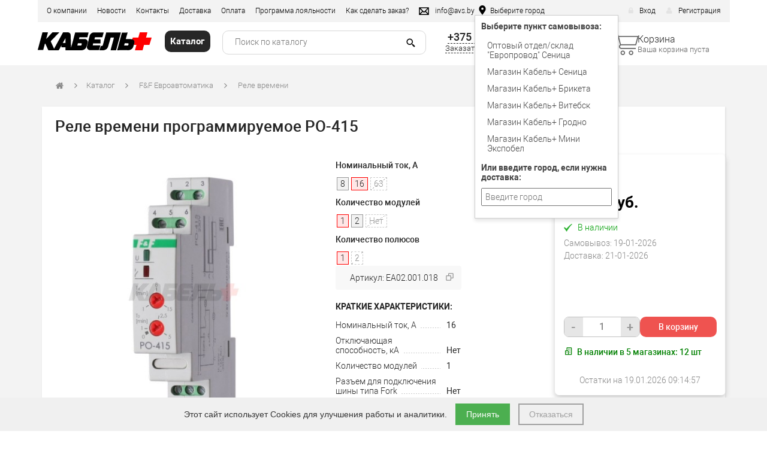

--- FILE ---
content_type: text/html; charset=UTF-8
request_url: https://avs.by/product/po-415-rele-vremeni-programmiruemoe-3240
body_size: 22440
content:
<!DOCTYPE html>
<html lang="ru">
<head>
    <title>
        Реле времени программируемое PO-415 в Минске - купить в магазине Европровод    </title>
    <meta name="description" content="Ищете Реле времени программируемое PO-415 | арт.EA02.001.018 ? Заходите! Интернет-магазин Европровод — большой выбор электротехнической продукции. Доставка! Ждем вас!">
    <meta property="og:title" content="Реле времени программируемое PO-415 в Минске - купить в магазине Европровод" />
    <meta property="og:description" content="Ищете Реле времени программируемое PO-415 | арт.EA02.001.018 ? Заходите! Интернет-магазин Европровод — большой выбор электротехнической продукции. Доставка! Ждем вас!" />
    <meta property="og:url" content="https://avs.by/product/po-415-rele-vremeni-programmiruemoe-3240" />
    <meta property="og:image" content="" />


    <meta charset="utf-8">
    <meta http-equiv="X-UA-Compatible" content="IE=edge">

    <meta name="viewport" content="width=device-width, initial-scale=1, maximum-scale=1, viewport-fit=cover">

    
    <meta name="keywords" content="">

    <link rel="icon" href="/img/k_plus.ico" type="image/any">
    <link rel="icon" href="/img/k_plus.svg" type="image/svg+xml">
    <link rel="icon" href="/img/k_plus.png" type="image/png">
    <link rel="apple-touch-icon" href="/apple-touch-icon.png">
    <link rel="manifest" href="/manifest.json">

    <link rel="canonical" href="https://avs.by/product/po-415-rele-vremeni-programmiruemoe-3240">
    <meta name="csrf-token" content="4Ig3MBMPXiRHz4MaEk6rUVmtUfsIrrnd6wEKhHko">

    



    <link href="https://avs.by/css/bootstrap.min.css" rel="stylesheet" type="text/css" />
    <link href="https://avs.by/css/bootstrap1.css" rel="stylesheet" type="text/css" />

    <link href="https://avs.by/css/jquery.bxslider.css" rel="stylesheet" type="text/css" />
    <link href="https://avs.by/css/fotorama.css" rel="stylesheet" type="text/css" />
    <link href="https://avs.by/css/wSelect.css?0.1.4.301" rel="stylesheet" type="text/css" />

    <link href="https://avs.by/css/style.css?v=1760546398" rel="stylesheet" type="text/css" />
    <link href="https://avs.by/css/styles.css?v=1768809232" rel="stylesheet" type="text/css" />

    <link href="https://avs.by/css/jquery.fancybox.min.css" rel="stylesheet" />
    <link href="https://avs.by/css/animate.css" rel="stylesheet" type="text/css" />
    <link href="https://avs.by/css/font-awesome.min.css" rel="stylesheet" type="text/css" />
    <link href="https://avs.by/js/valid/validation.css" rel="stylesheet" type="text/css"  />
    <link href="https://avs.by/js/sweetalert/sweetalert.css" rel="stylesheet" type="text/css"  />
    <link href="https://avs.by/js/slick/slick.css" rel="stylesheet" type="text/css" />
    <link href="https://avs.by/css/mainpageslider.css" rel="stylesheet" type="text/css" />
    <link href="https://avs.by/css/flags.css?1" rel="stylesheet" type="text/css">

    <link rel="stylesheet" href="https://avs.by/js/cdn/swiper-bundle.min.css" />


      <link rel="stylesheet" href="https://avs.by/build/js/app-d66ee5f3.css">
  
    <!-- Livewire Styles --><style >[wire\:loading][wire\:loading], [wire\:loading\.delay][wire\:loading\.delay], [wire\:loading\.inline-block][wire\:loading\.inline-block], [wire\:loading\.inline][wire\:loading\.inline], [wire\:loading\.block][wire\:loading\.block], [wire\:loading\.flex][wire\:loading\.flex], [wire\:loading\.table][wire\:loading\.table], [wire\:loading\.grid][wire\:loading\.grid], [wire\:loading\.inline-flex][wire\:loading\.inline-flex] {display: none;}[wire\:loading\.delay\.none][wire\:loading\.delay\.none], [wire\:loading\.delay\.shortest][wire\:loading\.delay\.shortest], [wire\:loading\.delay\.shorter][wire\:loading\.delay\.shorter], [wire\:loading\.delay\.short][wire\:loading\.delay\.short], [wire\:loading\.delay\.default][wire\:loading\.delay\.default], [wire\:loading\.delay\.long][wire\:loading\.delay\.long], [wire\:loading\.delay\.longer][wire\:loading\.delay\.longer], [wire\:loading\.delay\.longest][wire\:loading\.delay\.longest] {display: none;}[wire\:offline][wire\:offline] {display: none;}[wire\:dirty]:not(textarea):not(input):not(select) {display: none;}:root {--livewire-progress-bar-color: #2299dd;}[x-cloak] {display: none !important;}[wire\:cloak] {display: none !important;}</style>

            <!-- Google Tag Manager 2.0 -->
	<script>
	    (function(w, d, s, l, i) {
	        w[l] = w[l] || [];
	        w[l].push({
	            'gtm.start': new Date().getTime(),
	            event: 'gtm.js'
	        });
	        var f = d.getElementsByTagName(s)[0],
	            j = d.createElement(s),
	            dl = l != 'dataLayer' ? '&l=' + l : '';
	        j.async = true;
	        j.src =
	            'https://www.googletagmanager.com/gtm.js?id=' + i + dl;
	        f.parentNode.insertBefore(j, f);
	    })(window, document, 'script', 'dataLayer', 'GTM-N4J8P39');
	</script>
	<!-- End Google Tag Manager -->
	<!-- Global site tag (gtag.js) - Google Analytics -->
	<script async src="https://www.googletagmanager.com/gtag/js?id=UA-110450155-1"></script>
	<script>
	    window.dataLayer = window.dataLayer || [];
        
	    function gtag() {
	        dataLayer.push(arguments);
	    }
	    gtag('js', new Date());

	    gtag('config', 'UA-110450155-1');
	</script>
	<!-- END Global site tag (gtag.js) - Google Analytics -->

    <!-- Yandex.Metrika counter -->
    <script type="text/javascript" >
        (function(m,e,t,r,i,k,a){m[i]=m[i]||function(){(m[i].a=m[i].a||[]).push(arguments)};
            m[i].l=1*new Date();
            for (var j = 0; j < document.scripts.length; j++) {if (document.scripts[j].src === r) { return; }}
            k=e.createElement(t),a=e.getElementsByTagName(t)[0],k.async=1,k.src=r,a.parentNode.insertBefore(k,a)})
        (window, document, "script", "https://mc.yandex.ru/metrika/tag.js", "ym");

        ym(46840953, "init", {
            clickmap:true,
            trackLinks:true,
            accurateTrackBounce:true,
            webvisor:true,
            ecommerce:"dataLayer"
        });
    </script>
    <noscript><div><img src="https://mc.yandex.ru/watch/46840953" style="position:absolute; left:-9999px;" alt="" /></div></noscript>
    <!-- /Yandex.Metrika counter -->

    

    <script type="text/javascript" src="https://avs.by/js/cdn/swiper-bundle.min.js"></script>
    <script type="text/javascript" src="https://avs.by/js/jquery-3.7.0.min.js"></script>
    <script type="text/javascript" src="https://avs.by/js/bootstrap.min.js"></script>



    <script type="text/javascript" src="https://avs.by/js/fotorama.js"></script>
    <script type="text/javascript" src="https://avs.by/js/jquery.fancybox.min.js"></script>
    <script type="text/javascript" src="https://avs.by/js/cdn/slick.min.js"></script>


    <script type="text/javascript" src="https://avs.by/js/jquery.bxslider.min.js"></script>
    <script type="text/javascript" src="https://avs.by/js/jquery.nicescroll.min.js"></script>
    <script type="text/javascript" src="https://avs.by/js/jquery.maskedInput.js"></script>

    <script type="text/javascript" src="https://avs.by/js/wow.min.js"></script>

    <script type="text/javascript" src="https://avs.by/js/sticky-kit.min.js"></script>
    <script type="text/javascript" src="https://avs.by/js/wSelect.min.js"></script>
    <script type="text/javascript" src="https://avs.by/js/valid/validationEngine.js"></script>
    <script type="text/javascript" src="https://avs.by/js/valid/validationRulesRu.js"></script>
    <script type="text/javascript" src="https://avs.by/js/sweetalert/sweetalert.min.js"></script>
    <script type="text/javascript" src="https://avs.by/js/main.js?1767871585"></script>


    <script type="text/javascript" src="https://avs.by/js/basket.js?0.1.4.301"></script>


    <script type="text/javascript" src="https://avs.by/js/modal-dialog.js"></script>
    <script type="text/javascript" src="https://avs.by/js/jquery.matchHeight.js"></script>


    <script type="text/javascript" src="https://avs.by/js/select2.min.js"></script>
    <script type="text/javascript" src="https://avs.by/js/ru.js"></script>

    <script type="text/javascript" src="https://avs.by/js/jquery-ui.min.js"></script>
    <script type="text/javascript" src="https://avs.by/js/jquery.ui.touch-punch.min.js"></script>
    <script type="text/javascript" src="https://avs.by/js/jquery.menu-aim.js"></script>
    <link rel="stylesheet" href="https://avs.by/js/themes/base/jquery-ui.min.css">

    <script src="https://avs.by/js/menu.js?v=1768824923" defer></script>
    

    


    <script type="text/javascript" src="https://avs.by/js/jquery-migrate-1.4.1.min.js"></script>
    <script src="https://unpkg.com/boxicons@2.1.4/dist/boxicons.js"></script>

    <script src="/livewire/livewire.min.js?id=df3a17f2"   data-csrf="4Ig3MBMPXiRHz4MaEk6rUVmtUfsIrrnd6wEKhHko" data-update-uri="/livewire/update" data-navigate-once="true"></script>

    

    <script>
        var addNds = 0;
        var default_delivery_price = 40;
        var delivery_price = 0;
        var delivery_price_limit = 1000000;
    </script>

                    <link href="https://avs.by/css/flags.css" rel="stylesheet" type="text/css">
            
    <!-- Scripts -->
</head>
<body>

<div class="preloader">
    <div class="spinner"></div>
</div>

<section id="header">
    <div class="container">
        <div class="row">
            <div class="col nav_header">
                <div class="logo_sm">
                                            <a href="/">
                                                            <img src="/img/logo/kabel_plus.svg" alt="" style="width: 120px;">
                                                    </a>
                                    </div>
                <a href="#" class="img_for320">
                    <img src="https://avs.by/img/info.svg" class="svg_black" alt="">
                </a>
                <ul class="dropdown-menu-custom1">
                    <li><a href="/about-us">О компании</a></li>
                    <li><a href="/news">Новости</a></li>
                    <li><a href="/contacts">Контакты</a></li>
                    <li><a href="/delivery">Доставка</a></li>
                    <li><a href="/payment-methods">Оплата</a></li>
                    <li><a href="/discount">Программа лояльности</a></li>
                    <li><a href="/how-to-order">Как сделать заказ?</a></li>
                    <li class="hidden-lg hidden-md"><a href="/payment-methods-and-delivery">Доставка и оплата</a></li>
                </ul>
                <div class="email"><a href="mailto:info@avs.by"><img src="https://avs.by/img/email.svg" class="svg_black" style="fill:red;height:16px;" alt="Отправить сообщение"><span>info@avs.by</span></a></div>

                <div class="city-selector">
    <a class="nav-link" href="#" id="cityDropdownToggle">
        <img src="https://avs.by/img/geo.svg" class="svg_black" style="float: left; margin: 0 5px;height:16px;" alt="Выберите город">
        <span id="cityName">
                            Выберите город
                    </span>
    </a>
    <div class="city-dropdown dropdown-menu-custom"
                    style="display: block;"
            >
        <p id="deliveryMessage">Выберите пункт самовывоза:</p>
        <div class="self-pickup-list">
                                                <div class="city_li ">
                        <a href="https://avs.by/delivery/set-city/23" rel="nofollow">Оптовый отдел/cклад &quot;Европровод&quot; Сеница</a>
                    </div>
                                                                <div class="city_li ">
                        <a href="https://avs.by/delivery/set-city/24" rel="nofollow">Магазин Кабель+ Сеница</a>
                    </div>
                                                                <div class="city_li ">
                        <a href="https://avs.by/delivery/set-city/30" rel="nofollow">Магазин Кабель+ Брикета</a>
                    </div>
                                                                <div class="city_li ">
                        <a href="https://avs.by/delivery/set-city/36" rel="nofollow">Магазин Кабель+ Витебск</a>
                    </div>
                                                                <div class="city_li ">
                        <a href="https://avs.by/delivery/set-city/42" rel="nofollow">Магазин Кабель+ Гродно</a>
                    </div>
                                                                <div class="city_li ">
                        <a href="https://avs.by/delivery/set-city/54" rel="nofollow">Магазин Кабель+ Мини Экспобел</a>
                    </div>
                                    </div>
        <form action="https://avs.by/delivery/set-city" method="post" name="selectDeliveryCity" id="selectDeliveryCity" onkeydown="return event.key != 'Enter';">
            <input type="hidden" name="_token" value="4Ig3MBMPXiRHz4MaEk6rUVmtUfsIrrnd6wEKhHko" autocomplete="off">            <p id="deliveryMessage">Или введите город, если нужна доставка:</p>
            <input type="text" id="deliveryCityInput" placeholder="Введите город" name="city" value=""/>
            
        </form>
    </div>
</div>
                <div class="phone_selector">
                    <div><a class="header_phone_button"><img src="https://avs.by/img/phone.svg" class="svg_black" style="height:16px;fill: white;"></a></div>
                    <ul class="phone_block dropdown-menu-custom">
                        <li><a href="#" data-toggle="modal" data-target="#modal_call">Заказать звонок</a></li>
                        <li><a href="tel:+375173884999" style="font-family: RobotoMedium;">+375 17 388 49 99</a></li>
                    </ul>
                </div>
                                    <ul style="float: right;" class="hidden-xs">
    <li>
        <a href="#login" data-toggle="modal" data-target="#modal_authorization">
            <img src="https://avs.by/img/lock.png" alt="">Вход
        </a>
    </li>
    <li style="margin-right: 0px;">
        <a href="/register">
            <img src="https://avs.by/img/reg.png" alt="">Регистрация
        </a>
    </li>
</ul>
                            </div>
        </div>
    </div>
</section>
<section id="main" class="">
    <div class="container containermobile" >
        <div class="row headerrow">
            <div class="col-lg-2 col-md-3 col-sm-2 col-xs-6 logo">
                                    <a href="/">
                                                    <img src="/img/logo/kabel_plus.svg" alt="" style="width: 190px;margin-top: 17px;">
                                            </a>
                            </div>
            <div class="col-lg-1 col-md-2 col-sm-2 hidden-xs catalog-btn">
                <div class="catalog-header-button"><box-icon name='menu' color="white" size="md"></box-icon><div>Каталог</div></div>
            </div>

            <div class="col-md-6 col-sm-6 searching_phone">

                <div class="searching_block two_col_320">
                    <form id="20187" class="searching" action="/search" method="GET">
                        <div class="search">



                            <input id="keys" type="search" name="keys" placeholder="Поиск по каталогу" value=""  autocomplete="off">
                            <button type="submit" class="search-button">
                                <box-icon name='search-alt-2' size="xs|sm|md|lg" style="max-height: 16px!important;"></box-icon>
                            </button>
                            <a  class="barcodehref" href="/barcode">
                                <box-icon name='qr-scan'></box-icon>
                            </a>

                            <a href="#" class="close"></a>
                        </div>

                    </form>
                    <div class="window_search showKeywordsContainerResults" style="display: none; /*overflow: hidden;*/ outline: none;top: 0;" tabindex="0" maxSearchHistoryShow="10"></div>
                </div>

                <div class="phone text-center">
                    <p class="one_col_320"><a href="tel:+375173884999,200" style="font: 18px RobotoMedium; margin-bottom: 0px">+375 17 388 49 99 </a></p>
<p class="call two_col_320">
    <a href="#" data-toggle="modal" data-target="#modal_call">Заказать звонок</a>
            | <a href="viber://chat?number=%2B375447333330"><img style="width: 15px; height: 15px;" src="/media/viber.png" alt=""> viber</a>
    </p>
                    <!--p class="one_col_320">+375 17 388 49 99</p>
                    <p class="call two_col_320"><a href="#" data-toggle="modal" data-target="#modal_call">Заказать звонок</a></p-->


                </div>

            </div>

            <div class="col-md-3 col-sm-1 basket basket_with_goods" style="display:none">
    <a href="/cart" class="a-block" title="Перейти в корзину ">
        <div class="block-basket">
            <div class="block-img">
                <div class="img_basket" data-amount="1" data-counter="2"></div>
                <div class="count amount basket-status-amount">0</div>
            </div>
            <div class="block-text">
                <div class="sum_money"><span class="sum basket-status-sum">0 </span> руб.</div>
                <div class="order">
                    <span class="make_order full_basket" style="">Оформить заказ</span>
                </div>
            </div>
        </div>
    </a>
</div>
<div class="col-md-3 col-sm-1 basket basket_without_goods" style="">
    <a href="/cart" class="a-block" title="Перейти в корзину ">
        <div class="block-basket">
            <div class="block-img">
                <div class="img_basket empty" data-amount="0"></div>

            </div>
            <div class="block-text">
                <div class="sum_money">Корзина</div>
                <div class="order">
                    <span class="make_order empty_basket">Ваша корзина пуста</span>
                </div>
            </div>
        </div>
    </a>
</div>
























        </div>
    </div>
</section>






















<style>
    .col {
        -ms-flex-preferred-size: 0;
        flex-basis: 0;
        -ms-flex-positive: 1;
        flex-grow: 1;
        max-width: 100%;
    }
    .main-menu-row {
        display: flex;
        justify-content: space-between;
        margin-top: 10px;
        flex-wrap: wrap;
    }
    .main-menu-row a {
        font-family: RobotoMedium;
        font-size: 16px;
    }
    .col-900{
        max-width:900px;
    }
    .banner {
        width: 900px; /* Фиксированная ширина для левого блока */
        height: 200px;
        background-color: #ccc; /* Примерный цвет баннера */
    }
    .small-banners {
        /*height: 200px; !* Высота для маленьких баннеров *!*/
        /*background-color: #fee; !* Примерный цвет маленьких баннеров *!*/
    }
    .banner-small-block {
        max-width:400px;
        /*background:#fee;*/
        margin-left: 15px;
    }
    .catalog-btn {
        /*width: 120px !important;*/
        padding: 0;
    }
    .row-buttons {
        display: flex;
        justify-content: space-between;
        margin-bottom: 24px;
    }
    .row-buttons div {
        font-family: RobotoMedium;
        border: 1px solid #aaa;
        padding: 10px 10px;
        font-size: 14px;
        /*text-transform: uppercase;*/
        cursor: pointer;
        background: #fff;
        width: 175px;
        text-align: center;
        box-shadow: 0 2px 7px rgba(0, 0, 0, 0.1);
    }
    @media (min-width: 800px) {
        .button-catalog-black {
            display: none!important;
        }
        .menu_burger {
            display: none!important;
        }
        section.nav {
            -webkit-box-shadow: none;
            box-shadow: none;
        }
        section.nav .container{
            margin-top:-1px;
        }
        section.nav .nav_catalog {
            margin-top: 0;
        }
        section.nav .nav_catalog ul > .dropdown > .hiden {
            margin-top: 1px;
        }
    }
    @media (min-width: 1200px) {
        .small-banners {
            width: 100%; /* Растягиваем на оставшееся пространство */
        }
        .banner-small-block {
            max-width: calc(100% - 915px); /* Растягиваем на оставшееся пространство */
            /*background:#fee;*/
        }
        .nav {
            display: none;
        }
    }
    @media (max-width: 768px) {

        .row-buttons div {
            width: 155px;
            margin-bottom: 10px;
        }
        .nav_new {
            display: none;
        }
    }
    @media (max-width: 1199px) {
        .col-900 {
            max-width: 100%;
        }
        .small-banners {
            display: none;
        }
        .banner-small-block {
            display: none;
        }
        .row-buttons {
            flex-wrap: wrap;
        }
        .main-menu-row {
            display: flex;
            overflow-x: auto;
            white-space: nowrap;
            flex-wrap: nowrap;
        }
        .main-menu-row a {
            display: inline-block;
            margin-right: 15px;
            padding: 10px;
            font-size: 16px;
        }
    }
    @media (min-width: 768px) and (max-width: 1400px) {
        .hidden-1400 {
            display: none!important;
        }
        .main-menu-row a {
            /*font-size: 15px;*/
        }
        .catalog-header-button {
            margin-left: 20px;
        }
        #main .searching {
            margin-left: 20px;
            width: 340px;
        }
        .row-buttons div {
            width: 155px;
        }
    }

    @media (min-width: 768px) and (max-width: 991px) {
        .headerrow .logo img{
            width:105px!important;
        }
        .headerrow .catalog-header-button{
            margin: 8px 0 0 0;
        }
        #main .searching_phone {
            padding-left: 0;
            min-width: 375px;
        }
        #main .searching {
            margin-left: 0;
        }
        section#main .searching_block .searching {
            width:200px;
        }
        .basket {
            width:8.33333333%!important;
        }
    }
    @media (min-width: 992px) and (max-width: 1199px) {
        .headerrow .logo {
            width: 20%;
        }
        .headerrow .catalog-btn {
            width: 12%;
        }

        .headerrow .logo img{
            width:130px!important;
        }
        .headerrow .catalog-header-button{
            margin: 8px 0 0 0;
        }
        #main .searching_phone {
            padding-left: 0;
            min-width: 375px;
        }
        #main .searching {
            margin-left: 0;
        }
        section#main .searching_block .searching {
            width:285px;
        }
    }
</style>

<section class="nav nav-menu">

    <div class="container">
        <div class="row nav">
            <div class="col-md-12">

                <nav class="nav_catalog



                ">
                    <ul>
                        <li class="dropdown">

                            <a href="/catalog" class="button-catalog-black">Каталог </a>
                                <a class="menu_burger"></a>
                            <ul class="hiden">

                                <li class="price">
    <a href="/price/1768825369" rel="nofollow" style="display: flex;">
        <img src="https://avs.by/img/price.png" alt="">Прайс-лист от 19.01.2026
    </a>
</li>


















                            </ul>
                        </li>
                    </ul>
                </nav>
            </div>
        </div>
    </div>
</section>














<script>
    
</script>
    <script>
        // Create a global JavaScript variable
        window.productFlags = [];
    </script>






    <style>
    section.nav .nav_catalog ul > .dropdown > .hiden {
        /*display: none;*/
    }
</style>
    <section class="breadcrumb_section">
    <div class="container">
        <ul class="breadcrumb">
            <li class="home"><a href="/"></a></li>
                                                <li><a href="/catalog" rel=”nofollow”>Каталог</a></li>
                    <li>
                        <a href="/catalog/ff-evroavtomatika-3891">F&amp;F Евроавтоматика</a>
                                                    <div class="dropdown_block">
                                <div class="dropdown_block_block">
                                                                            
                                            <a href="/catalog/bloki-pitaniya-zashchity-i-filtry-1234516034" rel=”nofollow” class="">

                                                <span>Блоки питания, защиты и фильтры</span>
                                            </a>

                                                                            
                                            <a href="/catalog/datchiki-dvizheniya-1234516022" rel=”nofollow” class="">

                                                <span>Датчики движения</span>
                                            </a>

                                                                            
                                            <a href="/catalog/kontaktory-modulnye-modul-zashchity-1234516033" rel=”nofollow” class="">

                                                <span>Контакторы модульные, модуль (защиты)</span>
                                            </a>

                                                                            
                                            <a href="/catalog/moduli-avtomatizatsii-upravleniya-i-kontrolya-schyotchiki-impulsov-i-vremeni-1234516016" rel=”nofollow” class="">

                                                <span>Модули автоматизации, управления и контроля; счётчики импульсов и времени</span>
                                            </a>

                                                                            
                                            <a href="/catalog/ogranichiteli-moshchnosti-ukazatelinapryazheniya-toka-1234516028" rel=”nofollow” class="">

                                                <span>Ограничители мощности, указатели (напряжения) тока</span>
                                            </a>

                                                                            
                                            <a href="/catalog/regulyatory-osveshchennosti-1234516032" rel=”nofollow” class="">

                                                <span>Регуляторы освещенности</span>
                                            </a>

                                                                            
                                            <a href="/catalog/regulyatory-temperatury-1234516023" rel=”nofollow” class="">

                                                <span>Регуляторы температуры</span>
                                            </a>

                                                                            
                                            <a href="/catalog/rele-vremeni-1234516029" rel=”nofollow” class="active">

                                                <span>Реле времени</span>
                                            </a>

                                                                            
                                            <a href="/catalog/rele-impulsnye-bistabilnye-1234516021" rel=”nofollow” class="">

                                                <span>Реле импульсные (бистабильные)</span>
                                            </a>

                                                                            
                                            <a href="/catalog/rele-kontrolyaavtomaty-zashchity--elektrodvigateley-1234516024" rel=”nofollow” class="">

                                                <span>Реле контроля (автоматы защиты) электродвигателей</span>
                                            </a>

                                                                            
                                            <a href="/catalog/rele-kontrolya-napryazheniya-1234516020" rel=”nofollow” class="">

                                                <span>Реле контроля напряжения</span>
                                            </a>

                                                                            
                                            <a href="/catalog/rele-toka-1234516025" rel=”nofollow” class="">

                                                <span>Реле тока</span>
                                            </a>

                                                                            
                                            <a href="/catalog/rele-urovnya-zhidkosti-kontrolya-vlazhnosti-1234516031" rel=”nofollow” class="">

                                                <span>Реле уровня жидкости, контроля влажности</span>
                                            </a>

                                                                            
                                            <a href="/catalog/rele-elektromagnitnye-1234516030" rel=”nofollow” class="">

                                                <span>Реле электромагнитные</span>
                                            </a>

                                                                            
                                            <a href="/catalog/taymery-avtomaty-lestnichnye-1234516017" rel=”nofollow” class="">

                                                <span>Таймеры (автоматы лестничные)</span>
                                            </a>

                                                                            
                                            <a href="/catalog/ustroystva-upravleniya-rezervnym-pitaniem-avr-pf-1234516018" rel=”nofollow” class="">

                                                <span>Устройства управления резервным питанием (АВР, ПФ)</span>
                                            </a>

                                                                            
                                            <a href="/catalog/fotorele-avtomaty-svetochuvstvitelnye-1234516019" rel=”nofollow” class="">

                                                <span>Фотореле (автоматы светочувствительные)</span>
                                            </a>

                                                                            
                                            <a href="/catalog/elementy-umnogo-doma-1234516026" rel=”nofollow” class="">

                                                <span>Элементы умного дома</span>
                                            </a>

                                                                    </div>
                            </div>
                                            </li>
                    <li class="activ">

                        
                            <a href="/catalog/rele-vremeni-1234516029">
                                Реле времени
                            </a>
                                            </li>
                

                    </ul>
    </div>
</section>
    
        <div class="dima-wrapper">
        <div class="container">
            <main class="product common-shadow">
                <div class="heading" style="display: flex;justify-content: space-between;">
                    <h1>Реле времени программируемое PO-415</h1>
                                    </div>

                <div class="product_wrapper">
                    <div class="row">

                        <div class="col-md-5 col-sm-7 col-xs-7 product_wrapper_slider">
                            <style>
    .product_wrapper_slider,.product_wrapper_price {
        /*position: sticky;*/
        /*top: 70px;*/
    }
    .slider-thumbnails-wrapper {
        position: relative;
        overflow: hidden;
    }
    .slider-main {
        text-align: center;
        height: 460px;
    }
    .slider-main img{
        max-width: 430px;
        max-height: 440px;
    }
    .slider-thumbnails {
        display: flex;
        gap: 8px;
        overflow-x: auto;
        scroll-behavior: smooth;
        width: 490px;
        margin: 0 auto;

        white-space: nowrap; /* Чтобы изображения оставались в одной строке */
        overflow-x: auto; /* Позволяет горизонтальную прокрутку */
        cursor: grab; /* Курсор "рука" */
    }
    .prev-thumbnail, .next-thumbnail {
        /*background: none;*/
        /*border: none;*/
        /*font-size: 24px;*/
        /*cursor: pointer;*/
    }
    @media (max-width: 768px) {
        .prev-thumbnail,
        .next-thumbnail {
            display: none; /* Скрывает кнопки на маленьких экранах */
        }
        .slider-main {
            text-align: center;
            height: 360px;
        }
        .slider-main img {
            /*max-width: 100%;*/
            /*max-height: 100%;*/
            max-width: 100%;
            max-height: 300px;
            width: auto;
            height: auto;
            object-fit: contain;
            display: block;
            margin: 0 auto;
        }
        .main-image {
            height: 350px!important;
        }
        .prev-main,
        .next-main
        {
            display: none;
            top: 50%!important;
            padding: 10px 10px!important;;
        }
        .main-image {
            display: flex!important;
        }
    }
    @media (max-width: 992px) {
        .slider-thumbnails-wrapper {
            display: none;
        }
        .product_wrapper_slider, .product_wrapper_price {
            position: relative;
            top: 0px;
        }
    }
    .prev-main,
    .next-main
    {
        position: absolute;
        top: 40%;
        transform: translateY(-50%);
        background: rgba(0, 0, 0, 0.2);
        color: #fff;
        border: none;
        padding: 10px 20px;
        cursor: pointer;
        z-index: 10;
    }
    .prev-thumbnail,
    .next-thumbnail
    {
        position: absolute;
        top: 50%;
        transform: translateY(-50%);
        background: rgba(0, 0, 0, 0.2);
        color: #fff;
        border: none;
        padding: 5px 6px;
        cursor: pointer;
        z-index: 10;
        border-radius:20px;
    }

    .prev-main {
        left: 10px;
    }

    .next-main {
        right: 10px;
    }
    .prev-thumbnail {
        left: 0px;
    }

    .next-thumbnail {
        right: 0px;
    }

    .prev-main:hover,
    .next-main:hover,
    .prev-thumbnail:hover,
    .next-thumbnail:hover
    {
        background: rgba(0, 0, 0, 0.6);
    }

    .main-image {
        cursor: pointer;
        display: flex;
        justify-content: center;
        align-items: center;
        height: 460px;
    }

    .slider-main.slick-initialized .slick-slide {
        display: flex!important;
        justify-content: center!important;
        align-items: center;
    }

    .slider-main .slick-prev {
        left: 0px!important;;
    }
    .slider-main .slick-next {
        right: 0px!important;
    }
</style>
<script>
    $(document).ready(function () {
        const $thumbnailContainer = $('.slider-thumbnails'); // Контейнер с лентой превьюшек
        const scrollAmount = 255; // Количество пикселей для прокрутки
        const scrollDelay = 100; // Количество пикселей для прокрутки

        let isSwiping = false; // Переменная для отслеживания свайпа

        // Кнопка "Назад"
        $('.prev-thumbnail').on('click', function () {
            $thumbnailContainer.animate(
                { scrollLeft: $thumbnailContainer.scrollLeft() - scrollAmount },
                scrollDelay
            );
        });

        // Кнопка "Вперед"
        $('.next-thumbnail').on('click', function () {
            $thumbnailContainer.animate(
                { scrollLeft: $thumbnailContainer.scrollLeft() + scrollAmount },
                scrollDelay
            );
        });

        let totalImages = $('.main-image').length; // Общее количество картинок
        let currentIndex = 0; // Индекс текущей картинки

        // Функция переключения изображения
        function showImage(index) {
            // Убедимся, что индекс не выходит за границы
            if (index < 0) {
                index = totalImages - 1; // Переход к последнему изображению
            } else if (index >= totalImages) {
                index = 0; // Переход к первому изображению
            }

            // Обновляем текущий индекс
            currentIndex = index;

            // Скрываем все изображения и показываем только текущее
            $('.main-image').removeClass('active').hide();
            $(`.main-image[data-index="${currentIndex}"]`).addClass('active').fadeIn();
        }

        // Клик на кнопку "Влево"
        $('.prev-main').on('click', function () {
            showImage(currentIndex - 1); // Переход к предыдущей картинке
        });

        // Клик на кнопку "Вправо"
        $('.next-main').on('click', function () {
            showImage(currentIndex + 1); // Переход к следующей картинке
        });

        // Клик на миниатюры
        $('.thumbnail-card').on('click', function (e) {
            e.preventDefault(); // Отменяем стандартное действие ссылки
            let index = $(this).data('index'); // Получаем индекс миниатюры
            console.log(index);
            showImage(index); // Показываем выбранное изображение
        });

        ///////////////

        let isDragging = false;
        let startX;
        let scrollLeft;

        const $thumbnails = $('.slider-thumbnails');

        // Начало перетаскивания
        $thumbnails.on('mousedown', function (e) {
            isDragging = true;
            startX = e.pageX - $thumbnails.offset().left;
            scrollLeft = $thumbnails.scrollLeft();
            $thumbnails.addClass('dragging'); // Добавим стиль во время перетаскивания
            e.preventDefault(); // Предотвращаем выделение текста
        });

        // Перетаскивание
        $thumbnails.on('mousemove', function (e) {
            if (!isDragging) return;
            const x = e.pageX - $thumbnails.offset().left;
            const walk = (x - startX) * 2; // Скорость прокрутки (регулируйте по необходимости)
            $thumbnails.scrollLeft(scrollLeft - walk);
        });

        // Завершение перетаскивания
        $(document).on('mouseup', function () {
            if (!isDragging) return;
            isDragging = false;
            $thumbnails.removeClass('dragging'); // Убираем стиль
        });

        // Собираем данные для fancyBox
        const galleryItems = [];
        $('.main-image').each(function () {
            galleryItems.push({
                src: $(this).data('src'), // Путь к большой картинке
                opts: {
                    caption: $(this).data('caption'), // Добавьте описание, если нужно
                }
            });
        });

        // Открываем слайдер fancyBox при клике на .main-image
        $('.main-image').on('click', function () {
            currentIndex = $(this).data('index'); // Узнаем индекс текущей картинки

            // Открываем fancyBox со всеми изображениями, начиная с текущего
            $.fancybox.open(galleryItems, {
                loop: true, // Позволяет листать слайдер по кругу
                animationEffect: 'zoom', // Эффект анимации (можно изменить)
            }, currentIndex);
        });

        function initializeProductCardSlick() {
            if ($(window).width() <= 768) {
                if (!$('.slider-main').hasClass('slick-initialized')) {
                    $(".slider-main").slick({
                        dots: false,
                        infinite: true,
                        speed: 500,
                        slidesToShow: 1,
                        slidesToScroll: 1,
                        arrows: true,
                        centerMode: true,
                        centerPadding: '0',
                    });
                }
            } else {
                if ($('.slider-main').hasClass('slick-initialized')) {
                    $(".slider-main").slick('unslick');
                }
            }
        }

        initializeProductCardSlick();

        $(window).resize(function() {
            initializeProductCardSlick();
        });

    });
</script>
<div class="slider-main-wrapper">
        <div class="slider-main">
                    <div
                class="main-image"
                
                data-index="0"
                data-src="https://avs.by/storage/images/product/card_big/b08b5d2f0a5624f71e354ad80762344a.jpg"
                data-caption="Реле времени программируемое PO-415 - #1"
                                title="Нажмите для увеличения изображения"
                style=""
            >
                <img
                    src="https://avs.by/storage/images/product/card_main/b08b5d2f0a5624f71e354ad80762344a.jpg"
                    alt="Реле времени программируемое PO-415"
                    loading="lazy"
                >
            </div>
            </div>
    </div>

<div class="slider-thumbnails-wrapper">
        <div class="slider-thumbnails" style="justify-content: center">
                    <a href="#" style="width:80px;height: 100px;text-align: center;" class="thumbnail-card" data-index="0">
                <img src="https://avs.by/storage/images/card_main/product/b08b5d2f0a5624f71e354ad80762344a.jpg" alt="Реле времени программируемое PO-415" loading="lazy" style="max-width:80px;max-height: 100px;">
            </a>
            </div>
    </div>
                        </div>

                        <div class="col-md-3 pull-right col-sm-5 col-xs-5 product_wrapper_price"
                             style="box-shadow: 0px 5px 10px #ccc;border-radius: 7px;">
                            <div class="product_buy">
                                <table>
                                    <tbody>
                                                                            <tr>
                                            <td colspan="2">
                                                                                            </td>
                                        </tr>
                                        <tr>
                                            <td>Цена <span class="units">/ шт</span></td>
                                                                                    </tr>
                                                                        <tr>
                                        <td colspan="2">
                                        
                                                                                </td>
                                    </tr>
                                    <tr>
                                                                                    <td>
                                                <div class="price" title="На данный товар скидка не предоставляется">

                                                    59.34 руб.
                                                </div>
                                            </td>

                                                <td class="price_old" style="display: none">
                                                    <div class="old_price" title="РОЗНИЦА с НДС">
                                                        59.34 руб.
                                                    </div>
                                                </td>








                                                                                                                        </tr>
                                    <tr>
                                        <td colspan="2">
                                            <div class="instock_favorite">
    <div class="is_available">
                    
                <div class="instock instock-modal-js" data-objid="3240" >
                    <span>В наличии</span>
                </div>
                        </div>
            <div style="padding: 5px 0">
            Самовывоз: <span class="date_self_3240">19-01-2026</span>
            
        </div>
        <div>
            Доставка: <span class="date_delivery_3240">21-01-2026</span>
            
        </div>
    





  




</div>
                                            <div style="display: inline-block;margin-bottom: 10px;">
                                                                                            </div>

                                            
                                                                                        <div class="indepot_favorite ">
                                                <div class="warehouse_list">
                                                    <table>
                                                        <thead>
                                                            <tr>
                                                                <th colspan="2">
                                                                    <div onclick="
                                                                    
                                                                    
                                                                    var warehouse = 23;
                                                                    var productId = 3240;
                                                                    showStockOnClick(productId,warehouse);
                                                                ">
                                                                        Показать на карте
                                                                    </div>
                                                                    <button type="button" onclick="closeWarehouseList(event);">X</button>
                                                                </th>
                                                              </tr>
                                                        <tr></tr>
                                                        <th>Адрес</th>
                                                        <th>Наличие</th>
                                    </tr>
                                    </thead>
                                    <tbody>
                                    
                                                                            <tr>
                                            <td class="wh-text">






                                                    <div style="color: #252525;">
                                                        Оптовый отдел/cклад &quot;Европровод&quot; Сеница
                                                    </div>


                                                                                                                                                    <a href="/delivery/set-city/23" class="wh-switch-info"
                                                       rel="nofollow">
                                                        <div>
                                                            Переключить магазин
                                                        </div>
                                                    </a>
                                                                                            </td>
                                            <td>
                                                                        <span class="amount" data-storeid="23">
                                                                            0
                                                                        </span>
                                            </td>
                                        </tr>
                                                                            <tr>
                                            <td class="wh-text">






                                                    <div style="color: #252525;">
                                                        Магазин Кабель+ Сеница
                                                    </div>


                                                                                                                                                            <span title="Самовывоз сегодня" class="wh-date-info">
                                                                                    <box-icon name='help-circle'
                                                                                              color="gray"
                                                                                              size="sm"></box-icon>
                                                                                </span>
                                                        <a href="/delivery/set-city/24" class="wh-switch-info"
                                                           rel="nofollow">
                                                            <div>
                                                                
                                                                
                                                                
                                                            </div>
                                                        </a>
                                                                                                                                                                                                        <a href="/delivery/set-city/24" class="wh-switch-info"
                                                       rel="nofollow">
                                                        <div>
                                                            Переключить магазин
                                                        </div>
                                                    </a>
                                                                                            </td>
                                            <td>
                                                                        <span class="amount" data-storeid="24">
                                                                            3
                                                                        </span>
                                            </td>
                                        </tr>
                                                                            <tr>
                                            <td class="wh-text">






                                                    <div style="color: #252525;">
                                                        Магазин Кабель+ Брикета
                                                    </div>


                                                                                                                                                            <span title="Самовывоз сегодня" class="wh-date-info">
                                                                                    <box-icon name='help-circle'
                                                                                              color="gray"
                                                                                              size="sm"></box-icon>
                                                                                </span>
                                                        <a href="/delivery/set-city/30" class="wh-switch-info"
                                                           rel="nofollow">
                                                            <div>
                                                                
                                                                
                                                                
                                                            </div>
                                                        </a>
                                                                                                                                                                                                        <a href="/delivery/set-city/30" class="wh-switch-info"
                                                       rel="nofollow">
                                                        <div>
                                                            Переключить магазин
                                                        </div>
                                                    </a>
                                                                                            </td>
                                            <td>
                                                                        <span class="amount" data-storeid="30">
                                                                            2
                                                                        </span>
                                            </td>
                                        </tr>
                                                                            <tr>
                                            <td class="wh-text">






                                                    <div style="color: #252525;">
                                                        Магазин Кабель+ Витебск
                                                    </div>


                                                                                                                                                            <span title="Самовывоз сегодня" class="wh-date-info">
                                                                                    <box-icon name='help-circle'
                                                                                              color="gray"
                                                                                              size="sm"></box-icon>
                                                                                </span>
                                                        <a href="/delivery/set-city/36" class="wh-switch-info"
                                                           rel="nofollow">
                                                            <div>
                                                                
                                                                
                                                                
                                                            </div>
                                                        </a>
                                                                                                                                                                                                        <a href="/delivery/set-city/36" class="wh-switch-info"
                                                       rel="nofollow">
                                                        <div>
                                                            Переключить магазин
                                                        </div>
                                                    </a>
                                                                                            </td>
                                            <td>
                                                                        <span class="amount" data-storeid="36">
                                                                            4
                                                                        </span>
                                            </td>
                                        </tr>
                                                                            <tr>
                                            <td class="wh-text">






                                                    <div style="color: #252525;">
                                                        Магазин Кабель+ Гродно
                                                    </div>


                                                                                                                                                            <span title="Самовывоз сегодня" class="wh-date-info">
                                                                                    <box-icon name='help-circle'
                                                                                              color="gray"
                                                                                              size="sm"></box-icon>
                                                                                </span>
                                                        <a href="/delivery/set-city/42" class="wh-switch-info"
                                                           rel="nofollow">
                                                            <div>
                                                                
                                                                
                                                                
                                                            </div>
                                                        </a>
                                                                                                                                                                                                        <a href="/delivery/set-city/42" class="wh-switch-info"
                                                       rel="nofollow">
                                                        <div>
                                                            Переключить магазин
                                                        </div>
                                                    </a>
                                                                                            </td>
                                            <td>
                                                                        <span class="amount" data-storeid="42">
                                                                            2
                                                                        </span>
                                            </td>
                                        </tr>
                                                                            <tr>
                                            <td class="wh-text">






                                                    <div style="color: #252525;">
                                                        Магазин Кабель+ Мини Экспобел
                                                    </div>


                                                                                                                                                            <span title="Самовывоз сегодня" class="wh-date-info">
                                                                                    <box-icon name='help-circle'
                                                                                              color="gray"
                                                                                              size="sm"></box-icon>
                                                                                </span>
                                                        <a href="/delivery/set-city/54" class="wh-switch-info"
                                                           rel="nofollow">
                                                            <div>
                                                                
                                                                
                                                                
                                                            </div>
                                                        </a>
                                                                                                                                                                                                        <a href="/delivery/set-city/54" class="wh-switch-info"
                                                       rel="nofollow">
                                                        <div>
                                                            Переключить магазин
                                                        </div>
                                                    </a>
                                                                                            </td>
                                            <td>
                                                                        <span class="amount" data-storeid="54">
                                                                            1
                                                                        </span>
                                            </td>
                                        </tr>
                                                                            <tr>
                                            <td class="wh-text">






                                                    <div style="color: #252525;">
                                                        Сортировочный склад Слобода
                                                    </div>


                                                                                                                                            </td>
                                            <td>
                                                                        <span class="amount" data-storeid="49">
                                                                            0
                                                                        </span>
                                            </td>
                                        </tr>
                                                                            <tr>
                                            <td class="wh-text">






                                                    <div style="color: #252525;">
                                                        Доступно под заказ
                                                    </div>


                                                                                                                                            </td>
                                            <td>
                                                                        <span class="amount" data-storeid="28">
                                                                            0
                                                                        </span>
                                            </td>
                                        </tr>
                                    
                                    </tbody>
                                </table>
                            </div>





                        </div>
                        </td>

                        </tr>
                        






                                                            <tr>
                                    <td colspan="2">
                                        <div class="card-multiplicity-block" style="margin: 10px 0;height:15px;">
        
                        </div>
                                    </td>
                                </tr>
                                                        <tr>
                                <td colspan="2">
                                    <div class="buy-block buy-block3240 button  not_hide">
    <ul class="cart_list_counter counter3240 not_hide" data-objid="3240">
    <li class="js-product_max_count_3240 product_max_count"><div>Вы выбрали максимальное количество</div></li>
    <li class="cart_list_counter_dec">-</li>
    <li class="cart_list_counter_number">
        <input class="obj-count count count3240"
               name="quantity"
               type="number"
               min="1"
               max="12"
               step="1"
               data-frequency="1"
               data-price=""
               value="1"
               size="5"
               autocomplete="off"
        >
            </li>
    <li class="cart_list_counter_inc">+</li>
</ul>

    <div class="button-buy button-buy3240" title="Добавить в корзину">
        <a href="#" class="buyit button-red"
           data-objid="3240"
           data-frequency="1"
        >
            <box-icon name="cart" type="solid" size="md" class="icon-cart-" color="white"></box-icon>
            <span>В корзину</span>
        </a>
    </div>

            <div class="button-inbasket button-active inbasket3240 " title="Товар в корзине">
            <a href="/cart"><img alt="" src="/img/inbasket.png">
                <span>В корзине</span>
            </a>
        </div>
    </div>
                                </td>
                            </tr>
                                                                                                    <tr>
                                <td colspan="2">
                                    <style>
    .instock-wh div {
        padding-bottom: 7px;
        /*font-family: RobotoMedium;*/
    }
    .instock-wh div.active,
    .instock-wh div.active b{
        color: green;
        font-family: RobotoMedium;
    }
    .instock-wh b {
        font-family: RobotoMedium;
        /*color: black;*/
    }
    .icon-float {
        position: relative;
        top: 2px;
        margin-right: 4px;
    }
</style>
<div class="instock-modal-js instock-wh" style="cursor: pointer;">
        
                    <div class="active">
            <box-icon name='buildings' size="sm" color="green" class="icon-float"></box-icon>
                            В наличии в <b>5 </b> магазинах: <b>12</b> шт
                    </div>
    
    
    </div>
                                </td>
                            </tr>
                        
                            <tr>
                                <td colspan="2">
                                    <div style="text-align: center; padding-top: 10px;">Остатки на 19.01.2026 09:14:57</div>



                                </td>
                            </tr>

                        </tbody></table>
                            
                    </div>
                </div>

                <div class="col-md-4 col-sm-12 col-xs-12">
                    
                    <div class="analog_block">
                        <div class="analog_header">Номинальный ток, А</div>
            <div style="display: flex;flex-flow: wrap;">
                                                            <a href="/product/pca-512-rele-vremeni-programmiruemoe-4609">
                            
                            <div class="analog_border_1 9">
                                8
                            </div>
                        </a>
                                                                                <a href="/product/rv-02-rele-vremeni-programmiruemoe-1234519365">
                            
                            <div class="analog_border_0 13">
                                16
                            </div>
                        </a>
                                                                                <a href="/product/pcz-525-1-63-new-rele-vremeni-programmiruemoe-tsiklicheskoe-1234560324">
                            
                            <div class="analog_border_2 14">
                                63
                            </div>
                        </a>
                                                </div>
                             <div class="analog_header">Количество модулей</div>
            <div style="display: flex;flex-flow: wrap;">
                                                            <a href="/product/rv-02-rele-vremeni-programmiruemoe-1234519365">
                            
                            <div class="analog_border_0 13">
                                1
                            </div>
                        </a>
                                                                                <a href="/product/rele-vremeni-programmiruemoe-tsiklicheskoe-pcz-521-1-3233">
                            
                            <div class="analog_border_1 1">
                                2
                            </div>
                        </a>
                                                                                <a href="/product/po-406-rele-vremeni-programmiruemoe-3232">
                            
                            <div class="analog_border_2 0">
                                Нет
                            </div>
                        </a>
                                                </div>
                                                 <div class="analog_header">Количество полюсов</div>
            <div style="display: flex;flex-flow: wrap;">
                                                            <a href="/product/rv-02-rele-vremeni-programmiruemoe-1234519365">
                            
                            <div class="analog_border_0 13">
                                1
                            </div>
                        </a>
                                                                                <a href="/product/pcu-510-rele-vremeni-programmiruemoe-4618">
                            
                            <div class="analog_border_2 10">
                                2
                            </div>
                        </a>
                                                </div>
                   </div>




                    <div class="product_props">
                                                    <div>
                                <span class="item-id">
                                    <div class="block-copy-text">
    <div class="copy-group">
        <span class="block-copy-text" data-text="EA02.001.018">
            Артикул: EA02.001.018
        </span>
        <span class="copy-trigger">
            <box-icon name="copy" size="sm" class="copy-icon"></box-icon>



        </span>
    </div>
    <div class="copy-notice">Скопировано в буфер</div>
</div>
                                </span>
                            </div>
                                                                        <h3>Краткие характеристики:</h3>
                        <table class="short-properties-table">
                            <tbody>
                                                                                                                                                                                                                        <tr>
                                        <td class="property-name">
                                            <span>Номинальный ток, А</span>
                                        </td>
                                        <td class="property-value">
                                            <a href="/catalog/rele-vremeni-1234516029?filter[24655557][]=16"
                                               rel="nofollow">
                                                16
                                            </a>
                                        </td>
                                    </tr>
                                                                                                                                <tr>
                                        <td class="property-name">
                                            <span>Отключающая способность, кА</span>
                                        </td>
                                        <td class="property-value">
                                            <a href="/catalog/rele-vremeni-1234516029?filter[24656545][]=Нет"
                                               rel="nofollow">
                                                Нет
                                            </a>
                                        </td>
                                    </tr>
                                                                                                                                <tr>
                                        <td class="property-name">
                                            <span>Количество модулей</span>
                                        </td>
                                        <td class="property-value">
                                            <a href="/catalog/rele-vremeni-1234516029?filter[24662018][]=1"
                                               rel="nofollow">
                                                1
                                            </a>
                                        </td>
                                    </tr>
                                                                                                                                <tr>
                                        <td class="property-name">
                                            <span>Разъем для подключения шины типа Fork</span>
                                        </td>
                                        <td class="property-value">
                                            <a href="/catalog/rele-vremeni-1234516029?filter[24670062][]=Нет"
                                               rel="nofollow">
                                                Нет
                                            </a>
                                        </td>
                                    </tr>
                                                                                                                                <tr>
                                        <td class="property-name">
                                            <span>Максимальное сечение подключаемого провода, мм²</span>
                                        </td>
                                        <td class="property-value">
                                            <a href="/catalog/rele-vremeni-1234516029?filter[24670064][]=2.5"
                                               rel="nofollow">
                                                2.5
                                            </a>
                                        </td>
                                    </tr>
                                                                                                                                <tr>
                                        <td class="property-name">
                                            <span>Характеристика срабатывания эл.магн. расцепителя</span>
                                        </td>
                                        <td class="property-value">
                                            <a href="/catalog/rele-vremeni-1234516029?filter[24670065][]=Нет"
                                               rel="nofollow">
                                                Нет
                                            </a>
                                        </td>
                                    </tr>
                                                                                                                                <tr>
                                        <td class="property-name">
                                            <span>Номинальный отключающий дифференциальный ток, mA</span>
                                        </td>
                                        <td class="property-value">
                                            <a href="/catalog/rele-vremeni-1234516029?filter[24670066][]=Нет"
                                               rel="nofollow">
                                                Нет
                                            </a>
                                        </td>
                                    </tr>
                                                                                                                                <tr>
                                        <td class="property-name">
                                            <span>Способ подключения питания</span>
                                        </td>
                                        <td class="property-value">
                                            <a href="/catalog/rele-vremeni-1234516029?filter[24670067][]=Сверху"
                                               rel="nofollow">
                                                Сверху
                                            </a>
                                        </td>
                                    </tr>
                                                                                                                                <tr>
                                        <td class="property-name">
                                            <span>Бренд</span>
                                        </td>
                                        <td class="property-value">
                                            <a href="/catalog/rele-vremeni-1234516029?filter[5][]=F&amp;F (PL)"
                                               rel="nofollow">
                                                F&amp;F (PL)
                                            </a>
                                        </td>
                                    </tr>
                                                                                                                                <tr>
                                        <td class="property-name">
                                            <span>Гарантия, лет</span>
                                        </td>
                                        <td class="property-value">
                                            <a href="/catalog/rele-vremeni-1234516029?filter[11][]=2 года"
                                               rel="nofollow">
                                                2 года
                                            </a>
                                        </td>
                                    </tr>
                                                                                                                                <tr>
                                        <td class="property-name">
                                            <span>Количество полюсов</span>
                                        </td>
                                        <td class="property-value">
                                            <a href="/catalog/rele-vremeni-1234516029?filter[12][]=1"
                                               rel="nofollow">
                                                1
                                            </a>
                                        </td>
                                    </tr>
                                                                                                                                <tr>
                                        <td class="property-name">
                                            <span>Тип устройства</span>
                                        </td>
                                        <td class="property-value">
                                            <a href="/catalog/rele-vremeni-1234516029?filter[30][]=реле времени"
                                               rel="nofollow">
                                                реле времени
                                            </a>
                                        </td>
                                    </tr>
                                                                                                                                                                                                                                                                            
                            </tbody>
                        </table>
                        <a href="#properties" aria-controls="properties" role="tab" data-toggle="tab" class="product_props_more">Все характеристики</a>

                                            </div>
                </div>

        </div>
    </div>
    </main>
    </div>


    <style>
        .nav-tabs li a {
            font-size: 24px;
            border: none !important;
        }

        .nav-tabs li.active a {
            border-bottom: 3px solid red !important;
            color: black;
        }
    </style>
    <script>
        $(document).ready(function() {
// Проверяем, есть ли хэш в URL при загрузке страницы
//             var hash = window.location.hash;
            if (hash = window.location.hash) {
                $('.nav-tabs a[href="' + hash + '"]').trigger('click');
            }

            // Обновляем хэш в URL и класс 'active' при клике на вкладку
            $('a[data-toggle="tab"]').on('click', function(e) {
                e.preventDefault();
                var tabToShow = $(this).attr('href');
                // Убираем класс 'active' у всех ссылок и показываем нужную вкладку
                $('.nav-tabs a').removeClass('active');
                $(this).addClass('active');
                $('.tab-content .tab-pane').removeClass('active');
                $('.tab-content ' + tabToShow).addClass('active');
                // Изменяем хэш в URL без прокрутки
                if(tabToShow === '#main') {
                    history.pushState('', document.title, window.location.pathname);
                } else {
                    history.replaceState(null, null, ' ' + tabToShow);
                }
                // Прокручиваем страницу до табов
                $('html, body').animate({
                    scrollTop: $('.nav-tabs').offset().top - 100
                }, 200);
            });
        });
    </script>
    <div class="container">
        <section class="description common-shadow col-12">
            <!-- Навигация вкладок -->
            <ul class="nav nav-tabs" role="tablist" style="padding: 20px 30px; gap: 25px;">
                <li role="presentation" class="active">
                    <a href="#main" aria-controls="main" role="tab" data-toggle="tab">О товаре</a>
                </li>
                <li role="presentation">
                    <a href="#properties" aria-controls="properties" role="tab" data-toggle="tab">Характеристики</a>
                </li>
                <li role="presentation">
                    <a href="#available" aria-controls="available" role="tab" data-toggle="tab">Наличие и доставка</a>
                </li>






            </ul>

            <!-- Содержимое вкладок -->
            <div class="tab-content">
                <div role="tabpanel" class="tab-pane active" id="main">
                    <section class="description common-shadow col-md-8 col-sm-12 col-xs-12">
    <div class="heading">
        <h5>Описание товара</h5>
    </div>

    <div class="description_text">
                    Реле времени PO-415 предназначено для поддержания работы устройства после размыкания управляющего контакта в течение установленного отрезка времени, при условии, что длительность управляющего сигнала больше задержки включения. Например, в вентиляционных<br>
системах, санузлах и т.п., выключателем включаем освещение вентилятор включится с задержкой, после выключения освещения вентилятор выключится через установленный отрезок времени.<br>
<br>
Принцип работы<br>
В результате замыкания управляющего контакта S, на время, превышающее t , контакты реле 11,12 замыкаются. D Размыкание управляющего контакта S вызывает отсчет установленного времени, по истечении которого работа реле прекращается.<br>
<br>
Технические характеристики<br>
<table width="400" border="1">
<tbody align="center">
<tr><td>Напряжение питания, В</td><td>230 AC /50 Гц </td></tr>
<tr><td>Максимальный коммутируемый ток, А</td><td>16 AC-1</td></tr>
<tr><td>Максимальная мощность двигателя вентилятора, Вт</td><td>900</td></tr>
<tr><td>Контакт</td><td>1 NO/NC</td></tr>
<tr><td>Задержка включения, мин</td><td>0/1...5 </td></tr>
<tr><td>Задержка отключения, мин</td><td>1...15 </td></tr>
<tr><td>Потребляемая мощность, Вт</td><td>0,6</td></tr>
<tr><td>Диапазон рабочих температур, °С</td><td>-25...+50</td></tr>
<tr><td>Степень защиты</td><td>IP20</td></tr>
<tr><td>Коммутационная износостойкость, циклов</td><td>>100000</td></tr>
<tr><td>Степень загрязнения среды</td><td>2</td></tr>
<tr><td>Категория перенапряжения</td><td>III</td></tr>
<tr><td>Габариты (ШхВхГ), мм</td><td>18х90х65</td></tr>
<tr><td>Подключение</td><td>винтовые зажимы 2,5 мм²</td></tr>
<tr><td>Тип корпуса</td><td>1S</td></tr>
<tr><td>Масса, г</td><td>100</td></tr>
<tr><td>Монтаж</td><td>на DIN-рейке 35 мм</td></tr>
<tr><td>Момент затяжки винтового соединения, Нм</td><td>0,4</td></tr>
<tr><td>Гарантийный срок, лет</td><td>2</td></tr>
<tr><td>Срок службы, лет</td><td>10</td></tr>
	</tbody>
</table>
<br>
Комплект поставки:<br>
Реле времени- 1 шт.<br>
Руководство по эксплуатации.<br>
Упаковка.<br>
        
        <div class="description-small">
            <!googleoff: all> <!—noindex—>
            Производители могут изменять внешний вид, характеристики и комплектацию товара без предварительного уведомления продавцов и потребителей. Пожалуйста, отнеситесь с пониманием к этому факту. Мы заранее приносим извинения за возможные неточности в описании и фотографиях товара. Будем признательны за ваши замечания — это поможет сделать наш каталог еще точнее!
            <!—/noindex—> <!/googleoff: all>
        </div>
    </div>


</section>
<section class="description common-shadow col-md-4 col-sm-12 col-xs-12">
    <div class="heading">
        <h5>Дополнительная информация</h5>
    </div>
            <div class="product_buy_logo">
            <a href="/brands/ff-pl">
                                    <img
                        src="https://avs.by/storage/images/brand/brands/MUgJZRLnvbMGOig6u1SvNdHVrmmaQ2fGgaE0R3AB.png"
                        alt="F&amp;F (PL)">
                            </a>
        </div>
    
                    <table style="margin-bottom: 10px;">
                            <tr><td>Родина бренда:</td><td style="padding: 5px 0 5px 10px;"><img src="/img/flags/flag_placeholder.png" class="flag-icon flag-pl"> - Польша</td></tr>
                                        <tr><td>Страна производства:</td><td style="padding: 5px 0 5px 10px;"><img src="/img/flags/flag_placeholder.png" class="flag-icon flag-by"> - Беларусь</td></tr>
            
                
                        
                        </table>
    


            <div class="mb-4">
            <h3>Сертификаты:</h3>
                            <div class="" style="margin-bottom: 10px">
                    <a href="/certificates/ff5f5a7491206f747bd98ae41d71b9dc" target="_blank" rel="nofollow">
                        ЕАЭС №ЕАЭС  BY/112 02.01. ТР004 013.01 00010 (ЕВРОАВТОМАТИКА) до 10.04.2027
                        
                    </a>
                </div>
                    </div>
    
    </section>

                </div>
                <div role="tabpanel" class="tab-pane" id="properties">
                    <div class="heading description_text">
    <h5>Характеристики</h5>
    <table id="all_characteristics" style="margin-top:0;font-size: 16px;">
        <tbody>
                                <tr>
                <td>
                    В наличии
                </td>
                <td>
                    Да
                                    </td>
            </tr>
                                                            <tr>
                <td>
                    Номинальный ток, А
                </td>
                <td>
                    16
                                    </td>
            </tr>
                                <tr>
                <td>
                    Отключающая способность, кА
                </td>
                <td>
                    Нет
                                    </td>
            </tr>
                                <tr>
                <td>
                    Количество модулей
                </td>
                <td>
                    1
                                    </td>
            </tr>
                                <tr>
                <td>
                    Разъем для подключения шины типа Fork
                </td>
                <td>
                    Нет
                                    </td>
            </tr>
                                <tr>
                <td>
                    Максимальное сечение подключаемого провода, мм²
                </td>
                <td>
                    2.5
                                    </td>
            </tr>
                                <tr>
                <td>
                    Характеристика срабатывания эл.магн. расцепителя
                </td>
                <td>
                    Нет
                                    </td>
            </tr>
                                <tr>
                <td>
                    Номинальный отключающий дифференциальный ток, mA
                </td>
                <td>
                    Нет
                                    </td>
            </tr>
                                <tr>
                <td>
                    Способ подключения питания
                </td>
                <td>
                    Сверху
                                    </td>
            </tr>
                                <tr>
                <td>
                    Бренд
                </td>
                <td>
                    F&amp;F (PL)
                                    </td>
            </tr>
                                <tr>
                <td>
                    Гарантия, лет
                </td>
                <td>
                    2 года
                                    </td>
            </tr>
                                <tr>
                <td>
                    Количество полюсов
                </td>
                <td>
                    1
                                    </td>
            </tr>
                                <tr>
                <td>
                    Тип устройства
                </td>
                <td>
                    реле времени
                                    </td>
            </tr>
                                <tr>
                <td>
                    Высота, мм
                </td>
                <td>
                    90
                                    </td>
            </tr>
                                <tr>
                <td>
                    Ширина, мм
                </td>
                <td>
                    18
                                    </td>
            </tr>
                                <tr>
                <td>
                    Глубина, мм
                </td>
                <td>
                    66
                                    </td>
            </tr>
                        </tbody>
    </table>
</div>

                </div>
                <div role="tabpanel" class="tab-pane" id="available">
                    <style>
    .card-available {
        margin: 20px;
        width: 95%;
    }
    .card-available .row {
        padding: 20px 30px;
        font-size: 16px;
        border-bottom: 1px solid #ccc;
    }
    .wh-name {
        font-family: RobotoMedium;
        cursor: pointer;
    }
</style>

<div class="card-available container">
    <div class="row">
        <div class="col-xs-12">
            <div class="button" style="text-align: center;">
                <div class="button-red" onclick="showStockOnClick('3240');">
                    Показать на карте
                </div>
            </div>
        </div>
    </div>
    <div class="row text-center" style="font-size: 16px; border-bottom: 1px solid #ccc;">
        <div class="col-md-5 col-xs-12">Адрес</div>
        <div class="col-md-2 col-xs-6">Режим работы</div>
        <div class="col-md-2 col-xs-6">Наличие</div>
        <div class="col-md-3 col-xs-12">Забрать</div>
    </div>
            
                                    <div class="row" style="font-size: 18px; border-bottom: 1px solid #ccc;">
                    <div class="col-md-5 col-xs-12 wh-text">
                                                    <div onclick="showStockOnClick('3240',23);" class="wh-modal-info">
                                <div class="wh-name">Оптовый отдел/cклад &quot;Европровод&quot; Сеница</div>
                            </div>

                            <a href="/delivery/set-city/23" class="wh-modal-info" rel="nofollow">
                                <div class="wh-switch-info">
                                    Переключить магазин
                                </div>
                            </a>
                                            </div>
                    <div class="col-md-2 col-xs-6">
                                                <span data-storeid="23">
                            с 8 по 18 (пн-вс)
                        </span>
                                                </div>
                    <div class="col-md-2 col-xs-6 text-right">
                        <span data-storeid="23">
                            Нет в наличии
                        </span>
                    </div>
                    <div class="col-md-3 col-xs-12 text-right">
                                            </div>
                </div>
                    
                                    <div class="row" style="font-size: 18px; border-bottom: 1px solid #ccc;">
                    <div class="col-md-5 col-xs-12 wh-text">
                                                    <div onclick="showStockOnClick('3240',24);" class="wh-modal-info">
                                <div class="wh-name">Магазин Кабель+ Сеница</div>
                            </div>

                            <a href="/delivery/set-city/24" class="wh-modal-info" rel="nofollow">
                                <div class="wh-switch-info">
                                    Переключить магазин
                                </div>
                            </a>
                                            </div>
                    <div class="col-md-2 col-xs-6">
                                                <span data-storeid="24">
                            с 8 по 20 (пн-вс)
                        </span>
                                                </div>
                    <div class="col-md-2 col-xs-6 text-right">
                        <span data-storeid="24">
                            <b>3</b> шт
                        </span>
                    </div>
                    <div class="col-md-3 col-xs-12 text-right">
                                                                                    Самовывоз сегодня
                                                                        </div>
                </div>
                    
                                    <div class="row" style="font-size: 18px; border-bottom: 1px solid #ccc;">
                    <div class="col-md-5 col-xs-12 wh-text">
                                                    <div onclick="showStockOnClick('3240',30);" class="wh-modal-info">
                                <div class="wh-name">Магазин Кабель+ Брикета</div>
                            </div>

                            <a href="/delivery/set-city/30" class="wh-modal-info" rel="nofollow">
                                <div class="wh-switch-info">
                                    Переключить магазин
                                </div>
                            </a>
                                            </div>
                    <div class="col-md-2 col-xs-6">
                                                <span data-storeid="30">
                            с 8 по 20 (пн-вс)
                        </span>
                                                </div>
                    <div class="col-md-2 col-xs-6 text-right">
                        <span data-storeid="30">
                            <b>2</b> шт
                        </span>
                    </div>
                    <div class="col-md-3 col-xs-12 text-right">
                                                                                    Самовывоз сегодня
                                                                        </div>
                </div>
                    
                                    <div class="row" style="font-size: 18px; border-bottom: 1px solid #ccc;">
                    <div class="col-md-5 col-xs-12 wh-text">
                                                    <div onclick="showStockOnClick('3240',36);" class="wh-modal-info">
                                <div class="wh-name">Магазин Кабель+ Витебск</div>
                            </div>

                            <a href="/delivery/set-city/36" class="wh-modal-info" rel="nofollow">
                                <div class="wh-switch-info">
                                    Переключить магазин
                                </div>
                            </a>
                                            </div>
                    <div class="col-md-2 col-xs-6">
                                                <span data-storeid="36">
                            с 8 по 20 (пн-вс)
                        </span>
                                                </div>
                    <div class="col-md-2 col-xs-6 text-right">
                        <span data-storeid="36">
                            <b>4</b> шт
                        </span>
                    </div>
                    <div class="col-md-3 col-xs-12 text-right">
                                                                                    Самовывоз сегодня
                                                                        </div>
                </div>
                    
                                    <div class="row" style="font-size: 18px; border-bottom: 1px solid #ccc;">
                    <div class="col-md-5 col-xs-12 wh-text">
                                                    <div onclick="showStockOnClick('3240',42);" class="wh-modal-info">
                                <div class="wh-name">Магазин Кабель+ Гродно</div>
                            </div>

                            <a href="/delivery/set-city/42" class="wh-modal-info" rel="nofollow">
                                <div class="wh-switch-info">
                                    Переключить магазин
                                </div>
                            </a>
                                            </div>
                    <div class="col-md-2 col-xs-6">
                                                <span data-storeid="42">
                            с 8 по 20 (пн-вс)
                        </span>
                                                </div>
                    <div class="col-md-2 col-xs-6 text-right">
                        <span data-storeid="42">
                            <b>2</b> шт
                        </span>
                    </div>
                    <div class="col-md-3 col-xs-12 text-right">
                                                                                    Самовывоз сегодня
                                                                        </div>
                </div>
                    
                                    <div class="row" style="font-size: 18px; border-bottom: 1px solid #ccc;">
                    <div class="col-md-5 col-xs-12 wh-text">
                                                    <div onclick="showStockOnClick('3240',54);" class="wh-modal-info">
                                <div class="wh-name">Магазин Кабель+ Мини Экспобел</div>
                            </div>

                            <a href="/delivery/set-city/54" class="wh-modal-info" rel="nofollow">
                                <div class="wh-switch-info">
                                    Переключить магазин
                                </div>
                            </a>
                                            </div>
                    <div class="col-md-2 col-xs-6">
                                                <span data-storeid="54">
                            с 8 по 18 (пн-вс)
                        </span>
                                                </div>
                    <div class="col-md-2 col-xs-6 text-right">
                        <span data-storeid="54">
                            <b>1</b> шт
                        </span>
                    </div>
                    <div class="col-md-3 col-xs-12 text-right">
                                                                                    Самовывоз сегодня
                                                                        </div>
                </div>
                    
                                    <div class="row" style="font-size: 18px; border-bottom: 1px solid #ccc;">
                    <div class="col-md-5 col-xs-12 wh-text">
                                                    <div class="wh-modal-info">
                                <div class="wh-name">Сортировочный склад Слобода</div>
                            </div>
                                            </div>
                    <div class="col-md-2 col-xs-6">
                                                <span data-storeid="49">
                            с 8 по 17 (пн-вс)
                        </span>
                                                </div>
                    <div class="col-md-2 col-xs-6 text-right">
                        <span data-storeid="49">
                            Нет в наличии
                        </span>
                    </div>
                    <div class="col-md-3 col-xs-12 text-right">
                                            </div>
                </div>
                    
                                    <div class="row" style="font-size: 18px; border-bottom: 1px solid #ccc;">
                    <div class="col-md-5 col-xs-12 wh-text">
                                                    <div class="wh-modal-info">
                                <div class="wh-name">Доступно под заказ</div>
                            </div>
                                            </div>
                    <div class="col-md-2 col-xs-6">
                                            </div>
                    <div class="col-md-2 col-xs-6 text-right">
                        <span data-storeid="28">
                            Нет в наличии
                        </span>
                    </div>
                    <div class="col-md-3 col-xs-12 text-right">
                                            </div>
                </div>
            </div>
































































                </div>






            </div>
        </section>
    </div>

    
    <div class="overlay"></div>

    </div>
    <script type="application/ld+json">{"@context":"https://schema.org/","@type":"Product","name":"Реле времени программируемое PO-415","image":["https://avs.by/storage/images/card_main/product/b08b5d2f0a5624f71e354ad80762344a.jpg"],"sku":3240,"brand":"F&F (PL)","offers":{"@type":"Offer","url":"https://avs.by/product/po-415-rele-vremeni-programmiruemoe-3240","priceCurrency":"BYN","price":"59.34","availability":"https://schema.org/InStock"},"breadcrumb":{"@context":"https://schema.org","@type":"BreadcrumbList","itemListElement":[{"@type":"ListItem","position":3,"item":{"@id":"https://avs.by/catalog/modulnoe-oborudovanie-avtomatika-3855","name":"Модульное оборудование, Автоматика"}},{"@type":"ListItem","position":2,"item":{"@id":"https://avs.by/catalog/ff-evroavtomatika-3891","name":"F&F Евроавтоматика"}},{"@type":"ListItem","position":1,"item":{"@id":"https://avs.by/catalog/rele-vremeni-1234516029","name":"Реле времени"}}]}}</script>
    



<div class="footercomp" style="height: auto;">
    <section id="infonew">
        <div class="container">
            <div class="grid-container">
                <div>
                    <ul class="info_nav">
                        <li class="active">Компания</li>
                        <li><a href="/about-us">О компании</a></li>
                        <li><a href="/contacts">Контакты</a></li>
                        <li><a href="/vacancies">Вакансии</a></li>

                        <li><a href="/feedback">Электронное обращение</a></li>

                    </ul>
                </div>
                <div>
                    <ul class="info_nav">
                        <li class="active">Полезное</li>
                        <li><a href="/how-to-order">Как сделать заказ</a></li>
                        <li><a href="/delivery">Доставка</a></li>
                        <li><a href="/payment-methods">Оплата</a></li>
                        <li><a href="/discount">Программа лояльности</a></li>

                    </ul>
                </div>
                <div>
                    <ul class="info_nav">
                        <li class="active">Товары</li>
                        <li><a href="/catalog">Каталог</a></li>
                        <li><a href="/brands">Бренды</a></li>
                        <li><a href="/catalog/utsenyonnye-tovary--1234616678">Уценка</a></li>
                    </ul>
                </div>
                <div>
                    <ul class="info_nav">
                        <li class="active">Информация</li>
                        <li><a href="/news">Новости</a></li>
                        <li><a href="/sales-actions">Акции</a></li>
                        <li><a href="/special-offers"><span>Суперцена</span> <box-icon type="solid" name="hot" color="red" size="sm"></box-icon></a></li>
                    </ul>
                </div>
                <div>
                    <ul class="block_social">
                        <li class="active">Соцсети</li>
                        <li><a href="mailto:info@avs.by">
                                <img src="/img/email.svg" style="fill: red; height: 16px" alt="Отправить сообщение" />
                                info@avs.by
                            </a>
                        </li>
                        <li><a href="https://www.instagram.com/kabel_plus.official" rel="nofollow" target="_blank"><box-icon type='logo' name='instagram' size="sm" color="white"></box-icon> Instagram</a></li>
                        <li><a href="https://www.youtube.com/@kabel_plus.official" rel="nofollow" target="_blank"><box-icon type='logo' name='youtube' size="sm" color="white"></box-icon> Youtube</a></li>
                        <li><a href="https://www.tiktok.com/@kabel_plus.official" rel="nofollow" target="_blank"><box-icon type='logo' name='tiktok' size="sm" color="white"></box-icon> Tiktok</a></li>
                    </ul>
                </div>
                <div class="text-right">
                    Обработка заказов
                    <br>с 8 до 20 без выходных

                    <ul class="block_info" style="margin-top:20px;">
                        <li>
                            <a href="/personal-data" style="justify-content: flex-end;">


                                Правила обработки персональных данных
                            </a>
                        </li>
                        <li>
                            <a href="/public-offer"  style="justify-content: flex-end;"> Договор публичной оферты</a>
                        </li>
                    </ul>
                </div>
            </div>
            <div class="row" style="padding-bottom: 20px;font-size: 12px;color: #bbb;">
                <div class="col-lg-9">
                    Юр. адрес 220136, РБ, г. Минск, ул. Притыцкого, д.105, пом. 370 УНП 191382353 <br>
                    Свидетельство о регистрации № 191382353, выдано Минским горисполкомом 01.03.2010<br>
                    Интернет-магазин avs.by зарегистрирован в Торговом реестре Республики Беларусь 13.05.2015 г. за № 254343
                </div>
                <div class="col-lg-3 text-right">
                    <span>ООО «ЕВРОПРОВОД» © 2015&mdash;2026</span>
                    <br><span>Интернет-магазин avs.by</span>
                </div>
            </div>
            <div class="row footer-padding-last" style="font-size: 12px;color: #bbb;/*display: none;*/">
                <div class="col-lg-12">
                    Номера уполномоченных рассматривать обращения покупателей в соответствии с законодательством об обращениях граждан и юридических лиц:
                    <br>Отдел торговли и услуг Администрации Фрунзенского района г. Минска
                    тел.: +375 (17) 348-39-06, +375 (17) 366-51-82
                </div>
            </div>


















        </div>
    </section>
</div>

    <!-- Modal Авторизация-->
<div class="modal fade" id="modal_authorization" tabindex="-1" role="dialog" aria-labelledby="myModalLabel">
    <div class="modal-dialog  modal-md" role="document">
        <div class="modal-content" id="auth-modal-content">
            <div class="modal-header text-center">
                <button type="button" class="close" data-dismiss="modal" aria-label="Close"></button>
                <div class="h3 modal-title" id="myModalLabel">Авторизация</div>
            </div>
            <div class="modal-body">
                <div class="row">
                    <form id="loginInnerSms"  method="POST" action="https://avs.by/login/sms">
                        <input type="hidden" name="_token" value="4Ig3MBMPXiRHz4MaEk6rUVmtUfsIrrnd6wEKhHko" autocomplete="off">                        <div>
                            <hr>
                        </div>
                        <div class="col-xs-12 input_block">
                            <span class="title">Вход по номеру телефона</span>
                            <input id="guarantee_number_sms" class="form-control validate[required,custom[phone]]" name="phone" title="Формат номера +375 (99) 999-99-99" placeholder="" type="tel" />
                        </div>











                        <div class="col-xs-12 text-center"><button class="red_btn" type="submit">Войти через СМС</button></div>
                    </form>
                </div>

                <div class="row">
                    <form id="loginInner"  method="POST" action="https://avs.by/login">
                        <input type="hidden" name="_token" value="4Ig3MBMPXiRHz4MaEk6rUVmtUfsIrrnd6wEKhHko" autocomplete="off">                        <div class="col-xs-12 input_block">
                            <span class="title">Логин (e-mail) *</span>
                            <input id="login" type="text" class="form-control" placeholder="" title="Ваш логин (e-mail)" name="email" />
                        </div>
                        <div class="col-xs-12 input_block">
                            <span class="title">Пароль *</span>
                            <input id="pass" class="form-control" data-toggle="tooltip" data-placement="right" data-trigger="manual" placeholder="" title="Пароль должен содержать только цифры и буквы на латинском языке" type="password" name="password" />
                        </div>
                        <div class="col-xs-12 link">
                            <a href="/forgot-password">Забыли свой пароль?</a>
                        </div>
                        <div>
                            <hr>
                        </div>
                        <div class="col-xs-12 text-center"><button class="red_btn" type="submit">Войти</button></div>
                    </form>
                    <div class="col-xs-12 link_black text-center"><a href="/register"><button class="" type="submit">Регистрация</button></a></div>
                </div>
            </div>
        </div>
    </div>
</div>

<!-- Modal Call-->
<div class="modal fade" id="modal_call" tabindex="-1" role="dialog" aria-labelledby="myModalLabel">
    <div class="modal-dialog  modal-md" role="document">
        <div class="modal-content">
            <div class="modal-header text-center">
                <button type="button" class="close" data-dismiss="modal" aria-label="Close"></button>


                <div class="h3">Заказать звонок</div>
            </div>
            <div class="modal-header text-center">

                <span style="font: 14px RobotoBold; text-transform: uppercase;">Обратные звонки осуществляются с 8:00 до 20:00 ежедневно</span>
                <!--<h4 class="modal-title" id="myModalLabel">Заказать звонок</h4>
              </div>
              <div class="modal-header text-center">

                <h3 class="modal-title" id="myModalLabel">Обратные звонки осуществляются с 8:00 до 17:00 в рабочие дни</h3>-->
            </div>
            <div class="modal-body">
                <div class="row">
                    <form id="callme_form" class="form_border" method="POST" action="/request_call">
                        <input type="hidden" name="_token" value="4Ig3MBMPXiRHz4MaEk6rUVmtUfsIrrnd6wEKhHko" autocomplete="off">
                        <input id="email_to" name="email_to" type="hidden" value="info@avs.by" />

                        <div class="col-xs-12 input_block">
                            <span class="title">Номер телефона *</span>
                            <input id="guarantee_number" class="form-control validate[required,custom[phone]]" name="phone" title="Формат номера +375 (99) 999-99-99" placeholder="" type="tel" required />
                        </div>

                        <div class="col-xs-12 input_block">
                            <span class="title">Имя *</span>
                            <input id="device_type12" class="form-control validate[required,custom[onlyLetterCyrillicSp]]" data-toggle="tooltip" data-placement="right" data-trigger="manual" name="name" title="Имя содержит только буквы кириллицей" placeholder="" type="text" required />
                        </div>







                        <div class="col-xs-12 text-center">
                            <button id="contacts-btn" type="submit" class="red_btn">Заказать</button>
                        </div>

                    </form>
                </div>
            </div>
        </div>
    </div>
</div>
<!-- Modal ProductWarehouse -->
<div id="warehouseModal" class="modal">
    <div class="modal-content">
        <span class="close">&times;</span>
        <div id="warehouseContent">
            <div class="warehouse_list in_modal" style="display: block!important;"></div>
        </div>
    </div>
</div>

<script>
window.showStockOnClick = function (productId, warehouseId) {
    if (productId !== "undefined") {
        if (warehouseId !== undefined && warehouseId !== null) {
            showStockModal(productId, warehouseId);
        } else {
            showStockModal(productId);
        }
    }
};

window.showStockModal = function (productId, warehouseId) {
        console.log(`showStockModal called with productId: ${productId}`);
        console.log('Warehouses:', warehouseId);
    };

</script>
<!-- Laravel Blade Template -->

<script>
    // This script will call the `showReactModal` function defined by the React component
    function openModal() {
        if (window.showReactModal) {
            window.showReactModal();
        }
    }

</script>
<script>
    // This function opens the modal with the main image and additional images
    function openModalWithImage(mainImgSrc, additionalImgSrcs) {
        if (window.showReactModal) {
            window.showReactModal(mainImgSrc, additionalImgSrcs);
        }
    }
</script>
<div id="modal-root"> </div>
<div id="instock-root"></div>
<div id="footer-root"></div>


    <script src="https://avs.by/build/js/app-d499ecca.js"></script>


<div class="navigation-footer-menu" style="background: white">
            <div class="bottom-button-buy">

            <div class="button">
                <div class="buy-block buy-block3240 button  ">
    <ul class="cart_list_counter counter3240 " data-objid="3240">
    <li class="js-product_max_count_3240 product_max_count"><div>Вы выбрали максимальное количество</div></li>
    <li class="cart_list_counter_dec">-</li>
    <li class="cart_list_counter_number">
        <input class="obj-count count count3240"
               name="quantity"
               type="number"
               min="1"
               max="12"
               step="1"
               data-frequency="1"
               data-price=""
               value="1"
               size="5"
               autocomplete="off"
        >
            </li>
    <li class="cart_list_counter_inc">+</li>
</ul>

    <div class="button-buy button-buy3240" title="Добавить в корзину">
        <a href="#" class="buyit button-red"
           data-objid="3240"
           data-frequency="1"
        >
            <box-icon name="cart" type="solid" size="md" class="icon-cart-" color="white"></box-icon>
            <span>В корзину</span>
        </a>
    </div>

    </div>
            </div>
        </div>
        <div style="width: 100%; padding: 10px 20px">
        <div style="display: flex;    justify-content: space-between;background: white;">
            <a href="/" class="active">
                <box-icon type="regular" name="home" size="lg" color="gray"></box-icon>
                <span>Главная</span>
            </a>
            <a href="/catalog" class="">
                <box-icon type="regular" name="category" size="lg" color="gray"></box-icon>
                <span>Каталог</span>
            </a>
            <a href="/cart" class="" style="position: relative">
                <div class="basket-status-amount">
                    0</span>
                </div>
                <box-icon type="regular" name="cart" size="lg" color="gray"></box-icon>
                <span>Корзина</span>
            </a>
                                        <a href="#login" data-toggle="modal" data-target="#modal_authorization">
                    <box-icon type="regular" name="user" size="lg" color="gray"></box-icon>
                    <span>Войти</span>
                </a>
                    </div>
    </div>
</div>

<div class="scroll-arrow-container">
    <div class="scroll-arrow" id="scroll-up">&#9650;</div>
    <div class="scroll-arrow" id="scroll-down">&#9660;</div>
</div>
<div class="cookie-banner js-cookie-consent">
    Этот сайт использует Cookies для улучшения работы и аналитики.
    <button class="js-cookie-consent-agree button-agree">Принять</button>
    <button class="js-cookie-consent-cancel button-cancel">Отказаться</button>
</div>

<style>
    /* Стиль для блока с сообщением о cookies */
    .cookie-banner {
        position: fixed;
        bottom: 0;
        left: 0;
        right: 0;
        background-color: #f0f0f0;
        padding: 10px;
        text-align: center;
        font-family: Arial, sans-serif;
        font-size: 14px;
        color: #333;
        z-index: 10000;
    }

    /* Стиль для кнопки согласия */
    .cookie-banner .button-agree {
        background-color: #4CAF50;
        border: 2px solid #4CAF50;
        padding: 8px 16px;
        margin-left: 10px;
        cursor: pointer;
        color: white;
    }
    .cookie-banner .button-cancel {
        background-color: #f0f0f0;
        border: 2px solid #a0a0a0;
        padding: 8px 16px;
        margin-left: 10px;
        cursor: pointer;
        color: #a0a0a0;
    }
</style>

    <script>

        window.laravelCookieConsent = (function () {

            const COOKIE_VALUE = 1;
            const COOKIE_DOMAIN = 'avs.by';

            function consentWithCookies() {
                setCookie('laravel_cookie_consent', COOKIE_VALUE, 7300);
                hideCookieDialog();
            }

            function cookieExists(name) {
                return (document.cookie.split('; ').indexOf(name + '=' + COOKIE_VALUE) !== -1);
            }

            function hideCookieDialog() {
                const dialogs = document.getElementsByClassName('js-cookie-consent');

                for (let i = 0; i < dialogs.length; ++i) {
                    dialogs[i].style.display = 'none';
                }
            }

            function setCookie(name, value, expirationInDays) {
                const date = new Date();
                date.setTime(date.getTime() + (expirationInDays * 24 * 60 * 60 * 1000));
                document.cookie = name + '=' + value
                    + ';expires=' + date.toUTCString()
                    + ';domain=' + COOKIE_DOMAIN
                    + ';path=/'
                    + ';samesite=lax';
            }

            function cancelCookies() {
                consentWithCookies();
                setCookie('stat_cookies_accepted', 0, 365); // Устанавливаем куки на 1 год
                window.location.href = '/account/manage-cookies'; // Перенаправляем на нужную страницу
            }

            if (cookieExists('laravel_cookie_consent')) {
                hideCookieDialog();
            }

            const agreeButtons = document.getElementsByClassName('js-cookie-consent-agree');
            for (let i = 0; i < agreeButtons.length; ++i) {
                agreeButtons[i].addEventListener('click', consentWithCookies);
            }

            const cancelButtons = document.getElementsByClassName('js-cookie-consent-cancel');
            for (let i = 0; i < cancelButtons.length; ++i) {
                cancelButtons[i].addEventListener('click', cancelCookies);
            }

            return {
                consentWithCookies: consentWithCookies,
                hideCookieDialog: hideCookieDialog,
                cancelCookies: cancelCookies
            };
        })();
    </script>

</body>
</html>


--- FILE ---
content_type: text/css
request_url: https://avs.by/css/wSelect.css?0.1.4.301
body_size: 1101
content:
/***********************************
 * Layout
 ***********************************/
.wSelect-el {
	width: 0px;
	height: 0px;
	padding: 0px;
	margin: 0px;
	border: none;
	overflow: hidden;
}
.wSelect {
	position: relative;
	display: inline-block;
    *display: inline;
    zoom: 1;
    vertical-align: middle;
	cursor: pointer;
	-webkit-touch-callout: none;
	-webkit-user-select: none;
	-khtml-user-select: none;
	-moz-user-select: none;
	-ms-user-select: none;
	user-select: none;
}
.wSelect-arrow {
	position: absolute;
	width: 30px;
	right: 0px;
	top: 0px;
	height: 100%;
	background-repeat: no-repeat;
	background-position: 0px center;
}
.wSelect-hover .wSelect-arrow,
.wSelect-active .wSelect-arrow  {
	background-position: -30px center;
}
.wSelect.wSelect-multiple {
	overflow: hidden;
}
.wSelect-selected {
	margin: 0px 35px 0px 5px;
	/*padding: 5px 0;*/
	overflow: hidden;
	white-space: nowrap;
	background-repeat: no-repeat;
	background-position: 0 center;
}
.wSelect-options-holder {
	position: absolute;
	display: none;
	left: 0px;
	z-index: 200;
	/*overflow: hidden;*/
}
.wSelect-multiple .wSelect-options-holder {
	position: relative !important;
	display: block !important;
	top: auto !important;
	z-index: auto !important;
	border: none !important;
}
.wSelect-options {
	overflow-y: scroll;
	overflow-x: hidden;
}
.wSelect-option {
	background-repeat: no-repeat;
	background-position: 5px center;
	margin-bottom: 1px;
	cursor: pointer;
}
.wSelect-option-last {
	margin-bottom: 0px;
}
.wSelect-option-value {
	margin: 0 5px;
	padding: 5px 0;
	background-repeat: no-repeat;
	background-position: 0 center;
	white-space: nowrap;
	overflow: hidden;
}
.wSelect-option-disabled .wSelect-option-value {
	filter: alpha(opacity=20);
	opacity: 0.2;
}
.wSelect-option-icon {
	padding-left: 20px;
}

/***********************************
 * Theme - classic
 ***********************************/
.wSelect-theme-classic.wSelect {
	border: solid #CCC 1px;
    color: #555;
    background-color: #FAFAFA;
	font-size: 12px;
	font-family: verdana;
	line-height: 20px;
	min-width: 100px;
	max-width: 300px;
	margin-bottom: 7px;
	box-shadow: inset 0 1px 1px rgba(0, 0, 0, 0.075);
	-moz-box-shadow: inset 0 1px 1px rgba(0, 0, 0, 0.075);
    -webkit-box-shadow: inset 0 1px 1px rgba(0, 0, 0, 0.075);
    border-radius: 5px;
    -webkit-border-radius: 5px;
	-moz-border-radius: 5px;
}
.wSelect-arrow {
	background-image: url('./img/arrow-down.png');
}
.wSelect-theme-classic.wSelect-hover,
.wSelect-theme-classic.wSelect-active {
    border-color: rgb(82, 168, 236);
    border-color: rgba(82, 168, 236, 0.8);
    -moz-box-shadow: inset 0 1px 1px rgba(0, 0, 0, 0.075), 0 0 8px rgba(82, 168, 236, 0.6);
    -webkit-box-shadow: inset 0 1px 1px rgba(0, 0, 0, 0.075), 0 0 8px rgba(82, 168, 236, 0.6);
    box-shadow: inset 0 1px 1px rgba(0, 0, 0, 0.075), 0 0 8px rgba(82, 168, 236, 0.6);
}
.wSelect-theme-classic .wSelect-options-holder {
	background-color: #FAFAFA;
	border: solid #CACACA 1px;
    border-radius: 5px;
    -webkit-border-radius: 5px;
	-moz-border-radius: 5px;
	min-width: 100px;
	max-width: 300px;
}
.wSelect-theme-classic .wSelect-options {
	border: solid #FAFAFA 1px;
	border-radius: 4px;
    -webkit-border-radius: 4px;
	-moz-border-radius: 4px;
}
.wSelect-theme-classic .wSelect-option {
	background-color: #FFF;
	color: #333;
}
.wSelect-theme-classic .wSelect-option-disabled {
	background-color: #FFF !important;
	color: #333 !important;
}
.wSelect-theme-classic .wSelect-option-selected,
.wSelect-theme-classic .wSelect-option:hover {
	background-color: #99AAFF;
	color: #FAFAFA;
}

/***********************************
 * Labels
 ***********************************/
.wLabel-top,
.wLabel-left,
.wLabel-left-top {
    vertical-align: middle;
    font-size: 10px;
    line-height: 16px;
    color: #999;
    display: block;
    margin: 5px 0 3px 3px;
}
.wLabel-left-top {
    vertical-align: top;
}
@media screen and (min-width: 600px) {
    .wLabel-left,
    .wLabel-left-top {
        display: inline-block;
        *display: inline;
        zoom: 1;
        width: 70px;
        text-align: right;
        margin: 0 0 7px 0;
    }
}


--- FILE ---
content_type: text/css
request_url: https://avs.by/css/styles.css?v=1768809232
body_size: 25377
content:
/*переменные*/
.col-md-12 {
    padding-left: 0;
    padding-right: 0;
}
a.white {
    color:white;
}

ul.disc li {
    list-style: disc;
}

ul.ul_dash {
    list-style:none;
}
ul.ul_dash li {
    position: relative;
    padding-left: 21px;
    margin-bottom:8px
}
ul.ul_dash li:before {
    content: "-";
    position: absolute;
    left: 0px;
}
.breadcrumb_section {
    background: #f3f3f3;
}
.breadcrumb_section .breadcrumb > li + li:before {
    padding: 0 15px;
    content: url(../img/breadcrumb.png);
}
.breadcrumb_section .breadcrumb {
    margin-top: 17px;
}
.breadcrumb_section .breadcrumb li {
    font-size: 13px;
}
.breadcrumb_section .breadcrumb li a {
    color: #888888;
}
.breadcrumb_section .breadcrumb li a:hover {
    color: #252525;
}
.breadcrumb_section .breadcrumb .home {
    position: relative;
    top: 2px;
}
.breadcrumb_section .breadcrumb .home a {
    display: block;
    background: url(../img/home.png);
    width: 13px;
    height: 12px;

}
.pagination {
    font-size: 14px;
}
.pagination > li > a {
    padding: 5px 11px;
    border-radius: 20px;
    margin-right: 15px;
    color: #252525;
    background: #e1e1e1;
}
.pagination > li a:hover {
    background: #cbcbcb;
    color: #252525;
}
.pagination>li:first-child>a {
    border-radius: 20px;
}
.pagination li.prev a {
    display: inline-block;
    padding: 5px 14px;
    border: 1px solid #e1e1e1;
    border-radius: 15px;
    background: #ffffff;
}
.pagination li.next a {
    display: inline-block;
    padding: 5px 14px;
    border: 1px solid #e1e1e1;
    border-radius: 15px;
    background: #ffffff;
}
.pagination li.next a:hover {
    border: 1px solid #252525;
    color: #252525;
}
.pagination li.active a {
    background: #252525;
    color: #ffffff;
    border: none;
}
.pagination li.active a:hover {
    background: #252525;
}


/*инпуты*/
.input_block .form-control {
    position: relative;
    background-color: transparent;
    border: none;
    -webkit-box-shadow: none;
    box-shadow: none;
    border-bottom: 1px solid #ccc;
    border-radius: 0px;
    padding-left: 2px;
    margin-bottom: 15px;
}
.input_block .form-control:focus {
    border-bottom: 1px solid #252525;
}
.input_block .title {
    position: relative;
    z-index:0;
    top: 25px;
    color: #888888;
    font: 12px RobotoLight;
}
.input_block .title.up {
    top: 0;
}
.input_block .tooltip {
    margin-left: 25px;
    opacity: 1;
}
.input_block .tooltip .tooltip-inner {
    font: 13px RobotoLight;
    padding: 12px;
    width: 250px;
    max-width: none;
    background-color: #ef5350;
    line-height: 17px;
}
.input_block .tooltip .tooltip-arrow {
    top: 39%;
    left: -3px;
    margin-top: -5px;
    border-width: 10px 8px 10px 0px;
    border-right-color: #ef5350;
}
.input_block.completed input {
    background: url(../img/check.png) 100% no-repeat;
}
.input_block.completed .title {
    top: 0;
}
.input_block.incorrectly input {
    background: url(../img/error.png) 100% no-repeat;
    border-bottom: 1px solid #ef5350;
}
.input_block.incorrectly .title {
    top: 0;
}
.captcha {
    margin-top: 45px;
    padding-left: 0;
}
.captcha p {
    margin-bottom: 0 !important;
}
.captcha .form-control[type="text"] {
    width: auto;
    display: inline-block;
    position: relative;
    top: 13px;
}
.captcha .form-control {
    border: none;
    -webkit-box-shadow: none;
    box-shadow: none;
    border-bottom: 1px solid #ccc;
    border-radius: 0px;
    padding-left: 2px;
    margin-bottom: 20px;
}
/*.form-group .simple-input:focus+.placeholder, .form-group .simple-input select+.placeholder {
	top: 7px;
	font-size: 12px;
} */
/*чекбоксы*/
input[type="checkbox"],
input[type="radio"] {
    display: none;
}
input[type="checkbox"] + label {
    cursor: pointer;
}
input[type="checkbox"] + label:before {
    content: "";
    display: block;
    width: 18px;
    height: 18px;
    border-radius: 2px;
    border: 1px solid #a6a6a6;
    position: absolute;
    left: 0;
}
input[type="checkbox"] + label:hover {
    color: #ef5350;
}
input[type="checkbox"] + label:hover:before {
    border-color: #252525;
}
input[type="checkbox"]:checked + label:before {
    border: 0;
    background: url(../img/checked.png) 50% 50% no-repeat;
    background-size: cover;
}
input[type="checkbox"] + label,
input[type="radio"] + label {
    display: block;
    position: relative;
    font-family: RobotoLight;
    padding-left: 30px;
    font-weight: 400;
}
/*кнопки*/
.ep_red_btn {
    border-radius: 25px;
    border: none;
    background: #ef5350;
    color: #fefefe;
    padding: 10px 110px 10px 110px;
    margin-top: 20px;
}
.red_btn {
    border-radius: 25px;
    border: none;
    background: #ef5350;
    color: #fefefe;
}
.red_btn:hover {
    background: #c53d3b;
}
/*линки*/
.link_black {
    margin-bottom: 20px;
    font: 14px RobotoLight;
    color: #252525;
    text-decoration: underline;
}
/*Горизонтальный список*/
.list_horizontal li {
    float: left;
    padding: 0 5px 10px 5px!important;
    margin-right: 30px;
    margin-bottom: 25px;
    list-style: none!important;
    border-bottom: 3px solid #ffffff;
}
.list_horizontal li a {
    font: 20px RobotoLight;
    color: #252525;
}
.list_horizontal li.active {
    border-bottom: 3px solid red;
}
.list_horizontal li a:hover {
    color: #ef5350;
}
.list_horizontal .active {
    font-family: RobotoMedium;
}
@media screen and (max-width: 600px) {
    .list_horizontal li a {
        font: 16px RobotoLight;
        color: #000000;
    }
}
.container .row.internal_pages {
    padding: 0 30px 30px 30px;
    -webkit-box-shadow: 1px 1px 3px #ccc;
    box-shadow: 1px 1px 3px #ccc;
    background: #ffffff;
    margin-bottom: 28px;
    font-size: 16px;
}
.container .row.internal_pages h2 {
    position: relative;
    left: -30px;
    width: 1170px;
    border-bottom: 1px solid #ebebeb;
    padding: 5px 0 20px 20px;
}
.container .row.internal_pages h3 {
    font: 20px RobotoMedium;
}
.container .row.internal_pages h4 {
    margin-bottom: 20px;
    margin-top: 25px;
    font: 14px RobotoBold;
    line-height: 24px;
    text-transform: uppercase;
}
.container .row.internal_pages p {
    margin-bottom: 15px;
    line-height: 24px;
    font-size: 16px;
}
.container .row.internal_pages strong {
    font-family: RobotoMedium;
}
.container .row.internal_pages img {
    max-width: 100%;
    height: auto;
}
.container .row.internal_pages li {
    list-style-type: disc;
    list-style-position: inside;
    padding-left: 15px;
}
.internal_pages_caption {
    padding: 0 0 20px 20px;
    margin-left: -20px;
    margin-right: -30px;
    border-bottom: 1px solid #ebebeb;
}
.nav_catalog.internal_catalog .dropdown > .hiden > li {
    display: none;
}
.nav_catalog.internal_catalog .dropdown > .hiden > li.hiden_catalog_to_order {
    display: block;
    right: -910px;
}
.nav_catalog.internal_catalog .dropdown > .hiden .hiden_catalog_to_order.shift1200 {
    right: -910px !important;
}
/*товар*/
/*.product:hover {
  border-right: 1px solid #e1e1e1;
  box-shadow: 1px 2px 5px 0px rgba(0, 0, 0, 0.35);
  -webkit-transform: scale(1.005);
  -ms-transform: scale(1.005);
  transform: scale(1.005);
}*/
.product .box_shadow {
    padding: 10px 19px 10px 19px!important;   /* TODO FIX in app */
}
.product .slide_heading {
    margin-bottom: 19px;
    min-height: 28px;
    z-index: 10;
}
.product .slide_heading .hit {
    display: inline-block;
    border: 1px solid #ef5350;
    border-radius: 20px;
    padding: 6px 16px 6px 16px;
    font: 12px RobotoBold;
    text-transform: uppercase;
    color: #ef5350;
    margin-right: 10px;
}
.product .slide_heading .new {
    display: inline-block;
    border: 1px solid #448ccb;
    border-radius: 20px;
    padding: 6px 16px 6px 16px;
    font: 12px RobotoBold;
    text-transform: uppercase;
    color: #448ccb;
}
.product .slide_heading .discount {
    float: right;
    display: inline-block;
    background: #ef5350;
    border-radius: 20px;
    padding: 6px 16px 6px 16px;
    font: 13px RobotoMedium;
    text-transform: uppercase;
    color: #fefefe;
}
.product .block_img {
    height: 200px!important;
    position: relative;
    display: flex;
    justify-content: center;
}
.product.table .block_img {
    max-height: 130px!important;
}
@media screen and (max-width: 600px) {
    .product .block_img {
        height: 130px!important;
    }
    .slick-list .product .block_img {
        height: 190px!important;
    }
}
.product .text_under_img {
    font-size: 16px;
    line-height: 24px;
    /*height: 80px;*/
    margin-bottom: 20px;
}
.slide.product .text_under_img  {
    height: 90px;
}
.slide.product .price .old_price p{
    margin-bottom: 8px;
}
.product .text_under_img p {
    font: 16px RobotoRegular;
    line-height: 24px;
    /*max-height: 115px;*/
    /*overflow: hidden;*/

    max-height: 100px;
    overflow: hidden;
    text-overflow: ellipsis;
    display: -webkit-box;
    -webkit-line-clamp: 4;
    -webkit-box-orient: vertical;
}
.product .text_under_img a {
    color: #000000;
}
.product .text_under_img a:hover {
    color: #ef5350;
}
.product .instock_favorite {
    margin-bottom: 15px;
}
.cart .instock_favorite {
    margin-top: 15px;
    font-size: 14px;
    color: #444444;
}
.cart .instock_favorite .instock,
.product .instock_favorite .instock {
    padding-left: 23px;
    background: url(../img/inStock.png) 0px 2px no-repeat;
    display: inline-block;
    color: #019d06;
}
.cart .instock_favorite .instock img,
.product .instock_favorite .instock img {
    display: inline-block;
    position: relative;
    top: -1px;
    margin-right: 8px;
}
.cart .instock_favorite .instock_other,
.product .instock_favorite .instock_other {
    /*padding-left: 23px;*/
    /*background: url(../img/toOrder.png) 0px 0px no-repeat;*/
    /*color: #444444;*/
    color: #019d06;
    display: inline-block;
    cursor: pointer;
    margin: 5px 0;
}
.instock_other span {
    display: flex;
    gap: 5px;
    align-items: flex-end;
}
.cart .instock_favorite .toorder,
.product .instock_favorite .toorder {
    display: inline-block;
    color: #444444;
    /*padding-bottom: 77px;*/
}
.cart .instock_favorite .toorder img,
.product .instock_favorite .toorder img {
    display: inline-block;
    position: relative;
    top: -1px;
    margin-right: 8px;
}
.cart .instock_favorite .notstock,
.product .instock_favorite .notstock {
    display: inline-block;
    color: #444444;
}
.product .instock_favorite .tofavorite {
    float: right;
    position: relative;
    top: -2px;
    line-height: 22px;
    display: inline-block;
    padding-left: 30px;
    background: url(../img/star.png) 0px -1px no-repeat;
    color: #444444;
}
.product .instock_favorite .tofavorite img {
    display: inline-block;
    position: relative;
    top: -2px;
    margin-right: 8px;
}
.product .instock_favorite .tofavorite:hover {
    background: url(../img/star2.png) 0px -1px no-repeat;
}
.product .instock_favorite .favorite {
    /*float: right;*/
    display: inline-block;
    color: #444444;
    margin-top: 5px;
}
.product .instock_favorite .favorite img {
    display: inline-block;
    position: relative;
    top: -2px;
    margin-right: 8px;
}
.product .price_buy .price {
    display: inline-block;
}
.product .price_buy .price .old_price {
    position: relative;
    top: 7px;
    text-decoration: line-through;
    color: #797979;
}
.product .price_buy .price .new_price {
    font: 20px RobotoBold;
    color: #000000;
}
.product .price_buy .button_buy {
    float: right;
}
.product .price_buy .button_buy a {
    color: #fefefe;
    display: inline-block;
    padding: 13px 40px 13px 40px;
    background: #ef5350;
    border-radius: 25px;
    margin-top: 18px;
}
.product .price_buy .button_buy a:hover {
    background: #c53d3b;
}
.product .price_buy .inbasket {
    float: right;
    color: #fefefe;
    margin-top: 18px;
}
.product .price_buy .inbasket a
{
    display: inline-block;
    padding: 13px 21px 13px 21px;
    color: #fefefe;
    background: #252525;
    border-radius: 25px;
}
.product .price_buy .inbasket a:hover {
    background: #000000;
}
.product .price_buy .inbasket img {
    display: inline-block;
    margin-right: 8px;
    position: relative;
    top: -1px;
}
section#main .fix_menu {
    display: none;
}
section#main .searching_block .searching {
    border: 1px solid #d7d7d7;
}

section#main .searching_block .searching .search .close {
    display: none;
    width: 17px;
    height: 17px;
    background: url(../img/sprite.png) 3.5% 72%;
    opacity: 1;
}
section#main .searching_block .window_search {
    display: none;
    position: absolute;
    z-index: 99999;
    background: white;
    max-height: 400px;
    width: 518px;
    -webkit-box-shadow: 0px 16px 40px -12px #000000;
    box-shadow: 0px 16px 40px -12px #000000;
    padding: 10px 10px 10px 10px;
    margin-top: 59px;
}
.search_price nobr {
    font-family: "RobotoLight";
}
@media screen and (min-width: 601px) {
    section#main .searching_block .window_search {
        max-width: 710px;
        left: 50%;
        transform: translateX(-50%);
        width: 60vw;
        max-height: 70vh;
    }
    section#main .searching_block .window_search .brands {
        margin-top: 20px;
    }
    .search_name, .search_price {
        font-size: 15px;
    }
    .search_photo {
        width: 50px!important;
        height: 50px!important;
    }
    .search_photo img {
        max-width: 50px!important;
        max-height: 50px!important;
        mix-blend-mode: multiply;
    }
    section#main .searching_block .window_search .object {
        font-size: 16px;
        text-align: center;
    }
    .search_price {
        text-align: left!important;
    }
}
@media screen and (max-width: 600px) {
    section#main .searching_block .window_search {
        max-width: 100%;
        left: 0;
        overflow: scroll;
    }
    .search_photo img {
        max-width: 40px;
        max-height: 40px;
    }
}

section#main .searching_block .window_search .category {
    /*margin-bottom: 35px;*/
}
section#main .searching_block .window_search .category > a {
    margin-bottom: 10px;
    display: inline-block;
    font: 16px RobotoMedium;
    color: #252525;
}
section#main .searching_block .window_search .category > a:hover {
    color: #ef5350;
}
section#main .searching_block .window_search .object {
    padding: 10px 0 0 0;
}
section#main .searching_block .window_search .object a {
    color: #252525;
}
section#main .searching_block .window_search .object a:hover {
    color: #ef5350;
}
section#main .searching_block .window_search .all_result {
    color: #ef5350;
}

.nav_header {
    padding: 0 15px;
}
.navigation-footer-menu {
    display:none;
}
.navigation-footer-menu a{
    /*padding: 15px 0;*/
    text-align: center;
}
.navigation-footer-menu span{
    display: block;
}

section#main .call a:hover {
    border-bottom: none;
}
/*окно корзины*/
.window_basket {
    /*position: absolute;*/
    position: fixed;
    z-index: 99999;
    display: none;
    /*visibility: visible !important;*/
    -webkit-box-shadow: -3px 3px 35px 0px rgba(0, 0, 0, 0.32);
    box-shadow: -3px 3px 35px 0px rgba(0, 0, 0, 0.32);
    right: 1%;
    top: 35px;
    width: 395px;
    padding: 0 0 10px 0;
    background: #ffffff;
}
.window_basket img {
    float: right;
    margin-left: 0px;
    margin-top: 0px;
}
.window_basket .header {
    background: #ef5350;
    padding: 18px 15px 18px 15px;
    color: #ffffff;
    font-size: 16px;
}
.window_basket .header .sum_money {
    font: 16px RobotoMedium;
    margin-left: 65px;
}
.window_basket .header .valuta {
    font: 16px RobotoMedium;
}
.window_basket .header .img {
    display: inline-block;
    width: 18px;
    height: 18px;
    background: url(../img/sprite.png) 9% 72%;
    float: right;
}
.window_basket .body {
    max-height: 451px;
    overflow: auto;
    padding: 20px 15px 5px 15px;
}
.window_basket .body ol {
    padding-left: 15px;
}
.window_basket .body ol li {
    margin-bottom: 12px;
}
.window_basket .body ol li p {
    margin-bottom: 0;
    font: 13px RobotoMedium;
}
.window_basket .body ol li a:first-child {
    color: #000000;
    display: inline-block;
    width: 75%;
    vertical-align: top;
    line-height: 17px;
}
.window_basket .body ol li a:first-child:hover {
    color: #ef5350;
}
.window_basket .body ol li .img {
    display: inline-block;
    width: 14px;
    height: 15px;
    background: url(../img/basket_icon.png);
    float: right;
}
.window_basket .body ol li .img:hover {
    background: url(../img/basket_icon_hover.png);
}
.window_basket .footer {
    border-top: 1px solid #e1e1e1;
    padding: 12px 0 6px 0;
}
.window_basket .footer p {
    font-size: 14px;
    margin-bottom: 0;
}
.window_basket .footer .sum {
    font: 18px RobotoBold;
}
.window_basket .footer .valuta {
    font: 18px RobotoBold;
}
.window_basket .footer .make_order a {
    color: #fefefe;
    display: inline-block;
    padding: 13px 30px 13px 30px;
    background: #ef5350;
    border-radius: 25px;
    margin-top: 10px;
    font-size: 14px;
}
.window_basket .footer .make_order a:hover {
    background: #c53d3b;
}
/*фиксированная плашка*/
#main.navbar-fixed-top {
    z-index: 99992;
    -webkit-box-shadow: 0px 5px 32px 0px rgba(0, 0, 0, 0.42);
    box-shadow: 0px 5px 32px 0px rgba(0, 0, 0, 0.42);
    padding-top: 18px;
    padding-bottom: 10px;
    background: #ffffff;
}
#main.navbar-fixed-top .logo {

}
#main.navbar-fixed-top .logo img{
    display: none;
}
#main.navbar-fixed-top .logo > a {
    display: none;
}
#main.navbar-fixed-top .logo .fix_menu {
    position: absolute;
}
#main.navbar-fixed-top .logo .fix_menu a {
    display: block;
    padding: 13px 19px 13px 30px;
    background: #252525;
    color: #ffffff;
    font: 14px RobotoLight;
    line-height: 23px;
}
#main.navbar-fixed-top .logo .fix_menu a:hover {
    background-color: #4a4a4a;
}
#main.navbar-fixed-top .logo .fix_menu .fix_hiden {
    display: none;
    margin-top: 39px;
}
#main.navbar-fixed-top .logo .fix_menu .fix_hiden .more_categories a {
    color: #999999;
    text-decoration: underline;
}
#main.navbar-fixed-top .logo .fix_menu .fix_hiden .dropdown_level2 .hiden {
    display: none;
    position: absolute;
    left: 100%;
    top: 65px;
    z-index: 99991;
    width: 335%;
    background: #4a4a4a;
    height: 562px;
}
#main.navbar-fixed-top .logo .fix_menu .fix_hiden .dropdown_level2 .hiden .banners {
    padding-left: 30px;
}
#main.navbar-fixed-top .logo .fix_menu .fix_hiden .dropdown_level2 .hiden .banners > div {
    display: inline-block;
    margin-right: 30px;
}
#main.navbar-fixed-top .logo .fix_menu .fix_hiden .dropdown_level2 .hiden > ul {
    -webkit-column-count: 2;
    column-count: 2;
    height: 450px;
}
#main.navbar-fixed-top .logo .fix_menu .fix_hiden .dropdown_level2 .hiden.three_col>ul {
    -webkit-column-count: 3;
    column-count: 3;
}
#main.navbar-fixed-top .logo .fix_menu .fix_hiden .dropdown_level2 .hiden li a {
    background: none;
    display: inline-block;
}
#main.navbar-fixed-top .logo .fix_menu .fix_hiden .dropdown_level2 .hiden li a:hover {
    color: #ef5350;
    margin-left: 10px;
}
#main.navbar-fixed-top .logo .fix_menu .fix_hiden .dropdown_level3 > a {
    background-image: url(../img/arrow_down_light.png);
    background-position: 93%;
    background-repeat: no-repeat;
}
#main.navbar-fixed-top .logo .fix_menu .fix_hiden .dropdown_level3 .hiden {
    position: relative;
}
#main.navbar-fixed-top .logo .fix_menu .fix_hiden .hiden_catalog_to_order {
    display: none;
}
#main.navbar-fixed-top .logo .fix_menu .fix_hiden .hiden_catalog_to_order > ul > li > a {
    font: 14px RobotoBold;
    text-transform: uppercase;
}
#main.navbar-fixed-top .logo .fix_menu .fix_hiden .price a {
    background: #727272;
}
#main.navbar-fixed-top .logo .fix_menu .fix_hiden .price a img {
    margin: 0 11px 1px 0;
}
#main.navbar-fixed-top .logo .fix_menu .fix_burger {
    width: 45px;
    height: 25px;
    background: url(../img/sprite.png) -208px -194px;
}
#main.navbar-fixed-top .logo .fix_menu .fix_burger:hover {
    background: url(../img/sprite.png) -208px -194px;
}
#main.navbar-fixed-top .searching_phone .searching_block {

}
#main.navbar-fixed-top .searching_phone .searching_block .searching {
    width: 370px;
    margin-top: 0;
}
#main.navbar-fixed-top .searching_phone .phone {
    /*  background: url(../img/call_fixed.png) 16px 0px no-repeat;
      margin-top: 10px;
      float: right;
      width: 44%;
      min-height: 24px; */
}
#main.navbar-fixed-top .searching_phone .phone .call {
    display: none;
}
#main.navbar-fixed-top .basket {
    margin-top: -10px;
    padding-right: 7px;
}
/*Менюшка*/
section.nav {
    -webkit-box-shadow: 1px 1px 1px 0px rgba(0, 0, 0, 0.1);
    box-shadow: 1px 1px 1px 0px rgba(0, 0, 0, 0.1);
}
section.nav .nav_catalog {
    margin-top: 1px;
}
section.nav .nav_catalog ul > .dropdown {
    float: left;
    width: 100%;
    /*border-bottom: 1px solid #636363;*/
    background: #252525;
    z-index: 100;
}
section.nav .nav_catalog ul > .dropdown > a {
    float: left;
    border-bottom: none;
    padding-right: 30px;
}
section.nav .nav_catalog ul > .dropdown .menu_burger {
    padding-right: 0;
    background: url(../img/menu_burger.png) 50% 50% no-repeat;
    margin-top: 8px;
    width: 27px;
    height: 13px;
    cursor: pointer;
}
section.nav .nav_catalog ul > .dropdown.mainpage .menu_burger {
    /*display: none;*/
}
section.nav .nav_catalog ul > .dropdown .main_menu_burger {
    display: none;
}
section.nav .nav_catalog ul > .dropdown > .hiden {

    margin-top: 56px;
}
section.nav .nav_catalog ul > .dropdown > .hiden .hiden_catalog_to_order.shift1200 {
    right: -1104px;
}
section.nav .nav_catalog ul > .dropdown .price a {
    padding: 15px 19px 15px 30px;
}
section.nav .nav_catalog ul > .dropdown .price a:hover {
    text-decoration: underline;
}
section.nav .nav_catalog .dropdown_level2 {
    max-width: 340px;
}
@media screen and (max-width: 992px) {
    section.nav .nav_catalog .dropdown_level2 {
        max-width: none;
    }
}
section.nav .nav_catalog .dropdown_level2 .hiden {
    z-index: 999999;
}
section.nav .nav_catalog .dropdown_level2 .hiden li {
    width: 445px;
}
section.nav .nav_catalog .dropdown_level2 .hiden.three_col li {
    width: 290px;
}
@media (min-width: 1200px) and (max-width: 1399px) {
    section.nav .nav_catalog .dropdown_level2 .hiden.three_col li {
        width: 250px;
    }
}
section.nav .nav_catalog .dropdown_level2 .hiden > ul {
    -webkit-column-count: 2;
    column-count: 2;
    height: 590px;
    /* Балансировка колонок */
    -webkit-column-fill: balance;
    column-fill: balance;
}
section.nav .nav_catalog .dropdown_level2 .hiden.three_col > ul {
    -webkit-column-count: 3;
    column-count: 3;
    /* Балансировка колонок */
    -webkit-column-fill: balance;
    column-fill: balance;
}
section.nav .nav_catalog .dropdown_level2 .hiden .banners {
    padding-left: 30px;
}
section.nav .nav_catalog .dropdown_level2 .hiden .banners > div {
    display: inline-block;
    margin-right: 30px;
}
section#header .nav_header .img_for320_menu {
    top: 34px;
    left: -15px;
    box-shadow: 0 4px 6px rgba(0, 0, 0, 0.1);
    border: 1px solid #ccc;
    z-index: 1000;
}
section#header .nav_header .img_for320_menu li {
    background: #ffffff;
    margin: 0;
    min-width: 135px;
}
section#header .nav_header .img_for320_menu li a {
    display: block;
    font: 12px RobotoLight;
    color: black;
    background: #ffffff;
    padding: 10px 20px 10px 10px;
}
section#header .nav_header .img_for320_menu li:first-child a {
    padding-top: 15px;
}
section#header .nav_header .img_for320_menu li:last-child a {
    padding-bottom: 15px;
}
section#main_slider .bxslider li a {
    position: relative;
    width: 100%;
}
section#main_slider .bxslider li a img {
    width: 100%;
}
section#main_slider .bxslider li h3 {
    position: absolute;
    width: 100%;
    top: 35px;
}
section#main_slider .bxslider li h1 {
    position: absolute;
    width: 100%;
    top: 70px;
}
section#main_slider .bx-wrapper .bx-controls .bx-controls-direction a {
    z-index: 0;
    height: 48px;
    width: 50px;
}
section#main_slider .bx-wrapper .bx-controls .bx-controls-direction .bx-prev {
    background: url(../img/sprite.png) -11px -80px;
}
section#main_slider .bx-wrapper .bx-controls .bx-controls-direction .bx-prev:hover {
    background: url(../img/sprite.png) -12px -130px;
}
section#main_slider .bx-wrapper .bx-controls .bx-controls-direction .bx-next {
    background: url(../img/sprite.png) -75px -80px;
}
section#main_slider .bx-wrapper .bx-controls .bx-controls-direction .bx-next:hover {
    background: url(../img/sprite.png) -76px -130px;
}
section#main_slider .under_slide .item {
    cursor: pointer;
}
section#stocks .instock_favorite a {
    color: #444444;
}
section#stocks .inbasket a {
    color: #fefefe;
}
section#stocks .slide {
    border-right: 1px solid #ebebeb;
}
section#popular_goods .instock_favorite a {
    color: #444444;
}
section#popular_goods .inbasket a {
    color: #fefefe;
}
section#popular_goods .slide {
    border-right: 1px solid #ebebeb;
}
#popular_categories h3 {
    margin-top: 30px;
}
section#Types_sales .sale_blocks > div p {
    line-height: 24px;
}
#info .info_nav li a:hover {
    color: #e2e2e2;
}
#info .email:hover {
    text-decoration: underline;
}
#info .bx-wrapper .bx-controls .bx-controls-direction a {
    z-index: 0;
    height: 48px;
    width: 50px;
}
#info .bx-wrapper .bx-controls .bx-controls-direction .bx-prev {
    background: url(../img/sprite.png) -11px -80px;
}
#info .bx-wrapper .bx-controls .bx-controls-direction .bx-prev:hover {
    background: url(../img/sprite.png) -12px -130px;
}
#info .bx-wrapper .bx-controls .bx-controls-direction .bx-next {
    background: url(../img/sprite.png) -75px -80px;
}
#info .bx-wrapper .bx-controls .bx-controls-direction .bx-next:hover {
    background: url(../img/sprite.png) -76px -130px;
}
#info .slide_footer {
    margin-top: 30px;
}
#about_company {
    background: #f3f3f3;
}
#about_company .groups {
    padding-top: 10px;
}
#about_company .disc {
    margin-bottom: 50px;
}
#about_company .disc li {
    margin: 0 0 10px 15px;
}
#about_company ol {
    padding-left: 15px;
}
#about_company ol li {
    margin-bottom: 15px;
    font-weight: bold;
}
#about_company ol li span {
    font-weight: normal;
}
#er404 {
    background: #f3f3f3;
    height: 100vh;
}
#er404 .internal_pages {
    height: 100vh;
    margin-bottom: 0;
}
#er404 .internal_pages .logo {
    top: 20%;
    padding: 0;
}
#er404 .internal_pages .text {
    padding: 75px 0px 0 0px;
}
#er404 .internal_pages .text .text-right {
    font: 20px RobotoMedium;
    margin-bottom: -43px;
    padding-right: 10%;
}
#er404 .internal_pages .text .number {
    font: 100px RobotoThin;
    margin-bottom: 10px;
    padding-left: 17%;
}
#er404 .internal_pages .text p:last-child {
    width: 102%;
    margin-left: 8%;
}
#er404 .internal_pages .logo .button {
    text-align:center;
    margin-left: 8%;
}
#er404 .internal_pages .home {
    color: #fefefe;
    display: inline-block;
    padding: 13px 50px 13px 50px;
    background: #ef5350;
    border-radius: 25px;
    margin-top: 18px;
    font: 14px RobotoRegular;
}
#email .internal_pages {
    margin-bottom: 0;
    padding: 70px 0 100px 90px;
}
#email .internal_pages .email_wrapper {
    width: 56%;
}
#email .internal_pages .logo {
    margin-bottom: 60px;
}
#email .internal_pages h3 {
    font: 22px RobotoMedium;
    text-transform: none;
    margin-bottom: 30px;
}
#email .internal_pages a {
    text-decoration: underline;
}
#email .internal_pages a:hover {
    text-decoration: none;
}
#email .internal_pages .link_black {
    color: #252525;
}
#email .internal_pages span {
    font: 14px RobotoMedium;
}
#email .internal_pages .you_have_questions {
    padding-top: 30px;
    border-top: 1px solid #959595;
}
#error_avtoriz {
    background: #f3f3f3;
}
#error_avtoriz .internal_pages {
    padding-left: 20px;
}
#error_avtoriz .internal_pages .internal_pages_caption {
    margin-bottom: 28px;
}
#error_avtoriz .input_block {
    margin-left: 15px;
}
#error_avtoriz .red_btn {
    padding: 10px 110px 10px 110px;
    margin-top: 40px;
}
#error_avtoriz .link_black {
    display: block;
    margin-top: 30px;
    margin-bottom: 30px;
}
#registration {
    background: #f3f3f3;

}
#registration .row.internal_pages {
    padding-left: 20px;
}
#registration .internal_pages_caption {
    margin-bottom: 30px;
}
#registration .required {
    font: 14px RobotoMedium;
}
#registration .input_block {
    margin-left: 15px;
}
#registration .input_block .form-control {
    margin-bottom: 15px;
}
#registration input[type="checkbox"] + label {
    margin-top: 35px;
}
/*#registration .entinity_block {
  display: none;
}*/
#registration input#subscribe + label {
    margin-top: 40px;
    margin-bottom: 35px;
}
#registration input#entity + label {
    margin-bottom: 20px;
}
#registration .captcha {
    margin-top: 20px;
    padding-left: 15px;
}
#registration .red_btn {
    padding: 13px 55px 13px 55px;
}

#stock_internal {
    background: #f3f3f3;
}
#stock_internal .groups {
    padding-top: 10px;
}
#stock_internal .groups .block {
    overflow: hidden;
}
#stock_internal .groups .block .img_block {
    position: relative;
    display: block;
    overflow: hidden;
    cursor: pointer;
    height: 175px;
    border: 1px solid #ebebeb;
}
#stock_internal .groups .block .img_block:before {
    content: "";
    display: block;
    position: absolute;
    width: 100%;
    height: 100%;
    background: #ef5350;
    opacity: 0;
    -moz-transition: opacity 0.9s;
    -o-transition: opacity 0.9s;
    -webkit-transition: opacity 0.9s;
}
#stock_internal .groups .block .img_block:hover:before {
    opacity: 0.7;
}
#stock_internal .groups .block .text_block a {
    color: #000000;
}
#stock_internal .groups .block .text_block a :hover {
    color: #ef5350;
}
#stock_internal .groups .block .text_block a h3 {
    text-transform: none;
}
#stock_internal .groups .block .text_block span {
    display: inline-block;
    color: #666666;
    margin-bottom: 15px;
}
#one_stock {
    background: #f3f3f3;
}
#one_stock .internal_page_body {
    padding-top: 20px;

}
#one_stock .internal_page_body .img {
    /*float: left;*/
    /*margin-right: 30px;*/
    /*max-width: 439px;*/
    /*border: 1px solid #ebebeb;*/
}
#one_stock .internal_page_body .icon {
    margin-right: 20px;
    margin-bottom: 25px;
}
#one_stock .internal_page_body .icon img {
    margin-right: 20px;
}
#one_stock .internal_page_body .icon .duration {
    display: inline-block;
}
#one_stock .internal_page_body .caption {
    font: 14px RobotoMedium;
    line-height: 24px;
}
#brands_internal {
    background: #f3f3f3;
}
#brands_internal .internal_page_body {
    padding-top: 20px;
}
#brands_internal .internal_page_body .img {
    width: 89%;
    border: 1px solid #ebebeb;
    line-height: 185px;
    text-align: center;
    display: inline-block;
}
#brands_internal .internal_page_body .img img {
    display: inline-block;
    width: 90%;
    max-height: 180px;
}
#brands_internal .internal_page_body .img:hover {
    border: 1px solid #ef5350;
}
#brands_internal .internal_page_body .brand_name {
    margin-top: 20px;
}
#brands_internal .internal_page_body .brand_name a {
    float: left;
    margin-left: 15px;
    margin-bottom: 50px;
    color: #252525;
}
#brands_internal .internal_page_body .brand_name a:hover {
    color: #ef5350;
}
#brands_internal .internal_page_body .inf_block {
    margin-top: 20px;
}
#brands_internal .inf_block {
    margin-top: 20px;
}
#one_brand {
    background: #f3f3f3;
}
#one_brand h2 {
    font: 14px RobotoBold;
    text-transform: uppercase;
}
#one_brand .internal_page_body {
    padding-top: 20px;
}
#one_brand .internal_page_body ul li {
    position: relative;
    padding-left: 21px;
    margin-bottom: 8px;
}
#one_brand .internal_page_body ul li:before {
    content: "-";
    position: absolute;
    left: 0px;
}
#one_brand .internal_page_body .img {
    float: left;
    margin-right: 30px;
    border: 1px solid #ebebeb;
    line-height: 320px;
    text-align: center;
    display: inline-block;
}
#one_brand .internal_page_body .img img {
    display: inline-block;
    width: 90%;
}
#one_brand .internal_page_body .caption {
    font: 14px RobotoMedium;
    line-height: 24px;
}
#one_brand .two_col {
    margin-bottom: 30px;
}
#one_brand .two_col .one_col {
    /*height: 496px; что бы выровнять этот блок по высоте с правым блоком*/
    background: #ffffff;
    width: 571px;
    -webkit-box-shadow: 1px 1px 3px #ccc;
    box-shadow: 1px 1px 3px #ccc;
    padding: 15px 35px 30px 30px;
}
#one_brand .two_col .list_categories {
    margin-right: 28px;
}
#one_brand .two_col .list_categories ul {
    column-count: 2;
    -moz-column-count: 2;
    -webkit-column-count: 2;
    margin-top: 20px;
}
#one_brand .two_col .list_categories ul li {
    margin-bottom: 25px;
}
#one_brand .two_col .list_categories ul li a {
    color: #252525;
}
#one_brand .two_col .list_categories ul li a:hover {
    color: #ef5350;
    margin-left: 10px;
}
#one_brand .two_col.no_sert .list_categories {
    width: 100%;
    margin: 0;
}
#one_brand .two_col.no_sert .list_categories ul {
    column-count: 4;
    -moz-column-count: 4;
    -webkit-column-count: 4;
}
#one_brand .two_col .gallery img {
    margin-bottom: 25px;
}
#one_brand .two_col .gallery a:nth-child(2n+1) {
    margin-right: 35px;
}
#one_brand .two_col .gallery p {
    margin-bottom: 20px;
    line-height: 24px;
}
#contacts {
    background: #f3f3f3;
}
#contacts h1 {
    margin-left: -30px;
}
#contacts h2 {
    font: 20px RobotoBold;
    position: static;
    width: auto;
    border-bottom: none;
    padding: 0 0 15px 0;
}
#contacts .shop {
    padding-left: 15px;
}
#contacts .is_stuck {
    margin-top: 15px;
}
#contacts .map_block {
    float: left;
    margin-left: 0px;
}
#contacts .map_block .map {
    padding-top: 20px;
}
#contacts .email a {
    color: #252525;
    text-decoration: underline;
}
#contacts .email a img {
    margin: 0 10px 2px 0;
}
#contacts .email a:hover {
    text-decoration: none;
}
#contacts .row {
    margin-bottom: 75px;
}
#contacts .row:first-child {
    margin-bottom: 35px;
}
#contacts .row:last-child {
    margin-bottom: 30px;
}
#contacts .one_mag {
    float: left;
    /*width: 51%;*/
    margin-left: 15px;
    margin-bottom: 80px;
}
#contacts .one_mag .img {
    float: left;
    line-height: 260px;
    width: 290px;
    height: 261px;
    margin-right: 20px;
}
#contacts .one_mag .one_mag_text {
    float: left;
    width: 100%;
}
#contacts .one_mag h2 {
    margin-top: 0;
    margin-bottom: 15px;
    padding-bottom: 0;
    text-transform: uppercase;
}
#contacts .one_mag p {
    margin-bottom: 21px;
    font-size: 14px;
    line-height: 1.5;
}
#contacts .one_mag .dotted {
    color: #ef5350;
    padding-bottom: 2px;
    border-bottom: 1px dashed #ef5350;
}
#contacts .one_mag .dotted:hover {
    border-bottom: none;
}
#contacts .one_mag:last-child {
    margin-bottom: 30px;
}
#contacts br {
    content: "";
    display: block;
    margin: 5px;
}

.lk form {
    clear: both;
}
.lk .internal_pages_caption {
    padding-bottom: 16px;
    margin-top: 16px;
}
.lk .cart_list_table {
    clear: both;
    width: 100%;
    margin-bottom: 10px;
}
.lk .cart_list_table thead th {
    font: 14px RobotoRegular;
    font-weight: normal !important;
    padding: 15px 10px;
    /*border-bottom: 1px solid #ebebeb;*/
    text-align: center;
}
.lk .cart_list_table thead th a {
    color: #252525;
    text-decoration: underline;
}
.lk .cart_list_table thead .cart_list_name {
    width: 50%;
    text-align: left;
    padding-left: 20px;
}
.lk .cart_list_table .cart_list_delete {
    width: 120px;
}
.lk .cart_list_table .cart_list_image {
    width: 100px;
    padding-left: 20px;
}
.lk .cart_list_table .cart_list_image img {
    max-width: 66px;
    max-height: 66px;
}
.lk .cart_list_table .cart_list_image + td {
    min-width: 160px;
}
.lk .cart_list_table .in-stock {
    padding-left: 25px;
    color: #019d06;
    position: relative;
}
.lk .cart_list_table .in-stock:before {
    content: "";
    display: block;
    width: 15px;
    height: 15px;
    background: url(../img/sprite.png) -147px -36px no-repeat;
    position: absolute;
    left: 0;
    top: 5px;
}
.lk .cart_list_table p {
    margin: 0 !important;
}
.lk .cart_list_table .price_nowrap {
    white-space: nowrap;
}
.lk .cart_list_table .item-price p {
    font-family: RobotoBold;
    font-size: 16px;
}
/*.lk .cart_list_table tbody tr {
  border-bottom: 1px solid #ebebeb;
}*/
.lk .cart_list_table tbody tr {
    border-top: 1px solid #ebebeb;
}
.lk .cart_list_table tbody tr:last-child {
    border-bottom: 1px solid #ebebeb;
}
.lk .cart_list_table tbody tr:first-child {
    border-top: none;
}
.lk .cart_list_table tbody tr td {
    font-size: 16px;
    padding: 15px 10px;
}
.lk .cart_list_table tbody tr td a {
    /*color: inherit;*/
    font-family: RobotoRegular;
}
.lk .cart_list_table tbody tr td a:hover {
    color: #ef5350;
}
.lk .cart_list_table tbody tr td .discount {
    color: #e1e1e1;
    text-decoration: line-through;
}
.lk .cart_list_table tbody tr td:nth-child(3),
.lk .cart_list_table tbody tr td:nth-child(4),
.lk .cart_list_table tbody tr td:nth-child(5) {
    text-align: center;
}
.lk .cart_list_table tbody tr td:last-child a {
    display: block;
    width: 25px;
    height: 25px;
    margin: auto;
    background: url(../img/close.png) no-repeat;
}
.lk .cart_list_table tbody tr td:last-child a:hover {
    background: url(../img/close_black.png) no-repeat;
}
.lk .cart_list_table tbody tr:hover {
    border: 1px solid #252525;
}
.lk .history_of_orders_table {
    clear: both;
    width: 100%;
    margin-bottom: 10px;
    margin-top: 25px;
}
.lk .history_of_orders_table thead th {
    padding-left: 20px;
    padding-bottom: 15px;
    font: 14px RobotoRegular;
}
.lk .history_of_orders_table tbody .accordion_wrapper {
    border-bottom: 1px solid #ebebeb;
    font: 14px RobotoRegular;
}
.lk .history_of_orders_table tbody .accordion_wrapper td {
    padding: 15px 20px;
}
.lk .history_of_orders_table tbody .accordion_wrapper td .more {
    font: 13px RobotoRegular;
    color: #252525;
    border-bottom: 1px dashed #252525;
}
.lk .history_of_orders_table tbody .accordion_wrapper td .more:hover {
    border: none;
}
.lk .history_of_orders_table tbody .accordion_wrapper td .roll_up {
    border-bottom: none;
}
.lk .history_of_orders_table tbody .accordion_wrapper td:last-child {
    text-align: right;
}
.lk .history_of_orders_table tbody .accordion_wrapper .paid {
    color: #2caf30;
}
.lk .history_of_orders_table tbody .accordion_wrapper .canceled {
    color: #ef5350;
}
.lk .history_of_orders_table tbody .accordion_wrapper_border {
    border: 1px solid #252525;
}
.lk .history_of_orders_table tbody .accordion_wrapper_border + tr {
    border: 1px solid #252525;
}
.lk .history_of_orders_table tbody .hiddenRow .accordion-body table {
    width: 100%;
}
.lk .history_of_orders_table tbody .hiddenRow .accordion-body table thead {
    background: #252525;
}
.lk .history_of_orders_table tbody .hiddenRow .accordion-body table thead th {
    padding: 15px 20px 15px 0;
    color: #ffffff;
}
.lk .history_of_orders_table tbody .hiddenRow .accordion-body table thead th:first-child {
    padding-left: 20px;
}
.lk .history_of_orders_table tbody .hiddenRow .accordion-body table thead th:nth-child(2):before {
    content: "";
    display: block;
    height: 17px;
    width: 17px;
    background: #252525;
    transform: rotate(45deg);
    -webkit-transform: rotate(45deg);
    position: absolute;
    margin-top: -25px;
    margin-left: -1.5%;
}
.lk .history_of_orders_table tbody .hiddenRow .accordion-body table tbody tr {
    border-bottom: 1px solid #ebebeb;
}
.lk .history_of_orders_table tbody .hiddenRow .accordion-body table tbody p {
    margin: 0;
}
.lk .history_of_orders_table tbody .hiddenRow .accordion-body table tbody td {
    font: 16px RobotoRegular;
    padding-top: 15px;
    padding-bottom: 15px;
}
.lk .history_of_orders_table tbody .hiddenRow .accordion-body table tbody .cart_list_position {
    padding-left: 20px;
    vertical-align: top;
}
.lk .history_of_orders_table tbody .hiddenRow .accordion-body table tbody .cart_list_name_body a {
    width: 70%;
    display: inline-block;
    color: #252525;
}
.lk .history_of_orders_table tbody .hiddenRow .accordion-body table tbody .cart_list_name_body a:hover {
    color: #ef5350;
}
.lk .history_of_orders_table tbody .hiddenRow .accordion-body table tbody .item-price p {
    font: 16px RobotoBold;
}
.lk .history_of_orders_table tbody .hiddenRow .accordion-body table tbody .item-price .discount {
    color: #e1e1e1;
    text-decoration: line-through;
    font: 14px RobotoLight;
    margin-bottom: 15px;
}
.lk .individual_discount {
    width: 270px;
    float: right;
    position: relative;
    right: -15px;
}
.lk .individual_discount .heading {
    background: url(../img/lk/discount_heading.png) no-repeat;
    position: relative;
    height: 85px;
    padding-top: 20px;
    font: 30px RobotoBold;
    color: #ffffff;
}
.lk .individual_discount .body {
    background: #dddcdc;
    margin-top: -16px;
    padding: 35px 30px 30px 30px;
}
.lk .individual_discount .body p {
    line-height: 24px;
    margin-bottom: 0;
}
.lk .individual_discount .body p span {
    font-family: RobotoBold;
}
.lk_izbrannoe .container .row.internal_pages {
    padding: 0 !important;
}
.lk_izbrannoe .internal_pages_caption {
    margin-left: 0;
    margin-right: 0;
}
.lk_izbrannoe .page_navigation {
    margin-bottom: 10px;
}
.lk_tabs {
    margin-left: 20px;
}
.lk_tabs li{
    list-style: none;
}
.lk_tabs a{
    font-size: 24px;
    border: none !important;
}
.lk_tabs a.active{
    border-bottom: 3px solid red !important;
    color: black;
}
.favorite_empty {
    float: left;
    clear: both;
    margin-left: 20px;
}
.red_btn {
    font: 14px RobotoRegular;
    padding: 13px 45px !important;
}
.print .wrapper_print {
    width: 59.65%;
    margin: 0 auto;
}
.print .wrapper_print .logo_block {
    margin-top: 30px;
    margin-bottom: 35px;
    padding-bottom: 10px;
    border-bottom: 1px solid #ebebeb;
}
.print .wrapper_print .logo_block p {
    font: 14px RobotoRegular;
}
.print .wrapper_print .logo_block .number {
    font: 20px RobotoRegular;
}
.print .wrapper_print .basic_information_order .col-md-6 {
    padding-left: 15px;
    padding-right: 15px;
}
.print .wrapper_print .basic_information_order p {
    line-height: 24px;
}
.print .wrapper_print .basic_information_order span {
    font: 14px RobotoMedium;
}
.print .wrapper_print .table_order .header h1 {
    float: left;
    margin-bottom: 40px;
}
.print .wrapper_print .table_order .big_table {
    clear: both;
    margin-bottom: 30px;
}
.print .wrapper_print .table_order .big_table thead th {
    padding: 20px 20px;
    font: 14px RobotoRegular;
}
.print .wrapper_print .table_order .big_table thead .cart_list_number {
    padding-left: 0;
}
.print .wrapper_print .table_order .big_table thead .item-price {
    width: 16%;
}
.print .wrapper_print .table_order .big_table tbody tr {
    border-bottom: 1px solid #ebebeb;
}
.print .wrapper_print .table_order .big_table tbody tr td {
    padding: 20px 20px;
    font: 16px RobotoRegular;
}
.print .wrapper_print .table_order .big_table tbody tr .cart_list_number {
    padding-left: 0;
}
.print .wrapper_print .table_order .big_table tbody tr .discount {
    color: #e1e1e1;
    text-decoration: line-through;
}
.print .wrapper_print .table_order .big_table tbody tr .item-price {
    padding-right: 0;
}
.print .wrapper_print .table_order .small_table table {
    float: right;
    width: 38%;
}
.print .wrapper_print .table_order .small_table table thead tr {
    border-bottom: 1px solid #ebebeb;
    font: 16px RobotoRegular;
}
.print .wrapper_print .table_order .small_table table thead tr .price {
    font: 16px RobotoBold;
}
.print .wrapper_print .table_order .small_table table thead tr th {
    padding-bottom: 30px;
}
.print .wrapper_print .table_order .small_table table tbody td {
    padding-top: 18px;
    padding-bottom: 18px;
    font: 14px RobotoRegular;
}
.print .wrapper_print .table_order .small_table table tbody .big {
    font: 24px RobotoBold;
}
.print .wrapper_print .table_order .small_table .print_button {
    margin-bottom: 140px;
}
.print .wrapper_print .print_button {
    float: right;
    clear: right;
    color: red;
    height: 24px;
    width: 153px;
    margin-top: 30px;
    background: url(../img/print.png) 0px 0px no-repeat;
}
.print .wrapper_print .print_button span {
    display: block;
    margin-top: 2px;
    text-decoration: underline;
}
.print .wrapper_print .print_button span:hover {
    text-decoration: none;
}
/*=====================================modal========================================*/
.modal {
    font: 14px RobotoMedium;
}
.modal .modal-dialog {
    margin-top: 100px;
}
.modal .modal-dialog .modal-content {
    border-radius: 0px;
}
.modal .modal-dialog .modal-content .modal-header {
    border-bottom: none;
}
.modal .modal-dialog .modal-content .modal-header h4 {
    font: 30px RobotoLight;
    padding-top: 25px;
}
.modal .modal-dialog .modal-content .modal-header .close {
    background: url(../img/sprite.png) 3% 72%;
    display: block;
    height: 15px;
    width: 20px;
    opacity: 1;
}
.modal .modal-dialog .modal-content .modal-body {
    padding: 0px 60px 20px 60px;
}
.modal .modal-dialog .modal-content .modal-body .captcha {
    margin-bottom: 40px;
}
.modal .modal-dialog .modal-content .modal-body .captcha .form-control[type="text"] {
    width: auto;
    display: inline-block;
    position: relative;
    top: 13px;
}
.modal .modal-dialog .modal-content .modal-body .link {
    margin-bottom: 40px;
}
.modal .modal-dialog .modal-content .modal-body .link a {
    font: 14px RobotoLight;
}
.modal .modal-dialog .modal-content .modal-body .text-center {
    margin-bottom: 20px;
}
.modal .modal-dialog .modal-content .modal-body .link_black {
    margin-bottom: 20px;
}
.modal .modal-dialog .modal-content .modal-body .link_black a {
    font: 14px RobotoLight;
    color: #252525;
    text-decoration: underline;
}
.modal .modal-dialog .modal-content .modal-body .form-control {
    background-color: transparent;
    position: relative;
    z-index: 1;
    border: none;
    -webkit-box-shadow: none;
    box-shadow: none;
    border-bottom: 1px solid #ccc;
    border-radius: 0px;
    padding-left: 2px;
    margin-bottom: 20px;
}
.modal .modal-dialog .modal-content .modal-body .form-control:focus {
    border-bottom: 1px solid #252525;
}
.modal .modal-dialog .modal-content .modal-body button {
    padding: 10px 110px 10px 110px;
}
.modal .modal-dialog .modal-content .modal-body .input_block.incorrectly input {
    background: url(../img/error.png) 100% no-repeat;
    border-bottom: 1px solid #ef5350;
}
.modal .modal-dialog .modal-content .modal-body .input_block.incorrectly .title {
    top: 0;
}

/*======================================================================================================================================================================================================================================================DIMA=========================================================================================================================================================================================================================================================================*/
/* blocked some styles
.menu_burger {
	display: none !important;
}
.nav_catalog {
	.hiden {
		display: none !important;
	}
}
 blocked some styles */
#popular_goods .container > .row {
    -webkit-box-shadow: none;
    box-shadow: none;
}
body {
    font-family: RobotoLight;
    font-size: 14px;
}
.dima-wrapper .col-md-6,
.dima-wrapper .col-md-3,
.dima-wrapper .col-md-9,
.dima-wrapper .col-md-12 {
    padding-right: 15px;
    padding-left: 15px;
}
.dima-wrapper p {
    margin: 0;
    /*line-height: 20px;*/
}
.bold {
    font-family: RobotoBold;
}
.common-shadow {
    -webkit-box-shadow: 1px 1px 3px 0px rgba(0, 0, 0, 0.1);
    box-shadow: 1px 1px 3px 0px rgba(0, 0, 0, 0.1);
}

.dima-wrapper main.product.common-shadow {
    margin-bottom: 30px;
}
/* cart.html */
.dima-wrapper {
    background: #f3f3f3;
    padding-bottom: 45px;
    /*background: url(/img/snowflakes.jpg?2);*/
}
.dima-wrapper .breadcrumb_section .container {
    width:100%;
}
.dima-wrapper .breadcrumb {
    margin: 0;
    padding: 20px 0 20px 20px;
}
.dima-wrapper .container {
    padding: 0;
}
.dima-wrapper .heading {
    border-bottom: 1px solid #ebebeb;
    padding: 18px 22px;
}
.dima-wrapper .heading h1
{
    margin: 0;
    font-size: 30px;
    font-family: RobotoLight;
}
.dima-wrapper #empty_basket .container{
    padding-left: 15px;
    padding-right: 15px;
}
.dima-wrapper .cart {
    background: #fff;
    margin-bottom: 30px;
    border: 1px solid #f0f0f0;
    -webkit-box-shadow: 1px 1px 3px 0px rgba(0, 0, 0, 0.1);
    box-shadow: 1px 1px 3px 0px rgba(0, 0, 0, 0.1);
}
.dima-wrapper .cart_list {
    /* padding: 15px; */
}
.dima-wrapper .cart_list .cart_product_sub{
    display: flex;
    gap: 12px;
    color: #777;
    font-size: 12px;
    margin-top: 10px;
}
.dima-wrapper .cart_list .cart_product_sub div:hover {
    color: #000;
}
.dima-wrapper .cart_list .cart_product_sub img{
    width: 14px;
    height: 14px;
}
.dima-wrapper .cart_list_number {
    width: 45px;
}
.dima-wrapper .cart_list_delete {
    width: 120px;
}
.dima-wrapper .cart_list_image {
    width: 100px;
    text-align: center;
}
.dima-wrapper .cart_list_image img {
    max-width: 100px;
    max-height: 100px;
}
.dima-wrapper .cart_list_position {
    text-align: center;
    vertical-align: top;
}

.avalability {
    margin-top: 5px;
    height: 30px;
    display: flex;
    align-items: center;
}
@media screen and (max-width: 767px) {
    .avalability {
        font-size: 12px;
    }
}


.dima-wrapper .cart_list table {
    width: 100%;
    font-size: 16px;
    font-family: RobotoRegular;
}
.dima-wrapper .cart_list table thead th {
    font-size: 14px;
    font-family: RobotoRegular;
    font-weight: normal !important;
    padding: 15px 10px;
    text-align: center;
}
.dima-wrapper .cart_list table thead th:first-child {
    text-align: left;
}
.dima-wrapper .cart_list table thead th.cart_list_name {
    width: 50%;
}
.dima-wrapper .cart_list table thead th a {
    color: #252525;
    text-decoration: underline;
}
.dima-wrapper .cart_list table thead th a:hover {
    text-decoration: none;
}
.dima-wrapper .cart_list table tbody tr {
    border-top: 1px solid #ebebeb;
    border-left: 1px solid #fff;
    border-right: 1px solid #fff;
}
.dima-wrapper .cart_list table tbody tr:last-child {
    border-bottom: 1px solid #ebebeb;
}
.dima-wrapper .cart_list table tbody tr td {
    font-size: 16px;
    padding: 15px 10px;
}
.dima-wrapper .cart_list table tbody tr td:nth-child(4),
.dima-wrapper .cart_list table tbody tr td:nth-child(5),
.dima-wrapper .cart_list table tbody tr td:nth-child(6) {
    text-align: center;
}
.dima-wrapper .cart_list table tbody tr td .discount {
    color: #999999;
    /*text-decoration: line-through;*/
}

.product .slide .is_available {
    margin: 4px 0;
}

.product .favorite {
    display: flex;
    align-content: center;
    align-items: center;
    margin-top: 2px;
    float: right;
}
@media screen and (max-width: 767px) {
    .product .favorite {
        /*display: none;*/
    }
    .card-multiplicity-block {
        display: none;
    }
}
.new-goods-slider .card-multiplicity-block,
.popular-goods-slider .card-multiplicity-block {
    display: none;
}
.new-goods-slider,
.popular-goods-slider {
    height: 438px;
    overflow-y: hidden;
}

.pagination>li:last-child>a, .pagination>li:last-child>span {
    border-radius: 15px;
}

.dima-wrapper .cart_list table tbody tr td a {
    color: inherit;
    font-family: RobotoRegular;
}
.dima-wrapper .cart_list table tbody tr td a:hover {
    color: #ef5350;
}
.dima-wrapper .cart_list table tbody tr td .th-clone {
    display: none;
}


.dima-wrapper .cart_list table tbody tr td:last-child a {
    display: block;
    width: 25px;
    height: 25px;
    margin: auto;
    background: url(../img/close.png) no-repeat;
}
.dima-wrapper .cart_list table tbody tr td:last-child a:hover {
    background: url(../img/close_black.png) no-repeat;
}
.dima-wrapper .cart_list table tbody tr:hover {
    border: 1px solid #252525;
}
.dima-wrapper .cart_summary {
    text-align: right;
}
.dima-wrapper .cart_summary li {
    display: inline-block;
    padding: 30px 20px;
    font-size: 16px;
}
.dima-wrapper .cart_summary_price {
    font-size: 24px !important;
    font-family: RobotoBold;
}
.dima-wrapper .order {
    margin-bottom: 30px;
}
.dima-wrapper .order_steps {
    background: #fff;
    border: 1px solid #f0f0f0;
    border-bottom: 0;
    -webkit-box-shadow: 1px 1px 3px 0px rgba(0, 0, 0, 0.1);
    box-shadow: 1px 1px 3px 0px rgba(0, 0, 0, 0.1);
}
.dima-wrapper .order_steps .accordion {
    padding: 18px 22px;
}
.dima-wrapper .order_steps .accordion dl dt {
    padding: 9px 20px;
    background: #d6e6f4;
    font-family: RobotoBold;
    text-transform: uppercase;
    cursor: pointer;
    border: 1px solid #f0f0f0;
    margin-top: 5px;
}
.dima-wrapper .order_steps .accordion dl dt.done {
    border-color: #019d06;
    border-bottom: 0;
}
.dima-wrapper .order_steps .accordion dl dt.done.step-two {
    border-bottom: 1px solid #019d06;
}
.dima-wrapper .order_steps .accordion dl dt.done span {
    background: #019d06;
    border-color: #019d06;
    color: #fff;
}
.dima-wrapper .order_steps .accordion dl dt.done + dd {
    border-color: #019d06;
}
.dima-wrapper .order_steps .accordion dl dt span {
    width: 25px;
    height: 25px;
    display: inline-block;
    border: 1px solid #252525;
    border-radius: 50%;
    text-align: center;
    line-height: 25px;
    font-size: 13px;
    font-family: RobotoLight;
    margin-right: 10px;
}
.dima-wrapper .order_steps .accordion dl dd {
    border: 1px solid #f0f0f0;
    border-top: 0;
}
.dima-wrapper .order_steps .accordion_step1_wrapper2 {
    padding: 20px;
    display: none;
}
.dima-wrapper .order_steps .accordion_step1_wrapper2.open {
    display: block;
}
.dima-wrapper .order_steps .accordion_step1_tab-heading ul {
    padding: 23px 10px 40px;
    margin: 0;
    display: flex;
    justify-content: space-between;
}
.dima-wrapper .order_steps .accordion_step1_tab-heading ul li {
    display: inline-block;
    border: 1px solid #8f8f8f;
    border-radius: 5px;
    font-family: RobotoLight;
    text-align: center;
    vertical-align: top;
    width: 50%;
    height: 66px;
    margin-right: 20px;
    position: relative;
    cursor: pointer;
}
.dima-wrapper .order_steps .accordion_step1_tab-heading ul li:last-child {
    margin-right: 0;
}
.dima-wrapper .order_steps .accordion_step1_tab-heading ul li > div {
    display: table-cell;
    vertical-align: middle;
    width: 25%;
    height: 66px;
    padding: 0 20px;
}
.dima-wrapper .order_steps .accordion_step1_tab-heading ul li.active {
    border-color: #ef5350;
    background: #ef5350;
    color: #fff;
}
.dima-wrapper .order_steps .accordion_step1_tab-heading ul li.active:after {
    content: "";
    display: block;
    position: absolute;
    bottom: -41px;
    left: 50%;
    width: 1px;
    height: 40px;
    background: #ef5350;
}
.dima-wrapper .order_steps .accordion_step1 .tab {
    display: none;
}
.dima-wrapper .order_steps .accordion_step1 .tab.active {
    display: block;
}
.dima-wrapper .order_steps .accordion_step1 .tab_content_self {
    padding: 20px;
}
.dima-wrapper .order_steps .accordion_step1 .tab_content_self p {
    margin-bottom: 25px;
}
.dima-wrapper .order_steps .accordion_step1 .tab_content_self label {
    margin-bottom: 15px;
}
.dima-wrapper .order_steps .accordion_step1 .tab_content_self label:last-child {
    /*margin-bottom: 45px;*/
}
.dima-wrapper .order_steps .accordion_step1 .tab_content_table p {
    margin-bottom: 15px;
    padding-left: 25px;
}
.dima-wrapper .order_steps .accordion_step1 .tab_content_table table {
    width: 100%;
}
.dima-wrapper .order_steps .accordion_step1 .tab_content_table table thead {
    background: #6d6d6d;
    color: #fff;
}
.dima-wrapper .order_steps .accordion_step1 .tab_content_table table thead th {
    font-family: RobotoRegular;
    font-weight: normal;
    text-align: center;
    padding: 20px 0;
    border: 1px solid #ebebeb;
    width: 15%;
}
.dima-wrapper .order_steps .accordion_step1 .tab_content_table table thead th:first-child {
    padding: 0 25px;
    text-align: left;
    width: 55%;
}
.dima-wrapper .order_steps .accordion_step1 .tab_content_table table tbody tr:nth-child(2n) {
    background: #dedede;
}
.dima-wrapper .order_steps .accordion_step1 .tab_content_table table tbody tr:last-child {
    background: #fff;
}
.dima-wrapper .order_steps .accordion_step1 .tab_content_table table tbody tr:last-child td {
    border: 0;
    font-family: RobotoBold;
}
.dima-wrapper .order_steps .accordion_step1 .tab_content_table table tbody tr td {
    text-align: center;
    padding: 15px 0;
    border: 1px solid #ebebeb;
}
.dima-wrapper .order_steps .accordion_step1 .tab_content_table table tbody tr td:last-child {
    border-right: 0;
}
.dima-wrapper .order_steps .accordion_step1 .tab_content_table table tbody tr td:first-child {
    padding: 0 25px;
    text-align: left;
}
.dima-wrapper .order_steps .accordion_step1 .tab_content_info {
    padding: 35px 20px;
}
.dima-wrapper .order_steps .accordion_step1 .tab_content_info label {
    margin-bottom: 35px;
    font-weight: 400;
}
.dima-wrapper .order_steps .accordion_step1 .tab_content_info > p {
    line-height: 24px;
    margin-bottom: 30px;
}
.dima-wrapper .order_steps .accordion_step1 .tab_content_info > p a {
    border-bottom: 1px dashed #252525;
    text-decoration: none;
    color: #252525;
}
.dima-wrapper .order_steps .accordion_step1 .tab_content_info > p a:hover {
    text-decoration: none;
    color: #252525;
}
.dima-wrapper .order_steps .accordion_step1 #tab-1 .border-red {
    padding: 15px 20px;
}
.dima-wrapper .order_steps .accordion_step1 #tab-1 .border-red p {
    margin: 0;
    line-height: 24px;
}
.dima-wrapper .order_steps .accordion_step1 #tab-1 .button {
    margin: 20px;
}
.dima-wrapper .order_steps .accordion_step2 {
    padding: 20px;
    /*display: none;*/
}
.dima-wrapper .order_steps .accordion_step2 .choose_payment input {
    /*display: none;*/
}
.dima-wrapper .order_steps .accordion_step2 .choose_payment input + div label {
    /*display: table-cell;*/
    display: flex;
    text-align: center;
    vertical-align: middle;
    font-weight: 400;
    /*width: 140px;*/
    height: 66px;
    padding: 5px;
    cursor: pointer;
    align-items: center;
}
.dima-wrapper .order_steps .accordion_step2 .choose_payment input + div label:before {
    display: none;
}
.dima-wrapper .order_steps .accordion_step2 .choose_payment input.checked + div label .payment-icon {
    fill:white;
}
.dima-wrapper .order_steps .accordion_step2 .choose_payment input + div label .payment-icon {
    fill:black;
}
.dima-wrapper .order_steps .accordion_step2 .choose_payment input.checked + div label .payment-icon-invert {
    fill:white;
    filter: invert(1);
}
.dima-wrapper .order_steps .accordion_step2 .choose_payment input + div label .payment-icon-invert {
    fill:black;
    filter: invert(0);
}
.dima-wrapper .order_steps .accordion_step2 .choose_payment input.checked + .btn-wrapper {
    border-color: #ef5350;
    background: #ef5350;
    color: #fff;
    margin-bottom: 10px;
}
.dima-wrapper .order_steps .accordion_step2 .choose_payment .btn-wrapper {
    display: inline-block;
    border: 1px solid #8f8f8f;
    border-radius: 5px;
    font-family: RobotoLight;
    vertical-align: top;
    width: 160px;
    height: 66px;
    /*margin-right: 20px;*/
    position: relative;
    margin-bottom: 10px;
}
.dima-wrapper .order_steps .accordion_step3 {
    padding: 20px;
    /*display: none;*/
}
.dima-wrapper .order_steps .accordion_step3 form {
    margin-bottom: 15px;
}
.dima-wrapper .order_steps .accordion_step3 form label:not(.autoRegister) {
    display: block;
    font-size: 12px;
    color: #888888;
    font-weight: 400;
}
.dima-wrapper .order_steps .accordion_step3 form input:not(.button-red),
.dima-wrapper .order_steps .accordion_step3 form textarea {
    max-width: 400px;
    width: 100%;
    padding: 10px 0;
    border: 0;
    border-bottom: 1px solid #ebebeb;
}
.dima-wrapper .order_steps .accordion_step3 form input:not(.button-red):focus,
.dima-wrapper .order_steps .accordion_step3 form textarea:focus {
    outline: none;
}
.dima-wrapper .order_steps .accordion_step3 form textarea {
    min-height: 70px;
    border: 1px solid #ebebeb;
    padding: 10px;
    margin-bottom: 30px;
}
.dima-wrapper .order_steps .accordion_step3 form h5 {
    font-size: 18px;
    margin-bottom: 15px;
}
.dima-wrapper .order_steps .accordion_step3 form .auto-register {
    margin-bottom: 15px;
}
.dima-wrapper .order_steps .accordion_step3 form .auto-register label {
    font-weight: 400;
}
.dima-wrapper .order_steps .captcha {
    padding: 20px;
}
.dima-wrapper .order_steps .captcha_block {
    position: relative;
}
.dima-wrapper .order_steps .captcha_block .form-group {
    display: inline-block;
    margin: 0;
}
.dima-wrapper .order_steps .captcha_block .simple-input {
    max-width: 165px;
    width: 100%;
}
.dima-wrapper .order_steps .captcha_block .button {
    display: inline-block;
    position: absolute;
    right: 0;
    bottom: 0;
}
.dima-wrapper .order_steps .captcha_block .button input {
    border: 0;
    border-color: #252525;
}
.dima-wrapper .order_steps .captcha_img {
    display: inline-block;
    vertical-align: bottom;
    margin-right: 30px;
}
.dima-wrapper .comment {
    font-size: 11px;
    margin-top: -13px;
    position: absolute;
    margin-bottom: 20px;
}
.dima-wrapper .order_smart {
    background: #fff;
    border: 1px solid #f0f0f0;
    padding: 20px;
    padding-top: 0;
    -webkit-box-shadow: 1px 1px 3px 0px rgba(0, 0, 0, 0.1);
    box-shadow: 1px 1px 3px 0px rgba(0, 0, 0, 0.1);
}
.dima-wrapper .order_smart table {
    width: 100%;
}
.dima-wrapper .order_smart table tr {
    border-bottom: 1px solid #ebebeb;
}
.dima-wrapper .order_smart table tr:last-child {
    border: 0;
}
.dima-wrapper .order_smart table tr:last-child td:last-child {
    font-size: 24px;
    font-family: RobotoBold;
    white-space: nowrap;
}
.dima-wrapper .order_smart table td {
    padding: 25px 0;
}
.dima-wrapper .order_smart table td:first-child {
    font-family: RobotoRegular;
    width: 40%;
    white-space: nowrap;
}
.dima-wrapper .order_smart table td:last-child {
    text-align: right;
    font-family: RobotoRegular;
}
.dima-wrapper .order_smart table + p {
    font-family: RobotoRegular;
    color: #888888;
    line-height: 24px;
}
/* common styles */
b {
    font-family: RobotoMedium;
    font-weight: normal;
}
.done {
    border-color: #019d06;
}
.done > span {
    border: 0;
    background: #019d06;
    color: #fff;
}
.button {
    text-align: right;
}
.button .button-red,
.button.button-red
{
    display: inline-block;
    padding: 10px 35px;
    color: #fff;
    background: #ef5350;
    border-radius: 10px;
    -webkit-transition: .2s;
    transition: .2s;
}
.button .button-red:hover {
    background: #c53d3b;
}
.button .button-red:focus {
    outline: none;
}

.button .button-active,
.button .button-active a {
    color: #fff;
    background: #5fa35d;
}
.button .button-active:hover {
    background: #3b8638;
}
.button .button-active:focus {
    outline: none;
}

.button .button-border-red {
    display: inline-block;
    padding: 11px 35px;
    color: #ef5350;
    background: #fff;
    border-radius: 20px;
    border: 1px solid #ef5350;
    margin-right: 20px;
    -webkit-transition: .2s;
    transition: .2s;
}
.button .button-border-red:hover {
    background: #ef5350;
    color: #fff;
}
.button .button-border-red:focus {
    outline: none;
}
.button-favourite {
    display: inline-block;
    padding-left: 30px;
    position: relative;
}
.button-favourite:before {
    content: "";
    display: block;
    width: 20px;
    height: 20px;
    background: url(../img/sprite.png) -216px -21px no-repeat;
    position: absolute;
    left: 0;
    top: -2px;
}
.button-favourite:hover:before {
    background: url(../img/sprite.png) -241px -21px no-repeat;
}
.button-favourite.active:before {
    background: url(../img/sprite.png) -241px -21px no-repeat;
}
input[type="checkbox"]
{
    display: inline-block;
    opacity: 0;
    width: 1px;
}
input[type="radio"] {
    display: none;
}
input[type="checkbox"] + label,
input[type="radio"] + label {
    display: inline-block!important;
    position: relative;
    font-family: RobotoLight;
    padding-left: 30px;
    font-weight: 400;
}
input[type="radio"] + label {
    cursor: pointer;
}
input[type="radio"] + label:before {
    content: "";
    display: inline-block!important;
    width: 15px;
    height: 15px;
    border: 1px solid #252525;
    border-radius: 50%;
    position: absolute;
    left: 0;
    top: 1px;
}
input[type="radio"]:checked + label {
    font-family: RobotoBold;
}
input[type="radio"]:checked + label:before {
    background: url(../img/radio.png) 50% 50% no-repeat;
}
input[type="checkbox"] + label {
    cursor: pointer;
}
input[type="checkbox"] + label:hover {
    color: #ef5350;
}
input[type="checkbox"] + label:hover:before {
    border-color: #252525;
}
input[type="checkbox"] + label:before {
    content: "";
    display: block;

    width: 18px;
    height: 18px;
    border-radius: 2px;
    border: 1px solid #a6a6a6;
    position: absolute;
    left: 0;
    background: white;
}
input[type="checkbox"]:checked + label:before {
    border: 0;
    background: url(../img/checked.png) 50% 50% no-repeat;
    background-size: cover;
}
.form-group {
    margin-bottom: 10px;
    padding-top: 10px;
    position: relative;
}
.form-group .simple-input {
    position: relative;
    z-index: 1;
    background: transparent;
    padding: 10px 0;
    border: 0;
    border-bottom: 1px solid #ebebeb;

}
.form-group .simple-input:focus {
    outline: none;
    /* &+.placeholder {
                  top: 0;
                  font-size: 12px;
              } */
}
.form-group .placeholder {
    position: absolute;
    z-index: 0;
    left: 0;
    top: 50%;
    margin-top: -6px;
    font-size: 14px;
    color: #888;
    -webkit-transition: .1s;
    transition: .1s;
}
.form-group .placeholder.up {
    top: 7px;
    font-size: 12px;
}
.border-red {
    border: 1px solid #ef5350;
}
.border-green {
    border: 1px solid #019d06;
}
/* listing.html */
.dima-wrapper .sidebar {
    /*margin: 20px 0;*/
}
.dima-wrapper .sidebar_block {
    background: #fff;
    margin-bottom: 28px;
}
.dima-wrapper .sidebar_block.filters .sidebar_block_heading {
    cursor: auto;
    padding: 18px 20px;
}
.dima-wrapper .sidebar_block.filters .sidebar_block_heading > p {
    text-align: center;
}
.dima-wrapper .sidebar_block.filters .filters_prop {
    border-bottom: 1px solid #e1e1e1;
    padding: 10px 0;
    position: relative;
}
.dima-wrapper .sidebar_block.filters .filters_prop_heading {
    font-family: RobotoBold;
    padding: 10px 20px;
    display: block;
}
.dima-wrapper .sidebar_block.filters .filters_prop_heading .chevron {
    -webkit-transform: rotate(90deg);
    transform: rotate(90deg);
}
.dima-wrapper .sidebar_block.filters .filters_prop_heading.open + .filters_prop_list {
    display: block;
}
.dima-wrapper .sidebar_block.filters .filters_prop_heading.open .chevron {
    -webkit-transform: rotate(180deg);
    transform: rotate(180deg);
}
.dima-wrapper .sidebar_block.filters .filters_prop_heading:hover {
    color: #252525;
}
.dima-wrapper .sidebar_block.filters .filters_prop_list {
    display: none;
}
.dima-wrapper .sidebar_block.filters .filters_prop_list li {
    padding: 5px 0px 5px 20px;;
}
.dima-wrapper .sidebar_block.filters .filters_prop_list li .hide-filters,
.dima-wrapper .sidebar_block.filters .filters_prop_list li .more-filters {
    color: #ef5350;
    border-bottom: 1px dashed #ef5350;
}
.dima-wrapper .sidebar_block.filters .filters_prop_list li .hide-filters:hover,
.dima-wrapper .sidebar_block.filters .filters_prop_list li .more-filters:hover {
    border: 0;
}
.dima-wrapper .sidebar_block.filters .filters_prop_list li.rest-filters {
    display: none;
    padding-left: 0;
    padding-top: 0;
}
.dima-wrapper .sidebar_block.filters .filters_prop_list li.rest-filters.open {
    display: block;
}
.dima-wrapper .sidebar_block.filters .filters_clear {
    padding: 15px;
}
.dima-wrapper .sidebar_block.filters .filters_clear .button {
    text-align: center;
}
.dima-wrapper .sidebar_block_heading {
    border: 1px solid #252525;
    padding: 10px 20px 25px;
    position: relative;
    cursor: pointer;
    width: 100%;
}
.dima-wrapper .sidebar_block_heading.open .chevron {
    -webkit-transform: rotate(0deg);
    transform: rotate(0deg);
}
.dima-wrapper .sidebar_block_heading.open + .sidebar_block_body {
    display: block;
}
.dima-wrapper .sidebar_block > .sidebar_block_heading.open ~ .sidebar_block_body,
.dima-wrapper .sidebar_block > .sidebar_block_heading.open + .sidebar_block_body {
    display: block;
}
@media screen and (max-width: 991px) {
    .dima-wrapper .sidebar_block_body {
        display: none;
    }
}
.dima-wrapper .sidebar_block_heading > p {
    text-transform: uppercase;
    font-family: RobotoBold;
    text-align: left;
}
.dima-wrapper .sidebar_block_heading > span {
    color: #252525;
    text-align: center;
    font-family: RobotoLight;
    text-transform: uppercase;
    font-size: 10px;
    position: absolute;
    left: 20px;
}
.dima-wrapper .sidebar_block_body ul {
    padding: 10px 0;
}
.dima-wrapper .sidebar_block_body ul li {
    padding: 8px 20px;
}
.dima-wrapper .sidebar_block_body ul li a {
    line-height: 20px;
    font: 14px RobotoRegular;
}
.dima-wrapper .sidebar_block_body ul li a:focus {
    color: #ef5350;
}
.dima-wrapper .sidebar_block_filter_button {
    display: flex;
    flex-direction: column;
    width: 60px!important;
    padding: 5px 0 0 0!important;
    font-family: RobotoLight;
    font-size: 12px;
    align-items: center;
    justify-content: center;
}
.dima-wrapper .sidebar_block_filter_icon {
    position: relative;
}
.dima-wrapper .listing {
    background: #fff;
    margin-bottom: 20px;
}
.dima-wrapper .listing_items_block {
    font-size: 0;
}
.dima-wrapper .listing_items_block .product {
    font-size: 13px;
    display: inline-block;
    width: 33.333%;
    border-bottom: 1px solid #e1e1e1;
    border-right: 1px solid #e1e1e1;
    padding: 0;
}
.dima-wrapper .product .new_price p,
#result_form .product .new_price p,
#popular_goods .product .new_price p,
#stocks .product .new_price p {
    font-size: 17px;
    font-family: RobotoBold;
}
.dima-wrapper .listing_items_block .product:hover {
    -webkit-box-shadow: 1px 2px 5px 0px rgba(0, 0, 0, 0.35);
    box-shadow: 1px 2px 5px 0px rgba(0, 0, 0, 0.35);

}
.dima-wrapper .listing_items_block .product:nth-child(3n) {
    border-right: 0;
}



.shadow,
.dima-wrapper .sidebar_block {
    -webkit-box-shadow: 1px 1px 3px 0px rgba(0, 0, 0, 0.1);
    box-shadow: 1px 1px 3px 0px rgba(0, 0, 0, 0.1);
}
a {
    color: #252525;
    text-decoration: none;
}
a:hover, a.active {
    color: #ef5350;
}
.chevron {
    display: inline-block;
    width: 8px;
    height: 5px;
    background: url(../img/chevron-sm.png) no-repeat;
    background-size: cover;
    margin-bottom: 2px;
    margin-left: 3px;
    -webkit-transform: rotate(180deg);
    transform: rotate(180deg);
    -webkit-transition: .3s;
    transition: .3s;
}
.sort-filters {
    padding: 18px 20px;
    border-bottom: 1px solid #ebebeb;
    display: flex;
    justify-content: space-between;
}
.sort-filters p {
    display: inline-block;
    margin-right: 10px;
}
.sort-filters a {
    color: #888888;
    margin-right: 10px;
}
.sort-filters a.active {
    color: #ef5350;
}
/* FOTORAMA */
.product_slider ul.fotorama li {
    position: relative;
    width: 100%;
    height: 100%;
}
.product_slider ul.fotorama li img {
    display: block;
    margin: auto;
    max-height: 100%;
    position: absolute;
    left: 0;
    right: 0;
    top: 0;
    bottom: 0;
}
.fotorama__arr--next {
    background: #ffffff url(../img/sprite.png) -185px -87px no-repeat;
    border-radius: 50%;
}
.fotorama__arr--next:hover {
    background: #ffffff url(../img/sprite.png) -185px -118px no-repeat;
}
.fotorama__arr--prev {
    background: #ffffff url(../img/sprite.png) -151px -87px no-repeat;
    border-radius: 50%;
}
.fotorama__arr--prev:hover {
    background: #ffffff url(../img/sprite.png) -151px -118px no-repeat;
}
.fotorama__thumb {
    background-color: #fff;
    border: 1px solid #e1e1e1;
}
.fotorama__thumb-border {
    max-width: 40px;
    border-left: 0;
    border-right: 0;
    border-top: 0;
    background: none;
    border-color: #212121;
    padding-bottom: 20px;
    margin-left: 10px;
}
.fotorama__nav.fotorama__shadows--left:before,
.fotorama__stage.fotorama__shadows--left:before {
    display: none;
}
.fotorama__nav.fotorama__shadows--right:after,
.fotorama__stage.fotorama__shadows--right:after {
    display: none;
}
.fotorama__stage {
    height: 315px !important;
}
/* FOTORAMA */
/* product card */
.product_wrapper {
    padding: 14px; /*20*/
}
.product {
    background: #fff;
}
.product .heading {
    border: 0;
}
.product .heading h1 {
    font-family: RobotoMedium;
    font-size: 26px;
}
.product_slider {
    position: relative;
}
.product_slider .flags {
    margin-bottom: 10px;
    position: absolute;
    left: 10px;
    top: 10px;
    z-index: 9;
}
.product_slider .fotorama__stage {
    margin-bottom: 10px;
}
.product_props p {
    margin-bottom: 20px;
    line-height: 24px;
}
.product_props table {
    width: 100%;
    margin-bottom: 30px;
}
.product_props table td {
    width: 50%;
    padding: 5px 0;
}
.product_props table td:last-child {
    font-family: RobotoRegular;
}
.product_props .product_props_more {
    color: #888888;
    text-decoration: underline;
}
.product_props .product_props_more:hover {
    text-decoration: none;
}
.product_buy table {
    width: 100%;
    margin-bottom: 10px;
}
.product_buy table tr td {
    padding: 7px 0;
    color: #888888;
}
.product_buy table tr .price {
    font-size: 26px;
    font-family: RobotoBold;
    /*padding-top: 3px;*/
    color: #000;
}
.product_buy table tr .price .units {
    display: block;
    color: #797979;
    font-size: 14px;
    font-family: RobotoLight;
}
.product_buy table tr .price_old {
    /*padding-top: 3px;*/
    color: #888888;
    font-size: 20px;
    text-decoration: line-through;
    vertical-align: top;
}
.product_buy_logo {
    margin-bottom: 30px;
}
.product_buy_logo img {
    max-width: 130px;
}
.product_buy_logo .flag {
    float: right;
    margin-top: 5px;
}
/*.product_buy .button {*/
/*    text-align: center;*/
/*}*/
/*.product_buy .button a.button-red {*/
/*    display: block;*/
/*    margin-bottom: 15px;*/
/*    text-align: center;*/
/*}*/
.priceNeededBlock .priceNeeded {
    font-size: 24px;
    font-family: RobotoBold;
    padding-top: 3px;
    color: #000;
    margin-bottom: 20px;
}
.priceNeededBlock .toorder {
    padding-left: 23px;
    background: url(../img/toOrder.png) 0px 1px no-repeat;
}
.priceNeededBlock table {
    width: 100%;
    margin-bottom: 25px;
}
.priceNeededBlock table td {
    padding: 7px 0;
    color: #888888;
}
.priceNeededBlock .buyit {
    display: block;
    text-align: center;
}
.priceNeededBlock .inbasket {
    text-align: center;
}
.flag {
    display: inline-block;
    padding: 5px 18px;
    border: 1px solid;
    text-transform: uppercase;
    text-decoration: none!important;
    font-family: RobotoBold;
    font-size: 12px;
    border-radius: 13px;
    margin-right: 5px;
    background: #fff;
}
.flag.hit {
    border-color: #ef5350;
    color: #ef5350;
}
.flag.new {
    border-color: #448ccb;
    color: #448ccb;
}
.flag.discount {
    border-color: #ef5350;
    color: #fff;
    background: #ef5350;
}
.description {
    background: #fff;
}
.description .heading {
    padding: 30px 20px;
    border: 0;
}
.description .heading h5 {
    font-family: RobotoBold;
    text-transform: uppercase;
    margin: 0;
}
.description_text {
    padding: 0 20px 50px;
}
.description_text p{
    margin: 0.7em 0;
}
.description_text strong{
    font-family: RobotoMedium;
}
.description_text table {
    width: 100%;
    margin-top: 30px;
}
.description_text table caption {
    font-family: RobotoBold;
    text-transform: uppercase;
    margin: 0;
    color: #212121;
}
.description_text table tr:nth-child(2n) {
    background: #efefef;
}
.description_text table tr td {
    padding: 18px 22px;
}
.description_text table tr td:first-child {
    width: 30%;
}
.description_text table tr td:last-child {
    font-family: RobotoRegular;
}
.description_text .file_download {
    color: #0169c4;
    text-decoration: underline;
    padding-left: 30px;
    margin: 40px 0 0 0;
    display: block;
    position: relative;
}
.description_text .file_download:before {
    content: "";
    display: block;
    width: 18px;
    height: 18px;
    background: url(../img/sprite.png) -400px -91px no-repeat;
    position: absolute;
    left: 0;
}
.description_text .file_download:hover {
    text-decoration: none;
}
.item-price p {
    font-family: RobotoBold;
    font-size: 20px;
}
.price_nowrap {
    white-space: nowrap;
}
.in-stock {
    padding-left: 25px;
    color: #019d06;
    position: relative;
}
.in-stock:before {
    content: "";
    display: block;
    width: 15px;
    height: 15px;
    background: url(../img/sprite.png) -147px -36px no-repeat;
    position: absolute;
    left: 0;
    top: 5px;
}
.out-stock {
    padding-left: 25px;
    position: relative;
    color: #444;
}
.out-stock:before {
    content: "";
    display: block;
    width: 15px;
    height: 15px;
    background: url(../img/sprite.png) -182px -26px no-repeat;
    position: absolute;
    left: 0;
    top: 5px;
}
.product .block_img img {
    max-width: 220px;
    max-height: 200px;
    display: block;
    margin: auto;
}
.special-listing .listing_items .listing_items_block .product {
    width: 25%;
}
.special-listing .listing_items .listing_items_block .product:nth-child(3n) {
    border-right: 1px solid #e1e1e1;
}
.special-listing .listing_items .listing_items_block .product:nth-child(4n) {
    border-right: 0;
}
.special-listing .listing_items .seo-text {
    padding: 15px;
}
.listing_items .seo_block {
    padding: 0 20px 30px 20px;
    overflow: hidden;
}
/* listing2.html */
.catalog-listing_items_block {
    border-bottom: 1px solid #e1e1e1;
}
.catalog-listing_items_block .heading {
    border: 0;
    position: relative;
    display: -webkit-box;
    display: -ms-flexbox;
    display: flex;
    -webkit-box-align: center;
    -ms-flex-align: center;
    align-items: center;
    margin-bottom: 10px;
    padding: 15px 30px;
}
.catalog-listing_items_block .heading_img {
    border-radius: 50%;
    overflow: hidden;
    width: 70px;
    height: 70px;
    display: inline-block;
    margin-right: 45px;
}
.catalog-listing_items_block .heading_img img {
    width: 100%;
}
.catalog-listing_items_block .heading h3 {
    margin: 0;
    display: inline-block;
    font-size: 20px;
    text-transform: none;
}
.catalog-listing_items_block .cats-list {
    font-size: 0;
}
.catalog-listing_items_block .cats-list ul {
    padding: 10px 30px 20px;
    margin: 0;
}
.catalog-listing_items_block .cats-list li {
    font-size: 14px;
    display: inline-block;
    width: 25%;
    padding-right: 45px;
    margin-bottom: 25px;
    vertical-align: top;
}
.catalog-listing_items_block .cats-list li a {
    text-decoration: underline;
}
.catalog-listing_items_block .cats-list li a:hover {
    text-decoration: none;
}
.catalog-listing_items_block .button {
    padding: 0 30px;
    text-align: left;
    margin-bottom: 35px;
    font-size: 14px;
}
.catalog-listing_items_block .button a {
    margin: 0;
}
.catalog-listing_items_block .button a .chevron-red {
    display: inline-block;
    height: 10px;
    width: 7px;
    margin-bottom: -1px;
    margin-left: 5px;
    /*background: url(/img/chevron-red.png) 50% 50% no-repeat;*/
    -webkit-transition: .3s;
    transition: .3s;
}
.catalog-listing_items_block .button a:hover .chevron-red {
    background: url(/img/chevron-white.png) 50% 50% no-repeat;
}
.catalog-listing_items .seo-text {
    padding: 45px 30px;
}
/* listing2.html end */


/*=========Order_complete=========*/
.order_complete {
    padding: 0 7%;
}
.order_complete>img {
    margin: 30px 0;
}
.row.internal_pages .order_complete p {
    margin-bottom: 30px;
}
.order_complete .person {
    font: 22px RobotoMedium;
}
.order_complete a {
    color: #0169c4;
    text-decoration:underline;
}
#error_avtoriz .order_complete .red_btn {
    font: 14px RobotoRegular;
    padding: 10px 58px;
    color: #fefefe;
    text-decoration: none;
    margin-right: 30px;
}
.order_complete .print_order {
    border-radius: 25px;
    border: 1px solid #ef5350;
    padding: 10px 58px;
    text-decoration: none;
}
.order_complete .print_order img {
    margin-right: 15px;
}
.order_complete .print_order span {
    font: 14px RobotoRegular;
    color: #ef5350;
}
.order_complete .buttons_block {
    margin-top: 60px;
    margin-bottom: 60px;
}
.order_complete .buttons_block div:first-child {
    text-align: right;
}
.order_complete .buttons_block div:last-child {
    text-align: left;
}


.needOrder.price_buy>p {
    display: inline-block;
}
.needOrder.price_buy .button_buy {
    margin-top: -0px;
}
.needOrder.price_buy  .inbasket {
    margin-top: -11px;
}


@media screen and (max-width: 992px) {
    #error_avtoriz .order_complete .red_btn {
        margin-right: 0px;
    }
    .order_complete .print_order {
        margin-top: 30px;
        display: inline-block;
        padding: 10px 45px;
    }
    .order_complete .buttons_block div {
        text-align: center !important;
    }
}

/*=======11.07.17=============*/
.dima-wrapper .listing.common-shadow>p {
    padding: 10px 0 10px 20px;
}


/*=====17.07.17======*/
.dima-wrapper .product_wrapper .inbasket a,
.button .inbasket a
{
    display: inline-block;
    padding: 11px 25px;
    color: #fff;
    background: #252525;
    border-radius: 10px;
    -webkit-transition: .2s;
    transition: .2s;
    /*margin-bottom: 15px;*/
}
.dima-wrapper .product_wrapper .inbasket a:hover {
    background: #000000;
}
.dima-wrapper .product_wrapper .inbasket a img {
    margin-right: 10px;
    margin-bottom: 2px;
}


/*=======17.08.17======*/
.sms-code-input {
    font-size: 30px;
    text-align: center;
    font-family: 'RobotoRegular';
    letter-spacing: 5px;
    height: 50px;
}
.login_form {
    /*width:50%;*/
}
.login_form .red_btn {
    padding: 10px 110px 10px 110px !important;
    margin-top: 20px;
    margin-bottom: 30px;
}

form#selectPrice {
    float: left;
}
.wSelect-options {
    overflow-x: visible;
    overflow-y: visible;
    height: auto!important;
}

.wSelect.wSelect-theme-classic.wSelect-active,
.wSelect-theme-classic.wSelect {
    width:100%!important;

    border-radius: 0px;
    color: #fff;
    background-color: #ef5350;
    border-color: transparent;
    margin-top: -12px;
    margin-bottom: -9px;
}
.wSelect-theme-classic.wSelect {
    line-height: 30px;
}
.wSelect-options {
    /*height: 500px!important;*/
    border-radius: 0px!important;
    width: 200px!important;
    border-color: transparent;

}
.wSelect-theme-classic .wSelect-options-holder {
    border: none;
    border-radius: 0px;
    background-color: #fff;
    /*height: 250px;*/
}
.wSelect-theme-classic .wSelect-option-selected {
    background-color: transparent;
    /*color: #252525;*/
    color: #ef5350;
}
.wSelect-options-holder {
    -webkit-box-shadow: 0px 18px 18px 0px rgba(0, 0, 0, 0.2)!important;
    box-shadow: 0px 18px 18px 0px rgba(0, 0, 0, 0.2)!important;
}
.wSelect-theme-classic .wSelect-option:hover {
    background-color: transparent;
    color: #ef5350;
}
.wSelect-selected, .wSelect-option-value {
    padding-left: 10px;
}
.wSelect-arrow {
    background: url(../img/arrow_down_light.png) 38% no-repeat!important;
}
.product .price_buy .price .new_price {
    position: relative;
}
.product .price_buy .price .new_price .units {
    color: #797979;
    font-size: 14px;
    font-family: RobotoLight;
}
@media screen and (max-width: 600px) {
    .product .price_buy .price .new_price .units {
        font-size: 11px;
    }
}
.new_price_hover {
    display: none;
}
.new_price p:hover {
    cursor: pointer;
}
.new_price:hover .new_price_hover {
    display: block;
    border-radius: 2px;
    background-color:  #ebebeb;
    -webkit-box-shadow: 1px 1px 1px 0px rgba(0, 0, 0, 0.29);
    box-shadow: 1px 1px 1px 0px rgba(0, 0, 0, 0.29);
    padding-right: 5px;
    padding-left: 5px;
    /*height: 20px;*/
    font-size: 11px!important;
    line-height: 18px!important;
    position: absolute;
    text-align: center;
    /*top: -21px;*/
    bottom: 100%;
    right: -10px;
}

.svg_black {
    filter: invert(100%) sepia(0%) saturate(0%) hue-rotate(0deg) brightness(0%) contrast(100%);.
}



/*====================================АДАПТИВ========================================*/
@media (min-width: 1920px) {
    section#main .basket .window_basket {
        top: -50px;
        left: 320px;
    }
}
@media (min-width: 1200px) {

    section.nav .nav_catalog ul > .dropdown.mainpage .menu_burger {
        display: none;
    }

    .nav .nav_catalog .hiden_catalog_to_order {
        position: absolute;
        top: -57px;
        right: -910px;
    }
    .nav .nav_catalog .hiden_catalog_to_order li {
        float: left;
        position: relative;
        margin: 0 55px 0 0;
    }
    .nav .nav_catalog .hiden_catalog_to_order li a {
        display: block;
        background: #ffffff;
        padding: 20px 0;
        font: 14px RobotoBold;
        color: #252525;
        text-transform: uppercase;
    }
    .nav .nav_catalog .hiden_catalog_to_order li a img {
        margin-left: 16px;
    }
    .nav .nav_catalog .hiden_catalog_to_order li a:hover {
        background-color: #ffffff;
    }
    .nav .nav_catalog .hiden_catalog_to_order li:last-child {
        margin-right: 0;
    }
    .nav .nav_catalog .hiden_catalog_to_order > ul > li::after {
        content: "";
        position: absolute;
        bottom: 0;
        height: 0px;
        background: #ef5350;
        display: block;
        width: 100%;
    }
    .nav .nav_catalog .hiden_catalog_to_order > ul > li.active::after {
        content: "";
        position: absolute;
        bottom: 0;
        height: 0px;
        background: #ef5350;
        display: block;
        width: 100%;
    }
    .nav .nav_catalog .hiden_catalog_to_order > ul > li:hover:after {
        height: 3px;
    }
    .nav .nav_catalog .hiden_catalog_to_order > ul > li:focus:after {
        height: 3px;
    }
    .nav .nav_catalog .hiden_catalog_to_order > ul > li.active::after {
        height: 3px;
    }
    .nav .nav_catalog .hiden_catalog_to_order .dropdown_level3 > a {
        background: url(../img/arrow_down.png) 100% no-repeat;
        padding-right: 31px;
    }
    .nav .nav_catalog .hiden_catalog_to_order .dropdown_level3 > a:hover {
        background: url(../img/arrow_down.png) 100% no-repeat;
    }
    .nav .nav_catalog .hiden_catalog_to_order .dropdown_level3 .hiden {
        -webkit-box-shadow: 0px 18px 18px 0px rgba(0, 0, 0, 0.2);
        box-shadow: 0px 18px 18px 0px rgba(0, 0, 0, 0.2);
        display: none;
        position: absolute;
        z-index: 1;
        background: #ffffff;
        width: 120%;
    }
    .nav .nav_catalog .hiden_catalog_to_order .dropdown_level3 .hiden li {
        float: none;
    }
    .nav .nav_catalog .hiden_catalog_to_order .dropdown_level3 .hiden li a {
        padding: 15px 0px 15px 20px;
        font: 14px RobotoRegular;
    }
    .nav .nav_catalog .hiden_catalog_to_order .dropdown_level3 .hiden li a:hover {
        color: #ef5350;
        margin-left: 10px;
    }
    .nav .nav_catalog .hiden_catalog_to_order .dropdown_level3 .hiden li:last-child a {
        padding-bottom: 30px;
    }
    .nav .nav_catalog .hiden_catalog_to_order .dropdown_level3 .hiden li:first-child a {
        padding-top: 25px;
    }
    #main_slider .bx-wrapper .bx-viewport {
        height: 400px !important;
    }
}
@media (min-width: 768px) and (max-width: 1199px) {
    .container {
        width: 100%;
        padding-left: 30px;
        padding-right: 30px;
    }
    .container .row.internal_pages h2 {
        width: 740px;
    }
    .navbar-fixed-top {
        display: none;
    }
    section#main {
        -webkit-box-shadow: 1px 1px 1px 0px rgba(0, 0, 0, 0.1);
        box-shadow: 1px 1px 1px 0px rgba(0, 0, 0, 0.1);
    }
    section#main .searching input[type="search"] {
        width: 130px;
    }
    section#main .searching .search .close {
        margin-top: 2px;
    }
    section#main .basket .window_basket {
        left: -330px;
        top: -47px;
    }
    section#main .nav_catalog > ul > .dropdown > .hiden {
        margin-top: 56px;
    }
    section.nav {
        background: #f3f3f3;
    }
    section.nav .main_menu_burger {
        display: block !important;
    }
    section.nav .row.nav {
        margin-top: 20px;
        margin-bottom: 20px;
    }
    section.nav .row.nav .dropdown .nav320vis {
        display: block;
    }
    section.nav .row.nav .dropdown .nav320vis li {
        display: block !important;
    }
    section.nav .row.nav .dropdown .hiden_catalog_to_order {
        border-top: 1px solid #636363;
    }
    section.nav .row.nav .dropdown .hiden_catalog_to_order .dropdown_level3 .hiden {
        position: relative;
    }
    section.nav .row.nav .dropdown .hiden_catalog_to_order .dropdown_level3 > a {
        background-image: url(../img/arrow_down_light.png);
        background-position: 93%;
        background-repeat: no-repeat;
    }
    section.nav .row.nav .dropdown .hiden_catalog_to_order > ul > li > a {
        font: 14px RobotoBold;
        text-transform: uppercase;
    }
    section#one_stock .duration {
        width: 200px;
        position: relative;
        top: 10px;
    }
    #one_brand .two_col .one_col {
        width: 100%;
    }
    #one_brand .two_col .gallery_col {
        margin-top: 30px;
    }
    #one_brand .two_col .gallery_col .gallery .first_img {
        margin-left: 80px;
    }
}
@media (min-width: 0px) and (max-width: 767px) {

    #header .phone_selector {
        display: block!important;
    }
    .city-selector .city-dropdown {
        left: auto!important;
        right: 0!important;
    }
    .phone {
        display: none;
    }
    .basket {
        /*display: none;*/
    }

    #header img[src$=".svg"] {
        height: 24px!important;
    }
    #header .profile_block {
        right: -30px;
    }
    #header .header_profile_button span {
        display: none;
    }

    .navigation-footer-menu {
        position: fixed;
        bottom: 0;
        margin-top: auto;
        z-index: 100;
        width: 100%;
        font-size: 12px;
        border-top: 1px solid #d9d9da;
        pointer-events: auto;
        display: block;
    }

    .scroll_table_wrapper {
        width: 100%;
        overflow-x: scroll;
        clear: both;
    }

    .container {
        width: 100%;
        padding-left: 30px;
        padding-right: 30px;
    }
    .container .row.internal_pages h2 {
        width: 300px;
    }
    .container .col-md-4 {
        padding-left: 10px;
        padding-right: 10px;
    }
    .navbar-fixed-top {
        display: none;
    }
    section#main {
        -webkit-box-shadow: 1px 1px 1px 0px rgba(0, 0, 0, 0.1);
        box-shadow: 1px 1px 1px 0px rgba(0, 0, 0, 0.1);
    }
    section#main .logo {
        width: 25%;
    }
    section#main .searching_phone {
        float: left;
        margin-top: -9px;
    }
    section#main .searching_phone .searching {
        width: auto;
        margin-right: 25px;
    }
    section#main .searching_phone .phone {
        float: left;
    }
    section#main .basket {
        height: 42px;
        width: 60px;
        float: right;
        margin-top: 28px;
    }
    section#main .basket .sum_money {
        display: none;
    }
    section#main .basket .order {
        display: none;
    }
    section.nav {
        background: #f3f3f3;
    }
    section.nav .row.nav {
        margin-top: 20px;
        margin-bottom: 20px;
    }
    section.nav .row.nav .dropdown > .hiden {
        border-top: 1px solid #636363;
    }
    .nav .nav_catalog .dropdown .main_menu_burger {
        display: block !important;
    }
    .nav .nav_catalog .dropdown .hiden_catalog_to_order .dropdown_level3 > a {
        background-image: url(../img/arrow_down_light.png);
        background-position: 93%;
        background-repeat: no-repeat;
    }
    .nav .nav_catalog .dropdown .hiden_catalog_to_order > ul > li > a {
        font: 14px RobotoBold;
        text-transform: uppercase;
    }
    .nav .nav_catalog .dropdown .nav320vis {
        display: block;
    }
    .nav .nav_catalog .dropdown .nav320vis li {
        display: block !important;
    }
    #main_slider ul.bxslider li h3 {
        font: 12px RobotoLight;
    }
    #main_slider ul.bxslider li h1 {
        font: 20px RobotoMedium;
        top: 50px;
    }
    section#service .col-md-five {
        padding-bottom: 0;
        padding-right: 20px;
        height: 60px;
        margin-bottom: 10px;
    }
    section#service .col-md-five img {
        width: 50px;
        margin-left: 20px;
        margin-bottom: 0px;
        position: relative;
        top: 12%;
    }
    section#service .col-md-five:last-child {
        margin-bottom: 30px;
    }
    section#service h3 {
        margin-bottom: 20px;
    }
    section#service p {
        text-align: left;
        padding-left: 94px;
        margin-top: 13px;
    }
    section#Types_sales .container .row .sale_blocks.col-md-4.col-sm-4 {
        padding-bottom: 10px;
    }
    section#Types_sales .container .row .sale_blocks.col-md-4.col-sm-4 > div {
        margin-left: 0;
    }
    section#Types_sales .container .row .sale_blocks.col-md-4.col-sm-4 > div img {
        margin-bottom: 20px;
    }
    section#Types_sales .container .row .sale_blocks.col-md-4.col-sm-4 > div h4 {
        margin-bottom: 10px;
    }
    section#popular_categories .bx-wrapper .bx-controls-direction {
        display: block;
    }
    section#popular_categories .bx-wrapper .bx-controls-direction a {
        position: absolute;
        top: -10%;
        outline: 0;
        width: 10px;
        height: 17px;
        text-indent: -9999px;
        z-index: 999;
    }
    section#popular_categories .bx-wrapper .bx-controls-direction .bx-prev {
        background: url(../img/sliders/arrowleft.png);
        left: 76%;
    }
    section#popular_categories .bx-wrapper .bx-controls-direction .bx-next {
        background: url(../img/sliders/arrowright.png);
        right: 7%;
    }
    section#popular_categories .bx-wrapper .bx-controls-direction .bx-next:hover {
        background: url(../img/sliders/arrowrighthoverblack.png);
    }
    section#popular_categories .bx-wrapper .bx-controls-direction .bx-prev:hover {
        background: url(../img/sliders/arrowlefthoverblack.png);
    }
    section#info .container .row:first-child {
        padding: 30px 20px 25px 20px;
    }
    section#info .container .row:first-child .col-md-9 {
        height: 130px;
    }
    section#info .container .row:first-child .col-md-9 .info_nav li {
        float: left;
        clear: both;
        margin-right: 0;
        margin-bottom: 25px;
    }
    section#info .container .row:first-child .col-md-9 .info_nav li a {
        font-size: 11px;
    }
    section#info .container .row:first-child .col-md-9 .info_nav li:not(.first_line) {
        position: relative;
        top: -126px;
        left: 143px;
    }
    section#info .container .row:first-child .col-md-3 .email {
        text-align: left;
    }
    section#info .container .shops .bx-wrapper .bx-viewport {
        width: 66% !important;
        margin: 0 auto;
        margin-left: 21%;
    }
    section#info .container .shops .bx-wrapper .bx-viewport .slide {
        width: 192px !important;
    }
    section#info .container .shops .bx-wrapper .bx-controls-direction .bx-prev {
        left: -3%;
        height: 32px;
        width: 33px;
        background-position: -75% 33%;
    }
    section#info .container .shops .bx-wrapper .bx-controls-direction .bx-prev:hover {
        background-position: -75% 45%;
    }
    section#info .container .shops .bx-wrapper .bx-controls-direction .bx-next {
        right: -3%;
        height: 32px;
        width: 32px;
        background-position: -67% 33%;
    }
    section#info .container .shops .bx-wrapper .bx-controls-direction .bx-next:hover {
        background-position: -67% 45%;
    }
    footer .container .row .text_left {
        margin-bottom: 94px;
    }
    footer .container .row .text_right .erip {
        margin-right: 10px;
    }
    footer .container .row .text_right .ipay {
        margin-right: 15px;
    }
    section#black_line .container .black span {
        display: block;
    }
    #one_brand .internal_page_body .img {
        margin-bottom: 20px;
        line-height: 150px;
    }
    #one_brand .two_col .one_col {
        width: 100%;
    }
    #one_brand .two_col .list_categories {
        height: auto;
    }
    #one_brand .two_col .list_categories ul li {
        margin-bottom: 15px;
    }
    #one_brand .two_col .gallery_col {
        height: auto;
        margin-top: 30px;
    }
    #one_brand .two_col .gallery_col .first_img {
        display: block;
        margin-bottom: 20px;
    }
    .mainpage-carousel-buttons-wrapper {
        display: none;
    }
}
@media (min-width: 0px) and (max-width: 767px) {
    .search {
        /*display: none;*/
    }
    section.nav .mobile_search_line {
        /*display: none;*/
        margin-top: 45px;
        height: 1px;
        background: #252525;
    }
    section#main .logo {
        width: 50%;
        display: none;
    }
    .logo_sm {
        /*width: 50%;*/
        display: block!important;
    }
    section#main .searching_phone {
        float: left;
        clear: both;
        margin-top: 0;
    }
    section#main .searching_phone .searching_block {
        float: left;
        margin-top: -34px;
        margin-left: 278px;
    }
    section#main .searching_phone .searching_block .searching {
        width: auto;
        padding: 0;
        border: none;
        margin: 0;
    }
    section#main .searching_phone .searching_block .searching .search {
        /*width: 18px;*/
        /*height: 17px;*/
        /*background: url(../img/search.png) no-repeat 50% 50%;*/
        /*cursor: pointer;*/
    }
    section#main .searching_phone .searching_block .searching input[type="submit"] {
        display: none;
    }
    section#main .searching_phone .searching_block .searching input[type="search"] {

    }
    section#main .searching_phone .searching_block .searching .mobil_search_input {
        display: block;
        position: absolute;
        width: 100%;
        top: 0px;
        right: -15px;
        margin-right: -15px;
        margin-left: -15px;
        padding: 15px 0 10px 40px;
        background: #f3f3f3;
    }
    section#main .searching_phone .searching_block .searching .close.mobile_search_close {
        position: absolute;
        top: 15px;
        right: 0;
        display: none!important;
    }
    section#main .searching_phone .searching_block .searching .mobile_search_input_sab {
        position: absolute;
        z-index: 1;
        top: 15px;
        left: 0;
    }
    section#main .searching_phone .phone {
        float: left;
        margin-top: 0;
    }
    section#main .searching_phone .phone p:first-child {
        float: left;
    }
    section#main .searching_phone .phone .call {
        float: left;
        margin-left: 130px;
    }
    .pagination {
        margin-left: 15px;
    }
    .pagination li.prev a, .pagination li.next a  {
        width: 75px;
        height: 30px;

    }
    .pagination li.prev a {
        background: url(../img/mob_pagination/prev_active.png) 32px 5px no-repeat;
        border: 1px solid #252525;
    }
    .pagination li.disabled.prev a {
        background: url(../img/mob_pagination/prev_disabled.png) 32px 5px no-repeat;
        border: 1px solid #e1e1e1;
    }
    .pagination li.prev a span {
        display: none;
    }
    .pagination li.next a {
        background: url(../img/mob_pagination/next_active.png) 32px 5px no-repeat;
        border: 1px solid #252525;
    }
    .pagination li.disabled.next a {
        background: url(../img/mob_pagination/next_disabled.png) 32px 5px no-repeat;
        border: 1px solid #e1e1e1;
    }
    .pagination li.next a span {
        display: none;
    }
    /*  .pagination li.show-more a {
          background: url(../img/mob_pagination/next_active.png) 32px 5px no-repeat;
          border: 1px solid #252525;
      }
       .pagination li.disabled.show-more a {
          background: url(../img/mob_pagination/next_disabled.png) 32px 5px no-repeat;
          border: 1px solid #e1e1e1;
      }
      .pagination li.show-more a span {
          display: none;
      }*/

    #cityName {
        display: none;
    }

}
@media (min-width: 0px) and (max-width: 420px) {
    section#main .searching_phone .phone .call {
        margin-left: 38px;
    }
    section#main .searching_phone .searching_block {
        margin-left: 188px;
    }
    .window_basket {
        width: 100%;
    }
    .catalog-listing_items_block .heading h3 {
        font-size: 13px;
    }
    .modal .modal-dialog .modal-content .modal-body button {
        padding: 10px 50px 10px 50px;
    }
    .modal .modal-dialog .modal-content .modal-body .captcha {
        padding-left: 15px;
    }
}


@media screen and (max-width: 1199px) {
    .dima-wrapper {
        padding: 0 15px 45px;
    }
    .dima-wrapper .container {
        width: 100%;
    }
}
@media screen and (max-width: 1120px) {
    .dima-wrapper .order_smart {
        padding: 5px;
        padding-top: 0;
    }
}
@media screen and (max-width: 1024px) {
    .dima-wrapper .order > .row > .col-md-3,
    .dima-wrapper .order > .row > .col-md-9 {
        width: 100%;
    }
    .dima-wrapper .order_smart {
        margin-top: 30px;
        padding: 20px;
        padding-top: 0;
    }
    .dima-wrapper .catalog-listing_items_block .heading {
        margin: 0;
    }
    .dima-wrapper .catalog-listing_items_block .cats-list {
        display: none;
    }
    .dima-wrapper .catalog-listing_items_block .cats-list li {
        width: 33.33333%;
    }
}
@media screen and (max-width: 992px) {
    .dima-wrapper .sidebar_block_heading {
        padding-bottom: 10px;
    }
    .dima-wrapper .sidebar_block_heading > p {
        text-align: center !important;
    }
    .dima-wrapper .sidebar_block_heading > span {
        display: block;
        text-align: center !important;
        position: static;
    }
    .dima-wrapper .special-listing .listing_items .listing_items_block .product {
        width: 33%;
    }
    .dima-wrapper .special-listing .listing_items .listing_items_block .product:nth-child(4n) {
        border-right: 1px solid #e1e1e1;
    }
    .dima-wrapper .special-listing .listing_items .listing_items_block .product:nth-child(3n) {
        border-right: 0;
    }
    .dima-wrapper .sidebar_block {
        margin-bottom: 0;
    }
}
@media screen and (max-width: 767px) {
    .dima-wrapper {
        /*padding: 0 10px 40px;*/
    }
    .dima-wrapper .heading {
        padding: 18px 13px;
    }
    .dima-wrapper .heading h1,
    .dima-wrapper .heading h2 {
        font-size: 20px;
        display: inline;
    }
    .header-h1 {
        display: inline!important;
        font-size: 20px!important;
    }
    .dima-wrapper .cart_list table thead {
        display: none;
    }
    .dima-wrapper .cart_list table tr {
        padding: 10px;
        display: inline-block;
        position: relative;
    }
    .dima-wrapper .cart_list table tr:hover {
        border: 0 !important;
        border-bottom: 1px solid #ebebeb !important;
    }
    .dima-wrapper .cart_list table tr td {
        font-size: 14px;
        padding: 10px 5px;
        display: inline-block;
        /*width: 50%;*/
        font-size: 0 !important;
    }
    .dima-wrapper .cart_list table tr td .th-clone {
        /*width: 50%;*/
        text-align: left;
        display: inline-block !important;
        font-size: 16px !important;
    }
    .dima-wrapper .cart_list table tr td .th-clone + * {
        /*width: 50%;*/
        display: inline-block;
        font-size: 16px !important;
        text-align: left !important;
    }
    .dima-wrapper .cart_list table tr td.cart_list_name_body {
        font-size: 16px !important;
    }
    .dima-wrapper .cart_list table tr td.cart_list_name_body p:first-child {
        margin-bottom: 10px;
    }
    .dima-wrapper .cart_list table tr td.item-price {
        width: 100% !important;
    }
    .dima-wrapper .cart_list table tr td.item-price p {
        display: inline-block;
        min-width: 45%;
        text-align: left;
    }
    .dima-wrapper .cart_list table tr td.item-price .discount {
        float: right;
        margin-left: 10px;
    }
    .dima-wrapper .cart_list table tbody tr {
        border-bottom: #ebebeb;
    }
    .dima-wrapper .cart_list table tbody tr td {
        padding: 0;
        padding-top: 2px;
        float: left;
        font-size: 16px !important;
        text-align: left;
    }
    .dima-wrapper .cart_list table tbody tr td.cart_list_counter_wrap {
        padding-left:30px;
    }
    .dima-wrapper .cart_list table tr td:first-child {
        width: 30px;
        height: auto;
        padding: 0;
        padding-top: 2px;
        float: left;
        font-size: 16px !important;
    }
    .dima-wrapper .cart_list table tr td:last-child {
        width: auto;
        height: auto;
        /*position: absolute;*/
        padding: 20px;
    }
    .dima-wrapper .cart_list_image {
        display: none !important;
    }
    .dima-wrapper .cart_list_name_body {
        width: 90% !important;
        padding-top: 0 !important;
    }
    .dima-wrapper .cart_list_counter {
        /*float: left;*/
        /*width: 100% !important;*/
    }
    .dima-wrapper .cart_list_counter_wrap {
        width: 100% !important;
        position: relative;
        display: -webkit-box !important;
        display: -ms-flexbox !important;
        display: flex !important;
        -webkit-box-align: center;
        -ms-flex-align: center;
        align-items: center;
        gap: 6px;
    }
    .dima-wrapper .order .col-md-3,
    .dima-wrapper .order .col-md-9 {
        /*padding: 0 10px;*/
    }
    .dima-wrapper .order .accordion {
        padding: 0;
    }
    .dima-wrapper .order .accordion_step1 ul.tabs {
        padding: 18px 30px 25px;
    }
    .dima-wrapper .order .accordion_step1 ul.tabs li {
        margin: 10px;
        width: 100px;
        height: 44px;
    }
    .dima-wrapper .order .accordion_step1 ul.tabs li:after {
        display: none;
    }
    .dima-wrapper .order .accordion_step1 ul.tabs li div {
        width: 100px;
        height: 44px;
        padding: 0;
    }
    .dima-wrapper .order .accordion_step2 .choose_payment {
        margin-bottom: 15px;
    }
    .dima-wrapper .order .accordion_step2 .choose_payment + .button {
        text-align: center;
    }
    .dima-wrapper .order .accordion_step2 .choose_payment .btn-wrapper {
        width: 145px;
        height: 61px;
        /*margin: 10px;*/
        font-size: 13px;
    }
    .dima-wrapper .order .accordion_step2 .choose_payment .btn-wrapper label {
        width: 145px;
        height: 61px;
        padding: 4px;
    }
    .dima-wrapper .order .accordion_step3 {
        padding: 15px;
    }
    .dima-wrapper .order .accordion_step3 textarea {
        resize: none;
    }
    .dima-wrapper .order .accordion_step3 .captcha {
        padding: 0;
    }
    .dima-wrapper .order .accordion_step3 .captcha_block {
        padding: 0;
    }
    .dima-wrapper .order .accordion_step3 .captcha_block .captcha_img {
        display: block;
        margin-bottom: 25px;
    }
    .dima-wrapper .order .accordion_step3 .captcha_block .form-group {
        margin-bottom: 25px;
        width: 100%;
    }
    .dima-wrapper .order .accordion_step3 .captcha_block .button {
        position: relative;
    }
    .dima-wrapper .order .accordion_step3 .captcha_block .button > * {
        padding: 11px 20px;
    }
    .dima-wrapper .order .tab_content_table table {
        display: block;
        overflow-x: scroll;
    }
    .dima-wrapper .order .tab_content_table table th {
        padding: 10px !important;
    }
    .dima-wrapper .order .tab_content_table table td {
        padding: 10px !important;
    }

    .dima-wrapper .listing_items_block .product:nth-child(3n) {
        border-right: 1px solid #e1e1e1;
    }

    .dima-wrapper .special-listing .listing_items .listing_items_block .product {
        width: 50%;
    }
    .dima-wrapper .special-listing .listing_items .listing_items_block .product:nth-child(3n) {
        border-right: 1px solid #e1e1e1;
    }
    .dima-wrapper .special-listing .listing_items .listing_items_block .product:nth-child(2n) {
        border-right: 0;
    }
    .dima-wrapper .catalog-listing_items_block .heading {
        padding: 15px 20px;
    }
    .dima-wrapper .catalog-listing_items_block .cats-list {
        display: none;
    }
    .dima-wrapper .catalog-listing_items_block .cats-list ul {
        padding: 10px 20px 20px;
    }
    .dima-wrapper .catalog-listing_items_block .cats-list li {
        width: 50%;
    }
    /*
        .warehouse_list table tr {
            display: block!important;
            position: static!important;
        }
        .warehouse_list table tr td {
            font: 14px RobotoRegular;
            width: auto!important;
            padding: 10px!important;
            position: static!important;
        }
        */
}
@media screen and (max-width: 600px) {
    #seo-h2 {
        margin-top: 0!important;
    }

    .dima-wrapper .col-md-12 {
        padding-left: 20px;
        padding-right: 20px;
    }
    .dima-wrapper .product_wrapper_slider {
        width: 100% !important;
    }
    .dima-wrapper .product_wrapper_price {
        float: none;
        width: 100% !important;
    }
    .dima-wrapper .special-listing .listing_items .listing_items_block .product {
        width: 100%;
        border-right: 0;
    }
    .dima-wrapper .catalog-listing_items_block .heading_img {
        width: 40px;
        height: 40px;
        margin-right: 20px;
    }
    .dima-wrapper .catalog-listing .seo-text {
        padding: 30px 20px;
    }
}
@media (max-width: 522px) {

    #header .login {
        display: -webkit-box;
        display: -ms-flexbox;
        display: flex;
        -ms-flex-wrap: wrap-reverse;
        flex-wrap: wrap-reverse;
        -webkit-box-pack: center;
        -ms-flex-pack: center;
        justify-content: center;
    }
    section#header .row .login a img {
        margin-right: 5px;
    }

}
@media screen and (max-width: 500px) {
    .wselect_li {
        margin-top: 15px;
    }
    section#header .row .login a img {
        margin-right: 5px;
    }
    section#header .row .login > ul {
        margin-top: -2px;
    }

}



.product_slider .slider-nav .slick-prev, .product_slider .slider-nav .slick-next {
    position: absolute;
    top: 25%;
    color: transparent;
    border: none;
    outline: none;
    width: 29px;
    height: 29px;
}
.product_slider .slider-nav .slick-prev{
    background: url(../img/sprite.png) -152px -89px no-repeat;
}
.product_slider .slider-nav .slick-prev:hover {
    background: url(../img/sprite.png) -153px -119px no-repeat;
}
.product_slider .slider-nav .slick-next {
    right: 2%;
    background: url(../img/sprite.png) -186px -89px no-repeat;
}
.product_slider .slider-nav .slick-next:hover {
    background: url(../img/sprite.png) -186px -119px no-repeat;
}
.product_slider .slider-nav .slick-list {
    width: 64%;
    margin-left: 20%;
}
.product_slider .slider-nav .slick-track .slick-slide{
    height: 84px !important;
    width: 60px !important;
    outline: none;
    opacity: 0.54;
}
.product_slider .slider-nav .slick-track .slick-slide img {
    border: 1px solid #e1e1e1;
    padding: 9px;
    cursor: pointer;
}
.product_slider .slider-nav .slick-track .slick-slide:not(:last-child) {
    margin-right: 19px;
}

.product_slider .slider-nav .slick-track .slick-slide.slick-current {
    opacity: 1;
}
.product_slider .slider-nav .slick-track .slick-slide.slick-current::after {
    content: "";
    display: block;
    position: relative;
    z-index: 999;
    width: 36px;
    height: 2px;
    background: #252525;
    margin: 21px auto 0 auto;
}

.flex-row{
    display: -webkit-box;
    display: -ms-flexbox;
    display: flex;
    -webkit-box-align: center;
    -ms-flex-align: center;
    align-items: center;
    -webkit-box-pack: center;
    -ms-flex-pack: center;
    justify-content: center;
    margin-top: 1rem;
}

.product .price_buy .flex-row .inbasket{
    margin-top: 0;
}

.flex-row .cart_list_counter{
    /*margin: 0 auto 0 0 ;*/
}

.product .price_buy .flex-row .button_buy a{
    margin-top: 0;
}
.button_buy:hover a{
    background: red!important;
    -webkit-box-shadow: 2px 3px 10px 0px rgba(0, 0, 0, 0.26);
    box-shadow: 2px 3px 10px 0px rgba(0, 0, 0, 0.26);
}

.indepot{
    font-size: 12px;
    color: white;
    margin-bottom: 15px;
    cursor: pointer;
    background-color: green;
    padding: 5px;
    #font-weight:bolder;
    text-align: center;
}

.indepot:hover{
    text-decoration: underline;
}




.overlay{
    position: fixed;
    left: 0;
    right: 0;
    top: 0;
    bottom: 0;
    display: none;
    opacity: 0;
    z-index: 10;
}



.count-modal{
    display: none;
    position: absolute;
    text-align: left;
    z-index: 11;
    background: #f0f0f0;
    -webkit-box-shadow: 2px 3px 10px 0px rgba(0, 0, 0, 0.56);
    box-shadow: 2px 3px 10px 0px rgba(0, 0, 0, 0.56);
    font: 14px RobotoRegular;
    padding: 10px;
    margin-top: -91px;
    width: 262px;
    border-radius: 5px;
}

.cart_list_counter_number:hover .count-modal{
    display: block;
}


/***Стили для калькулятора доставки****/
.select2-results__option {
    cursor:pointer;
}

.select2-results__option:hover {
    padding-left:2px;
}

#citiesList {
    opacity: 0;
    position: absolute;
    width: 1px;
    z-index: -10000;
}

.curier_inputs_block {
    padding: 15px 0 0 20px;
}
.select2-container {
    margin-bottom: 20px;
}
.select2-container--default .select2-selection--single {
    border: none;
    border-bottom: 1px solid #ccc;
    border-radius: 0;
}
.select2-container .select2-selection--single .select2-selection__rendered {
    padding-left: 0;
}
.select2-container--open {
    background: white;
}

select#citiesList{
    outline:none !important;
}
span#select2-citiesList-container .select2-selection__placeholder, #select2-citiesList-results .select2-results__message {
    color: #888888;
    font: 13px RobotoLight;
}
/************/

#seo-p, #seo-h2, #seo-h1 {
    background: #f3f3f3;
    text-align: center;
}


.breadcrumb li {
    white-space: nowrap;
    position: relative;
}
.breadcrumb li:hover .dropdown_block {
    display: block;
}
.breadcrumb li .dropdown_block {
    position: absolute;
    /*padding: 15px;*/
    display: none;
    min-width: 90%;
    min-width: calc(100%-35px);
    background: #fff;
    margin-left: 35px;
    box-shadow: 0 2px 12px rgba(0,0,0,.2);
    z-index: 30;
}
.breadcrumb li .dropdown_block a {
    display: block;
    height: 20px;
}
.breadcrumb li .dropdown_block .dropdown_block_block{
    margin: 15px;
}
.breadcrumb li .dropdown_block .dropdown_block_block a.active span{
    font-family: RobotoMedium;
    background: none;
    color: black;
}

/* Фильтры */
.filters_prop .type_range li,
.filters_prop .type_number li
{
    width: 30%;
    display: inline-block;
}

.opacity-50 {
    opacity: .5;
}

.product.slide.promoCard:not(.table) .box_shadow {
    /*background-color: #f0f0f0;*/
    padding-top: 0!important;
}
.product.slide.promoCard:not(.table) .product-name {
    display: none;
}
.product.slide.promoCard:not(.table) .text_under_img {
    display: none;
}
.product.slide.promoCard:not(.table) .block_img {
    height: 288px !important;
}
.product.slide.promoCard:not(.table) .tmb-wrap {
    height: 300px;
}
.product.slide.promoCard:not(.table) .tmb-wrap-table {
    height: 300px !important;
}
.product.slide.promoCard:not(.table) .image-wrap {
    height: 300px !important;
}
.product.slide.promoCard:not(.table) .block_img img {
    max-width: 220px;
    max-height: 300px;
}

/* Отображение таблицей */
@media(min-width: 800px) {
    .dima-wrapper .listing_items_block .product.table {
        width: 100%;
        margin: 0;
    }

    #catlist .product.table .box_shadow {
        display: flex;
        justify-content: space-between;
        gap: 10px;
    }

    #catlist .product.table .block_img {

    }

    #catlist .product.table .instock_favorite {
        width: 150px;
    }

    #catlist .product.table .text_under_img {
        max-width: 45%;
        width: 40%;
    }

    #catlist .product.table .brand_product_logo {
        filter: grayscale(100%);
        opacity: 0.7;
    }

    #catlist .product.table:hover .brand_product_logo {
        filter: grayscale(0%);
        opacity: 1;
    }

    #catlist .product.table .block_img img {
        max-width: 120px!important;
        max-height: 120px!important;
    }

    #catlist .product.table .showId {
        display: none;
    }

    #catlist .product.table .box_shadow {
        padding: 15px 20px;
    }

    #catlist .product.table .block_img {
        height: auto;
        width: 90px;
    }

    #catlist .product.table .slide_heading {
        /*display: none;*/
    }
    #catlist .product.table .cart_list_counter {
        margin-right: 5px;
    }
}


/* Chrome, Safari, Edge, Opera */
input::-webkit-outer-spin-button,
input::-webkit-inner-spin-button {
    -webkit-appearance: none;
    margin: 0;
}

/* Firefox */
input[type=number] {
    -moz-appearance: textfield;
}


/* Cart Summary Items bold*/
.stock_cart_summary_price,
.cart_volume,
.cart_weight,
.orderDeliveryStat,
.deliveryValue,
.stock_cart_total_summary_price
{
    font-family: RobotoBold;
}
.stock_cart_total_summary_price
{
    font-size: 24px;
}

/* City */
.city-selector {
    position: relative;
    display: inline-block;
}

.city-selector .city-dropdown {
    display: none;
    position: absolute;
    top: 100%;
    left: 0;
    background: #fff;
    border: 1px solid #ccc;
    box-shadow: 0 4px 6px rgba(0, 0, 0, 0.1);
    z-index: 1000;
    width: 240px;
    padding: 10px;
    color: #444444;
}

.city-selector .city-dropdown a {
    color: #444444!important;
}
.city-selector .city-dropdown.show {
    display: block;
}

.city-selector .self-pickup-list {
    list-style: none;
    padding: 0;
    margin-bottom: 10px;
}

.city-selector .self-pickup-list li {
    margin-bottom: 10px;
}

.city-selector #deliveryCityInput {
    width: 100%;
    margin-bottom: 10px;
    padding: 5px;
}

.city-selector #deliveryMessage {
    font-size: 14px;
    font-family: RobotoBold;
}

.city-selector #confirmDelivery {
    display: block;
    width: 100%;
    padding: 10px;
    background: #007BFF;
    color: #fff;
    border: none;
    cursor: pointer;
}

.city-selector #confirmDelivery:hover {
    background: #0056b3;
}
.city-selector .self-pickup-list li,
.city-selector .self-pickup-list .city_li {
    list-style: disc;
    padding: 6px 0 6px 10px;
}
.city-selector .self-pickup-list li a,
.city-selector .self-pickup-list .city_li a {
    font-size: 14px!important;
}

.city-selector .self-pickup-list .city_li.active {
    background: #d4f3db;
}

#cityName {
    /*overflow: hidden;*/
    /*text-overflow: ellipsis;*/
    /*display: -webkit-box;*/
    /*-webkit-line-clamp: 1;*/
    /*-webkit-box-orient: vertical;*/
}

.ui-autocomplete {
    z-index: 2000!important;
    max-height: 400px;
    overflow: scroll;
}
.ui-menu-item {
    padding: 3px 0!important;;
}

.filter-edit {
    position:absolute;
    top:0;
    right:0;
    display: none;
}
.filters_prop:hover .filter-edit {
    display: block;
}

.brand_product_sign {
    font-size: 12px;
    padding: 0px 9px;
    background: #eee;
    border-radius: 4px;
    display: inline-block;
    border: 1px solid #ddd;
}

.dima-wrapper .product.table .text_under_img:has(.brand_product_sign) a,
.dima-wrapper .product.table .text_under_img:has(.brand_product_logo) a,
.dima-wrapper .product.table .text_under_img .brand_product_sign,
.dima-wrapper .product.table .text_under_img .brand_product_logo
{
    /*margin: 0;*/
    position: static;
}
.product .text_under_img:has(.brand_product_sign) a,
.product .text_under_img:has(.brand_product_logo) a,
.product .text_under_img .brand_product_sign,
.product .text_under_img .brand_product_logo
{
    top: -15px;
    position: relative;
}

/* Карточка аналога */
.analog_header {
    font: 14px RobotoMedium;
    margin-top: 10px;
    margin-bottom: 10px;
}
.analog_border_0 {
    border:1px solid #f00;
    background: #ffe6e6;
    padding: 2px 5px;
    margin:2px;

}
.analog_border_1 {
    border:1px solid #999;
    background: #f2f2f2;
    padding: 2px 5px;
    margin:2px;
}
.analog_border_2 {
    border:1px dashed #ccc;
    background: #fff;
    padding: 2px 5px;
    margin:2px;
    position: relative;
    color:#999;
    background:
        linear-gradient(to top left,
        transparent 49.5%, #999 49.5%, #999 50.5%, transparent 50.5%)
    /*,*/
    /*    linear-gradient(to top right,*/
    /*    transparent 49.5%, #999 49.5%, #999 50.5%, transparent 50.5%)*/
;
}
.analog_border_1:hover {
    background: #f2f2f2;
}
.analog_border_2:hover {
    background:
        linear-gradient(to top left,
        transparent 49.5%, #f00 49.5%, #f99 50.5%, transparent 50.5%);
}

.tick_ok {
    font-size: 20px;
    line-height: 20px;
    color: green;
    position: absolute;
    top: 25px;
    right: 20px;
}

#header .profile_block {
    min-width: 180px;
    position: absolute;
    right: -15px;
    top:25px;
    background: #ffffff;
    border: 1px solid #ccc;
    box-shadow: 0 4px 6px rgba(0, 0, 0, 0.1);
    padding: 10px 0 10px 10px;
    z-index: 10000;
    display: none;
}
#header .profile_block li:first-child {
    margin-top: 10px;
}
#header .profile_block li:first-child {
    margin-top: 10px;
}
#header .profile_block li {
    margin-right: 0!important;
    width: 100%;
}
#header .profile_block li div:not([class*="wSelect"]){
    padding: 7px 0;
}

#header .phone_selector {
    /*float: left;*/
    /*margin-left: 35px;*/
    position: relative;
    display: none;
}
#header .phone_selector .phone_block {
    min-width: 160px;
    position: absolute;
    right: 0px;
    top:25px;
    background: #ffffff;
    border: 1px solid #ccc;
    box-shadow: 0 4px 6px rgba(0, 0, 0, 0.1);
    padding: 10px 0 10px 10px;
    z-index: 10000;
    display: none;
}
#header .phone_selector .phone_block li:first-child {
    margin-top: 0px;
}
#header .phone_selector .phone_block li {
    margin-top: 20px;
    float: none;
}

.logo_sm {
    display: none;
}

.header-h1 {
    display: flex;
    gap: 10px;
    margin: 0;
    font-size: 30px;
    font-family: RobotoLight;
}

.header-h1 span
{
    flex-grow: 1;
}

.alert-danger a {
    font-family: RobotoMedium;
    color: #a94442;
}

/* Стиль для ссылок при печати */
@media print {
    a[href]:after {
        content: none; /* Скрываем адреса ссылок */
    }
}

/* Стили для скролла */
.scroll-arrow-container {
    position: fixed;
    bottom: 60px;
    right: 20px;
    display: none;
    z-index: 200;
}

.scroll-arrow {
    width: 40px;
    height: 40px;
    background-color: rgba(0, 0, 0, 0.2);
    color: white;
    text-align: center;
    line-height: 40px;
    font-size: 20px;
    cursor: pointer;
    margin-bottom: 10px;
}

.scroll-arrow:hover {
    background-color: rgba(0, 0, 0, 0.7);
}

.filter_superprice {
    background: #fff0f0;
}
.filter_superprice ul{
    margin: 0;
}
.filter_superprice .filters_prop_heading {
    padding: 0!important;
}
.filter_superprice .superprice_title {
    font-family: 'RobotoMedium';
    color: #ce5d5d;
}
.filter_superprice label {
    width:100%;
}
.filter_superprice box-icon {
    float:right;
    margin-top: -6px;
}

/* Выбор оботражения каталога */
.filter-type-block {
    display: flex;
    justify-content: space-between;
    gap:8px;
}
.filter-type-block span {
    cursor: pointer;
    border-radius: 5px;
    display: flex;
    justify-content: center;
    align-items: center;
    width: 20px;
    height: 20px;
}
.filter-type-block span.active {
    background: #f0f0f0;
}

/* Preloader */
.preloader {
    position: fixed;
    top: 0;
    left: 0;
    width: 100%;
    height: 100%;
    background: rgba(255,255,255, 0.5);
    z-index: 9999;
    display: none;
}

.spinner {
    position: absolute;
    top: 50%;
    left: 50%;
    width: 50px;
    height: 50px;
    margin: -25px 0 0 -25px;
    border: 5px solid #eee;
    border-top: 5px solid #333;
    border-radius: 50%;
    animation: spin 1s linear infinite;
}

@keyframes spin {
    0% {
        transform: rotate(0deg);
    }
    100% {
        transform: rotate(360deg);
    }
}


/* Youtube Iframe */
@media screen and (min-width: 200px) and (max-width: 440px) {
    iframe {
        width: 100%!important;
    }
}
@media screen and (max-width: 440px) {
    .description_text {
        padding: 0 0px 30px;
    }
    .dima-wrapper {
        padding: 0 15px 15px;
    }
}
@media screen and (max-width: 300px) {
    .dima-wrapper {
        padding: 0;
    }
}

/* Button Buy */
.button_buy .icon-cart {
    display:none;
}
.history_of_orders_table span {
    display: none;
}
.history_of_orders_table .icon-cart {
    display: block;
}
.history_of_orders_table .button_buy {
    color: #fefefe;
    display: inline-block;
    padding: 5px 5px;
    background: #ef5350;
    border-radius: 12px;
    margin-left: 10px;
}
.history_of_orders_table .inbasket {
    color: #fefefe;
    display: inline-block;
    padding: 3px 5px;
    background: #000;
    border-radius: 12px;
    margin-left: 10px;
}
.history_of_orders_table .repeat-order {
    color: #007626;
    font-size: 13px;
    margin-top: 5px;
    border-bottom: 1px dotted;
    white-space:nowrap;
}
.history_of_orders_table .repeat-order a {
    color: #007626;
}

/**/
.wh-date-info {
    cursor: pointer;
    display: none;
}
td:hover > .wh-date-info {
    display: inline-block;
}

/* Последние поисковые запросы */
.searchHistory {
    width: 95%;
    margin-left: 15px;
}
.searchHistory td {
    padding: 5px 0;
}
.searchHistory td.header {
    font-family: RobotoMedium;
    color: gray;
}
.searchHistory .js-clear-history {
    color: gray;
    cursor: pointer;
}
.searchHistory .js-clear-history-item
{
    cursor: pointer;
    display: inline-block;
    padding: 5px;
}
.searchHistory .js-edit-history-item
{
    cursor: pointer;
    display: none;
    padding: 5px;
    margin-right:20px;
}
.searchHistory tr:hover .js-edit-history-item
{
    display: inline-block;
}
.searchHistory .js-clear-history-item:hover {
    color: red;
}
@media screen and (max-width: 992px) {
    .searchHistory .js-edit-history-item{
        display: inline-block;
    }
    #header {
        background: #f3f3f3;
    }
}

/*Модалка с остатками*/
.wh-text {
    color:black
}
.wh-switch-info {
    color:#888888;
    font-size: 11px;
}

/* Звезды рейтинга */
.rating a {
    display: inline-block;
    padding-right: 4px;
    text-decoration: none;
    margin: 0;
}

.rating a:after {
    position: relative;
    font-size: 18px;
    display: block;
    content: "\2605";
    color: #9e9e9e;
}

.rating span {
    font-size: 0;
    /* trick to remove inline-element's margin */
}

.rating a:hover~a:after {
    color: #9e9e9e !important;
}

.rating span.active a.active~a:after {
    color: #9e9e9e;
}

span:hover a:after {
    color: gold !important;
}

.rating span.active a:after,
.rating a.active:after {
    color: gold;
}

.flagNew {
    border-radius: 6px;
    padding: 3px 13px;
    font: 13px 'RobotoMedium', sans-serif;
    display: inline-block;
}

/* Новая верстка */

.listing_items_block .product .price_buy .button_buy a {
    border-radius: 10px!important;
}
.filters_clear {
    position: sticky;
    bottom: 0px;
    background: white;
    width: 270px;
}

section#header .row {
    padding: 9px 0px 9px 0px;
    background: #f3f3f3;
}

section#header .row a {
    color: #000;
    font-size: 12px;
}

.catalog-header-button {
    color: white;
    background: #272727;
    padding: 7px 10px 7px 8px;
    border-radius: 10px;
    font-family: 'RobotoBold';
    font-size: 15px;
    margin-top: 14px;
    cursor: pointer;
    max-width: 100px;
    display: flex;
    align-items: center;
    justify-content: space-between;
}

.navbar-fixed-top .catalog-header-button {
    margin-top: 1px;
}


.headerrow .logo {
    padding: 0;
}

.catalog-header-button .menu_burger  {
    padding-right: 0;
    background: url(../img/menu_burger.png) 50% 50% no-repeat;
    margin-top: 8px;
    width: 27px;
    height: 13px;
    cursor: pointer;
}

.breadcrumb {
    background: #f3f3f3;
}

.description .nav-tabs li a {
    font-size: 24px;
    border: none !important;
}

.description .nav-tabs li.active a {
    border-bottom: 3px solid red !important;
    color: black;
}

@media screen and (min-width: 1400px) {

    .nav {
        display: none;
    }

    .description .nav {
        display: block;
    }

    .container {
        width: 1400px;
        max-width: 1400px;
    }

    .sidebar-col {
        width: 20%!important;
        padding: 0 0px 0 10px!important;
    }

    .products-col {
        width: 80%!important;
    }

    .filters_clear {
        width: 256px;
    }

    section#header .row a {
        font-size: 14px;
    }

    #main .searching {
        width: 450px;
    }

    .dima-wrapper .listing_items_block .product {
        width: 25%;
    }

    .dima-wrapper .listing_items_block .product:nth-child(4n) {
        border-right: none;
        /*border-right: 1px solid #e1e1e1;*/
    }
    .dima-wrapper .listing_items_block .product:nth-child(3n) {
        border-right: 1px solid #e1e1e1;
    }
}

.dima-wrapper .listing_items_block .product {
    /*overflow: hidden;*/
}

/* Новый футер */
#infonew, #infonew a {
    color: #f0f0f0;
    background: #454545;
}
#infonew li {
    padding: 3px 0;
}
#infonew li.active {
    padding: 5px 0 ;
    font-family: RobotoMedium;
    text-transform: uppercase;
    color: #acacac;
}
#infonew ul.block_social li a, #infonew ul.block_info li a {
    display: flex;
    gap: 8px;
    align-items: center;
}
#infonew .container {
    padding-top: 20px;
}
#infonew .grid-container {
    display: grid;
    grid-template-columns: repeat(6, 1fr);
    gap: 10px;
}
#infonew .footer-padding-last {
    padding-bottom: 20px;
}

@media (max-width: 767px) {
    #infonew .grid-container {
        grid-template-columns: repeat(2, 1fr);
    }
    #infonew .footer-padding-last {
        padding-bottom: 80px;
    }
}

.description-small {
    margin-top:30px;
    font-size: 12px;
    color: #777777;
}

.fio-message {
    margin-bottom: 20px;
    color:red;
    font-size: 13px;
    display: none;
}

/* Слайдер картинок-превью при наведении */
.prod-carousel {
    position: relative;
    height: 127px;
    width: 100%;
}

.image-wrap-block {
    display: flex;
    height: 4px;
    justify-content: center;
    margin: 4px 0;
    gap: 4px;
    position: relative;
    top: -15px;
}
.image-preview-circle {
    width:4px;
    height:4px;
    border-radius: 2px;
    background: #ccc;
}
.image-preview-circle.active {
    background: #ff0000;
}
.image-wrap {
    height: 200px;
    display: flex;
}
.tmb-wrap {
    position: absolute;
    z-index: 2;
    top: 0;
    left: 0;
    right: 0;
    bottom: 0;
    width: 100%;
    height: 200px;
}
.tmb-wrap-table {
    display: flex;
    height: 200px;
    width: 85%;
    margin: 0 auto;
}
.tmb-wrap-table div{
    flex: 1 1 auto;
    height: 100%;
}
.image-wrap {
    text-align: center;
}
.tmb-wrap-table div {
    cursor: pointer;
}
.tmb-wrap-table .active {
    /*border-bottom: 2px solid #f00;*/
    /*transition: background 0.3s ease-in-out;*/
    background: none;
}
.tmb-wrap-table .active:hover {
    /*border-bottom: 2px solid #f00;*/
    /*background: rgba(200,200,200,0.5);*/
}

@media screen and (max-width: 767px) {
    .image-wrap {
        height: 130px;
    }
    .tmb-wrap {
        height: 130px;
    }
    .tmb-wrap-table {
        height: 130px;
    }

    .product.slide.promoCard:not(.table) .block_img {
        height: 230px !important;
    }
    .product.slide.promoCard:not(.table) .tmb-wrap {
        height: 220px;
    }
    .product.slide.promoCard:not(.table) .tmb-wrap-table {
        height: 220px !important;
    }
    .product.slide.promoCard:not(.table) .image-wrap {
        height: 220px !important;
    }
    .product.slide.promoCard:not(.table) .block_img img {
        max-width: 220px!important;
        max-height: 220px;
    }
}

.product.table .tmb-wrap,
.product.table .tmb-wrap-table,
.product.table .image-wrap
{
    height: 130px;
}
/*.kat-carousel .image-wrap img.previous {*/
/*    left: -100%;*/
/*}*/
/*.kat-carousel .image-wrap img.active {*/
/*    left: 0;*/
/*}*/
/*.kat-carousel .image-wrap img {*/
/*    position: absolute;*/
/*    top: 0;*/
/*    left: 100%;*/
/*    width: 100%;*/
/*    height: auto;*/
/*    transition: left 0.3s ease-in-out;*/
/*}*/
/*.kat-carousel .image-wrap {*/
/*    position: relative;*/
/*    overflow: hidden;*/
/*}*/
/**/


#page-personal-data-policy strong,
#page-personal-data-policy-company strong,
#page-personal-data-video strong,
#page-personal-data-cookies strong,
#page-personal-data-policy-site-users strong
{
    font-family: RobotoMedium;
}
#page-personal-data-policy,
#page-personal-data-policy-company,
#page-personal-data-video,
#page-personal-data-cookies,
#page-personal-data-policy-site-users
{
    font-size: 14px;
}
#page-personal-data-policy p,
#page-personal-data-policy-company p,
#page-personal-data-video p,
#page-personal-data-cookies p,
#page-personal-data-policy-site-users p
{
    margin-bottom: 10px;
    line-height: 20px;
}
.pd-table b, .pd-table strong { font-family: RobotoMedium; }
.pd-table td {
    padding: 10px 20px;
    border: 1px solid #ccc;
    font-size: 14px;
    vertical-align: top;
}
.pd-table tr:hover td {
    background: #f0fff0;
}

.pd-button {
    width: 80%;
    padding: 20px;
    border: 1px solid #999;
    margin-bottom: 20px;
    background: #f0f0f0;
    font-family: 'RobotoMedium';
    font-size: 20px;
}

.erip-btn-block {
    display: flex;
    gap: 5px;
    align-items: center;
    margin-top:5px;
}

.erip-btn-pay {
    display: flex;
    border:1px solid #ef5350;
    border-radius: 7px;
    padding: 4px 8px;
    background: #ef5350;
    color: white;
    cursor: pointer;
    gap: 5px;
    align-items: center;
}

.erip-btn-qr {
    cursor: pointer;
}

.erip-btn-paid {
    display: flex;
    border:1px solid green;
    border-radius: 7px;
    padding: 4px 8px;
    background: green;
    color: white;
    cursor: help;
    gap: 5px;
    align-items: center;
}

.payment-icon-invert {
    filter: invert(1);
}

.color-main { color: #ef5350; }
.color-white { color: white; }
.color-green { color: green; }
.color-gray { color: gray; }
.color-darkgray { color: darkslategrey; }

.color-border-main { border-color: #ef5350; }
.color-border-white { border-color: white; }
.color-border-green { border-color: green; }
.color-border-darkgray { border-color: darkslategrey; }

.short-properties-table tr td:nth-child(2) {
    padding-left: 10px;
}
.short-properties-table tr td {
    /*border-bottom: 1px dotted #f0f0f0;*/
}
.short-properties-table tr td.property-name:after {
    content: "";
    position: absolute;
    bottom: 8px;
    left: 10px;
    right: 0px;
    /*border-bottom: 1px dashed #cccccc;*/
    height: 1px;
    background: transparent linear-gradient(to right, #ccc 0, #ccc 2px, transparent 1px, transparent 3px) repeat-x scroll 0 0 / 4px 1px;
}
.short-properties-table tr td.property-name {
    position: relative;
}
.short-properties-table tr td.property-value {
    vertical-align: bottom;
}
.short-properties-table tr td.property-name span {
    position: relative;
    background: #ffffff;
    z-index: 1;
    padding-right: 7px;
}


/* --------------------------- */
.bottom-button-buy {
    display: flex;
    gap: 20px;
    justify-content: center;
    padding:10px 0;
    border-bottom: 1px solid #ccc;
    box-shadow: black;
}
.bottom-button-buy .cart_list_counter {
    margin: 0;
}
.bottom-button-buy .inbasket a {
    display: flex;
    gap:10px;
}
.bottom-button-buy .button .inbasket a {
    margin: 0;
}

/* --------------------------- */
.buy-block {
    display: -webkit-box;
    display: -ms-flexbox;
    display: flex;
    -webkit-box-align: center;
    -ms-flex-align: center;
    align-items: center;
    -webkit-box-pack: center;
    -ms-flex-pack: center;
    justify-content: center;
    gap: 6px;
}
/* start */
@media screen and (min-width: 1400px) {
    .buy-block {
        max-width: 318px;
    }
}
@media (min-width: 1200px) and (max-width: 1399px) {
    .buy-block {
        max-width: 255px;
    }
    .product_wrapper .buy-block .icon-cart- {
        display: none;
    }
}
@media (min-width: 768px) and (max-width: 1199px) {
    .buy-block {
        max-width: 210px;
    }
    .product_wrapper .buy-block span {
        display: none;
    }
    .buy-block .button-buy,
    .buy-block .button-inbasket
    {
        flex: 30px;
    }
}
@media (min-width: 600px) and (max-width: 767px) {
    .buy-block {
        max-width: 196px;
    }
    .product_wrapper .buy-block span {
        display: none;
    }
    .buy-block .button-buy,
    .buy-block .button-inbasket
    {
        flex: 30px;
    }
}
@media (min-width: 300px) and (max-width: 599px) {
    .product_wrapper .buy-block,
    .slick-list .buy-block {
        max-width: 230px;
        margin: auto;
    }
}

@media (min-width: 370px) and (max-width: 449px) {
    #catlist .buy-block,
    .slick-list .buy-block {
        max-width: 160px;
        margin: auto;
    }
}
@media (min-width: 300px) and (max-width: 369px) {
    #catlist .buy-block,
    .slick-list .buy-block{
        max-width: 130px;
        margin: auto;
    }
}

@media screen and (max-width: 300px) {
    .buy-block {
        display: flex;
        flex-wrap: wrap
    }
    .buy-block.not_hide .cart_list_counter{
        margin-bottom: 10px;
    }
    .buy-block .button-buy {
    }
    .buy-block .button-buy a,
    .buy-block .button-inbasket a
    {
        width: 200px;
    }
}
.buy-block.inbasket .cart_list_counter {
    display: flex;
}
.buy-block.not_hide .cart_list_counter,
.buy-block.in-basket.not_hide .cart_list_counter{
    display: flex;
}
.buy-block .cart_list_counter {
    display: none;
}

/* end */
.buy-block .inbasket{
    display: none;
}
.buy-block.in-basket .inbasket {
    display: block;
}
.buy-block .button-buy,
.buy-block .button-inbasket
{
    display: block;
    width: 200px;
}
.buy-block.in-basket .button-buy,
.buy-block.in-basket .button-inbasket {
    display: none;
}
.buy-block .button-inbasket {
    display: none;
}
.buy-block.not_hide.in-basket .button-inbasket {
    display: block;
}
.buy-block:not(.not_hide).in-basket .cart_list_counter {
    border: 1px solid #5fa35d;
    display: flex;
}
.buy-block:not(.not_hide).in-basket .cart_list_counter li.cart_list_counter_dec,
.buy-block:not(.not_hide).in-basket .cart_list_counter li.cart_list_counter_inc {
    background: #5fa35d;
    color: #ffffff;
}
.buy-block .button-buy a {
    display: flex;
    padding:6px 15px;
    align-items: center;
    gap:10px;
    font-family: RobotoMedium;
    font-size: 14px;
    margin: 0;
    justify-content: center;
    height: 34px;
}
.buy-block .button-inbasket a {
    display: flex;
    padding:6px 15px;
    align-items: center;
    gap:10px;
    font-family: RobotoMedium;
    font-size: 14px;
    margin: 0;
    justify-content: center;
    height: 34px;
}
.buy-block .button-buy span {
    text-wrap: nowrap;
}
.cart_list_counter {
    list-style: none;
    padding: 0;
    border-radius: 8px;
    border: 1px solid #c0c0c0;
    /*max-width: 115px;*/
    width:200px;
    font-size: 0px;
    margin: auto;
    position: relative;
    display: flex;
}
@media screen and (max-width: 767px) {
    .cart_list .cart_list_counter {
        width:auto;
    }
}
.cart_list_counter li {
    text-align: center;
    width: 50%;
    font-size: 14px;
    padding: 4px 0;
    display: flex;
    justify-content: center;
}
.cart_list_counter li.cart_list_counter_dec,
.cart_list_counter li.cart_list_counter_inc {
    cursor: pointer;
    width: 25%;
    font-size: 20px;
    background: #e6e6e6;
    color: #999999;
    font-family: RobotoBold;
}
.cart_list_counter li.cart_list_counter_dec {
    border-bottom-left-radius: 6px;
    border-top-left-radius: 6px;
}
.cart_list_counter li.cart_list_counter_inc {
    border-bottom-right-radius: 6px;
    border-top-right-radius: 6px;
}
.cart_list_counter li.cart_list_counter_dec:hover,
.cart_list_counter li.cart_list_counter_inc:hover {
    background: green;
    color: white;
    transition: 0.1s;
    -webkit-box-shadow: 1px 1px 3px 0px rgba(0, 0, 0, 0.1);
    box-shadow: 1px 1px 3px 0px rgba(0, 0, 0, 0.1);
}
.cart_list_counter li.cart_list_counter_number {
    /*background: #f0f0f0;*/
}
.cart_list_counter li.cart_list_counter_number input.count {
    background: none;
    border: none;
    text-align: center;
    width: 90%;
    outline: none;
    font-family: RobotoMedium;
    font-size: 16px;
}
.cart_list_counter .product_max_count{
    position:absolute;
    top: -17px;
    display: none;
}
.cart_list_counter .product_max_count div{
    width: 114px;
    background: #ef5350;
    color:white;
    padding: 5px;
    border-radius: 5px;
    font-size: 12px;
}

.label-to-order-price {
    font-size: 13px;
}

#catlist .product .price_buy {
    min-height: 110px;
}
@media screen and (max-width: 767px) {
    #catlist .product .price_buy {
        min-height: 80px;
    }
    .cart-history-button {

    }
    .cart-truncate-button {

    }
    .cart-import-button {
        display: none;
    }
    .cart-export-button {

    }
}

/* Start Basket */
section#main .basket .img_basket {
    float: left;
    position: absolute;
    background: url(../img/basket.png) 0px no-repeat;
    left: 15%;
    top: 4px;
    width: 45px;
    height: 45px;
    cursor: pointer;
}
section#main .basket .img_basket.empty{
    background: url(../img/basket_empty.png) 0px no-repeat;
    top: 4px;
}

#main .basket {
    margin-top: 4px;
    display: flex;
    justify-content: flex-end;
}
#main .basket .amount_goods {
    text-align: right;
    margin: 0;
}
#main .basket .sum_money {
    font: 16px RobotoLight;
    text-wrap: nowrap;
    margin: 0;
}
#main .basket .order {
    margin: 0;
}
#main .basket img {
    float: left;
    margin-left: 45px;
    margin-top: 3px;
}
#main .basket p {
    margin-bottom: 7px;
    font-size: 18px;
}
#main .basket .order a,
#main .basket .order span,
#main .basket sup {
    color: #ef5350;
}
#main .basket a {
    font-size: 13px;
}
#main .basket .block-basket {
    display: flex;
    align-content: stretch;
    align-items: flex-end;
    width: 200px;
    gap: 20px;
    margin-top: 4px;
}
#main .basket .block-img {
    position: relative;
    width: 46px;
    height: 45px;
}
#main .basket .amount {
    position: absolute;
    right: -8px;
    top: 7px;
    background: red;
    border-radius: 12px;
    padding: 2px 5px;
    color: white;
    font-family: 'RobotoMedium';
    font-size: 10px;
    border: 2px solid #fff;
}
#main .basket .order .empty_basket {
    color: #666666;
}
@media (min-width: 768px) and (max-width: 1199px) {
    #main .basket {
        height: 42px;
        width: 60px;
        float: right;
        margin-top: 28px;
    }
    #main .basket .amount_goods {
        margin-top: -10px;
    }
    #main .basket .amount_goods .amount {
        margin-right: 0;
    }
    #main .basket .block-basket {
        justify-content: flex-end;
    }
    #main .basket .block-text {
        display: none;
    }
    #main .basket .sum_money {
        display: none;
    }
    #main .basket .order {
        display: none;
    }
}
@media (min-width: 0px) and (max-width: 767px) {
    section#main .basket {
        float: right;
        position: relative;
        bottom: 65px;
        background: url(../img/basket.png) no-repeat;
        height: auto;
        width: 38px;
        background-size: 20px;
        margin: 0;
        display:none!important;
    }
    section#main .basket .block_img {
        display: none;
    }
    section#main .basket .img_basket {
        display: none;
    }
    section#main .basket .amount_goods {
        padding-top: 2px;
        width: 15px;
        float: right;
    }
    section#main .basket .amount_goods .amount {
        font: 16px RobotoRegular;
    }
    section#main .basket .sum_money {
        display: none;
    }
    section#main .basket .order {
        display: none;
    }
}
.navigation-footer-menu .basket-status-amount {
    position: absolute;
    top:-3px;
    right:-3px;
    font-size: 10px;
    background: red;
    border-radius: 12px;
    padding: 2px 5px;
    color: white;
    font-family: 'RobotoMedium';
    border: 2px solid #fff;
}
/* End Basket */

/* Start modal- */
.modal- {
    display: none;
    position: fixed;
    z-index: 1;
    left: 0;
    top: 0;
    width: 100%;
    height: 100%;
    overflow: auto;
    background-color: rgb(0,0,0);
    background-color: rgba(0,0,0,0.4);
    font-family: Tahoma;
    font-size: 13px;
}
.modal- select {
    padding:5px;
    font-size: 13px;
}

.modal-content- {
    background-color: #fefefe;
    margin: 20% auto;
    padding: 20px;
    border: 1px solid #888;
    width: 60%;
    max-width: 600px;
}

.close- {
    color: #aaa;
    float: right;
    font-size: 28px;
    font-weight: bold;
}

.close-:hover,
.close-:focus {
    color: black;
    text-decoration: none;
    cursor: pointer;
}
/* End modal- */

tr .tr-hover-show {
    display: none;
    cursor: pointer;
}
tr:hover .tr-hover-show {
    display: inline-block;
}

/* Start favorites */
.addfavorite, .delfavorite {
    gap:5px;
    align-items: center;
    display: flex;
}
.delfavorite:hover img {
    filter: grayscale(1);
}
.addfavorite:hover img {
    filter: brightness(0.5);
}
/* End favorites */

/* Start PriceInfo*/
.price_hover {
    text-align:center;
    position: relative;
}
.price_hover.bonus{
    max-width: 80px;
}
.price_hover:hover .price_info {
    display: flex;
}

.price_info {
    position: absolute;
    bottom: 24px;
    right: 0px;
    border: 1px solid #ccc;
    background: #f0f0f0;
    padding: 10px;
    width: 190px;
    /*display: flex;*/
    display: none;
    flex-direction: column;
    gap: 5px;
    border-radius: 4px;
    box-shadow: 1px 1px 6px #ccc;
}
.price_info div {
    display: flex;
    justify-content: space-between;
}
/* End PriceInfo*/

/* Discount card */
.discount-card-block {
    position: relative;
    /*width:300px;*/
    width: 100%;
    max-width: 500px;
}
.discount-card-block .discount-info-block{
    position: absolute;
    width: 100%;
    text-align: center;
    top: 135px;
    color: white;
    font-family: RobotoMedium;
}
.discount-card-block .discount-card-photo{
    background: white;
    padding: 10px 20px;
    display: inline-block;
    margin: 5px 0;
    border-radius: 10px;
}
.discount-card-block .discount-text-block{
    font-size: 20px;
}

@media (min-width: 321px) and (max-width: 500px) {
    .discount-card-block .discount-info-block {
        top: 40%;
    }

    .discount-card-block .discount-card-photo img {
        width: 200px;
        height: 30px !important;
    }

    .discount-card-block .discount-text-block {
        font-size: 12px;
    }
}
@media screen and (max-width: 320px) {
    .discount-card-block .discount-info-block{
        top: 60px;
    }
    .discount-card-block .discount-card-photo img {
        width: 180px;
        height: 20px!important;
    }
    .discount-card-block .discount-text-block{
        font-size: 12px;
    }
    .discount-card-block .discount-card-photo{
        padding: 4px 10px;
    }
}
.pseudo-radio {
    position: absolute;
    top:20px;
    left: 0;
    /*width:100px;*/
    padding: 10px;
    z-index: 30;
    background: #ffffff;
    border:1px solid #f0f0f0;
    border-radius:5px;
    box-shadow: 0 4px 6px rgba(0, 0, 0, 0.1);
}
.pseudo-radio a {
    display: block;
    text-wrap: nowrap;
    margin: 15px 15px;
}
.pseudo-radio a.active {
    color: red;
}
.mobile-sort .sort-dropdown {
    display: none;
}
.active_round {
    background: red;
    border: 2px solid white;
    width: 10px;
    height: 10px;
    border-radius: 5px;
    position: absolute;
    top: 0;
    /*right: 5px;*/
    left: 0;
}

@media screen and (max-width: 767px) {
    .desktop {
        display: none;
    }
}
@media screen and (min-width: 768px) {
    .mobile {
        display: none;
    }
}

/* Block Categories */
.block_categories {
    padding: 0 10px;
}
.block_categories .heading_img {
    width: 60px;
    height: 60px;
    text-align: center;
    flex: 0 0 60px;
}
.block_categories .heading_img img {
    max-width: 60px;
    max-height: 60px;
    mix-blend-mode: multiply;
}
.block_categories .block_categories_name {
    font-size: 14px;
    font-family: RobotoRegular;
    text-transform: none;
}
.block_categories .block_categories_text {
    /*height: 70px;*/
    overflow: hidden;
}
.block_categories .block_categories_block {
    padding:10px;
    margin-bottom:15px;
    background: #f0f0f0;
    border-radius: 20px;
    display: flex;
    gap: 10px;
    align-items: center;
    height: 80px;
}
/*.block_categories .block_categories_block:hover {*/
/*    background: #fcfcfc;*/
/*    border-radius: 20px;*/
/*    border: 1px solid #ccc;*/
/*}*/
@media screen and (max-width: 767px) {
    .block_categories .heading_img {
        width: 50px;
        height: 50px;
        flex: 0 0 50px;
    }
    .block_categories .block_categories_text {
        height: auto;
    }
    .block_categories .block_categories_name {
        margin-top: 0;
        margin-bottom: 0;
        font-size: 12px;
        font-family: RobotoRegular;
        text-transform: none;
    }
    .block_categories .block_categories_name.small {
        font-size: 11px;
    }
    .block_categories .heading_img img {
        max-width: 50px;
        max-height: 50px;
    }
    .block_categories .block_categories_block {
        /*padding:5px 0 0 5px;*/
        padding:5px;
        display: flex;
        gap: 5px;
        height: 65px;
        margin-bottom: 15px;
        border-radius: 10px;
        /*height: auto;*/
    }
}

.product-wh-tbl td {
    border-bottom: 1px dotted #ccc;
}

.loader {
    border: 4px solid #f3f3f3;
    border-top: 4px solid #e60023;
    border-radius: 50%;
    width: 30px;
    height: 30px;
    animation: spin 0.8s linear infinite;
}

@keyframes spin {
    0% { transform: rotate(0deg); }
    100% { transform: rotate(360deg); }
}

.cart-spinner {
    position: absolute;
}

.cart-main-dropdown li a {
    display: flex;
    gap: 4px;
    align-items: flex-end;
    margin: 8px 0px;
}


/*.menu-level3-name div::before {*/
/*    content: "•";*/
/*    position: absolute;*/
/*    left: 0;*/
/*    color: #000;*/
/*}*/

.menu-level2-name {
    font-family: RobotoRegular;
}
.menu-level2-name.with_child {
    padding-bottom:2px!important;
}

.news_page a {
    font-family: RobotoRegular;
}


--- FILE ---
content_type: text/css
request_url: https://avs.by/css/mainpageslider.css
body_size: 609
content:
.caption {
    display: flex;
    align-items: center;
    justify-content: space-between;
}

.slider-navigation {
    display: flex;
    align-items: center;
}

.caption {
    display: flex;
    justify-content: space-between; /* Aligns children (h3 and .button-container) to the extremes */
    align-items: center; /* Vertically aligns the children in the middle */
    width: 100%; /* Adjust as needed */
}

.carousel-button-container {
    display: flex; /* Makes the button container a flex container too */
    gap: 20px; /* Adds some space between the buttons */
    margin-bottom: 3px;
}

.popular-goods-slider-prev,
.popular-goods-slider-next,
.new-goods-slider-prev,
.new-goods-slider-next {
    width: 10px; /* Set to the width of your arrow images */
    height: 17px; /* Set to the height of your arrow images */
    text-indent: -9999px; /* Hides the button text */
    outline: 0; /* Removes the outline */
    border: none; /* Removes the border */
    cursor: pointer; /* Sets the cursor to pointer */
    background-color: transparent; /* Makes the button background transparent */
    background-size: contain; /* Makes the background image resize to fit within the button */
    background-repeat: no-repeat; /* Prevents the background image from repeating */
}

.popular-goods-slider-prev,
.new-goods-slider-prev {
    background-image: url("../img/sliders/arrowleft.png");
}

.popular-goods-slider-next,
.new-goods-slider-next {
    background-image: url("../img/sliders/arrowright.png");
}
.popular-goods-slider-next:hover,
.new-goods-slider-next:hover {
    background-image: url(../img/sliders/arrowrighthover.png);
}
.popular-goods-slider-prev:hover,
.new-goods-slider-prev:hover {
    background-image: url(../img/sliders/arrowlefthover.png);
}


--- FILE ---
content_type: image/svg+xml
request_url: https://avs.by/img/info.svg
body_size: 258
content:
<svg xmlns="http://www.w3.org/2000/svg" fill="none" viewBox="0 0 24 24" stroke-width="2.5" stroke="white" class="w-6 h-6">
    <path stroke-linecap="round" stroke-linejoin="round" d="M11.25 11.25l.041-.02a.75.75 0 011.063.852l-.708 2.836a.75.75 0 001.063.853l.041-.021M21 12a9 9 0 11-18 0 9 9 0 0118 0zm-9-3.75h.008v.008H12V8.25z" />
</svg>


--- FILE ---
content_type: image/svg+xml
request_url: https://avs.by/img/logo/kabel_plus.svg
body_size: 2447
content:
<?xml version="1.0" encoding="UTF-8"?>
<!DOCTYPE svg PUBLIC "-//W3C//DTD SVG 1.1//EN" "http://www.w3.org/Graphics/SVG/1.1/DTD/svg11.dtd">
<!-- Creator: CorelDRAW 2018 (64-Bit) -->
<svg xmlns="http://www.w3.org/2000/svg" xml:space="preserve" width="1021px" height="161px" version="1.1" style="shape-rendering:geometricPrecision; text-rendering:geometricPrecision; image-rendering:optimizeQuality; fill-rule:evenodd; clip-rule:evenodd"
viewBox="0 0 337.48 53.17"
 xmlns:xlink="http://www.w3.org/1999/xlink">
 <defs>
  <style type="text/css">
   <![CDATA[
    .fil0 {fill:black}
    .fil1 {fill:red}
   ]]>
  </style>
 </defs>
 <g id="Слой_x0020_1">
  <metadata id="CorelCorpID_0Corel-Layer"/>
  <g id="_1892911819760">
   <g>
    <path class="fil0" d="M280.28 20.18c0.12,0.08 0.25,0.16 0.37,0.23l-0.37 -0.23zm4.64 16.69c-0.03,0.11 -0.05,0.22 -0.07,0.33l0.07 -0.33zm-167.63 2.13l1.68 -6.49c11.66,-0.06 12.22,-0.88 11.15,3.63 -0.69,2.9 -1.54,2.86 -4.93,2.86 -2.64,-0.01 -5.27,0 -7.9,0zm166.33 -16.96c0.17,0.08 0.34,0.16 0.51,0.26 -0.76,-0.65 -1.56,-1.04 -2.31,-1.41 -0.52,-0.25 -1.02,-0.5 -1.47,-0.8l0.3 -0.44c0.42,0.29 0.9,0.52 1.4,0.77 1.79,0.87 3.88,1.89 5.03,5.87 0.8,2.78 0,5.1 -0.81,7.43 -0.36,1.06 -0.73,2.12 -0.94,3.22l-0.41 -0.07 0 0c-0.03,0.11 -0.05,0.22 -0.07,0.33l0 0 -1.9 -2.7 1.9 2.7c-0.66,1.99 -1.26,4.15 -1.93,6.08 -1.85,5.4 -8.02,9.64 -14.66,9.61 -10.91,-0.04 -21.84,0 -32.75,0 0.02,-0.97 1.38,-5.32 1.72,-6.63l5.33 -19.5c1.86,-6.14 3.52,-13.48 5.36,-19.7 0.62,-2.12 1.26,-4.31 1.76,-6.37l12.78 0.01c1.51,0 2.24,-0.23 3.94,-0.23l-1.35 4.97c-0.53,1.83 -3.96,13.21 -3.99,14.52l19.22 0.22c0.01,0 0.01,0.01 0.02,0.01 0.11,0.08 0.23,0.15 0.35,0.22l0 0c0.03,0.02 0.07,0.04 0.1,0.06l0 0c0.87,0.49 1.89,0.87 2.87,1.57zm-8.57 1.21l-12.66 -18.06 12.66 18.06zm-8.88 15.75l-9.99 0c0,-2.2 1.34,-4.41 1.39,-6.5 1.68,0 10.16,-0.34 11.06,0.31 1.42,1.02 0.05,6.19 -2.46,6.19zm-120.55 4.25c0,3.21 1.78,5.97 3.68,7.43 2.84,2.18 4.51,1.98 9.33,1.98 7.67,0 15.33,0 22.99,0 0.09,-1.04 0.66,-2.55 0.96,-3.56l2.99 -10.55 -22.53 0c0.03,-1.18 0.7,-2.92 1.02,-4.17 0.2,-0.74 0.91,-3.57 1.31,-4.12l0 2.46 20.67 0 0 -12.09 -17.89 0c0,-1.13 0.41,-2.06 0.65,-2.96 0.28,-1.05 0.72,-1.94 0.75,-3.09l21.36 0c0.87,0 0.86,-1.29 1.4,-3.14 0.47,-1.62 3,-10 3.02,-10.97l-29.96 0c-3.91,0 -7.96,3.06 -9.84,5.97 -1.88,2.92 -2.68,8.05 -3.68,11.9 -1.05,4.02 -2.13,8.4 -3.16,12.41l-2.31 9.2c-0.19,0.87 -0.76,2.67 -0.76,3.3zm41.35 -2.91c-0.24,0.98 -0.66,2.22 -1.02,3.28l-2.21 6.38c-0.22,0.65 -0.35,1.01 -0.6,1.7 -0.26,0.69 -0.56,1.19 0.34,1.19l11.85 0c1.99,0 4.23,-1.02 5.65,-1.72 2.89,-1.41 5.89,-4.54 7.06,-7.53l8.19 -28.16 9.52 0c-0.03,1.38 -4.4,16.87 -4.88,18.59 -0.41,1.5 -4.87,17.64 -4.87,18.82l15.79 0c0.9,0 0.79,-1.04 1.26,-2.83l2.74 -10.12c1.12,-4.33 2.4,-9.03 3.62,-13.31l6.27 -23.3c0.5,-1.93 1.11,-2.86 0.05,-2.86l-42.27 0c-0.85,0 -0.73,0.77 -1.12,2.28 -0.26,1.03 -0.49,1.89 -0.74,2.87l-7.41 27.58c-0.96,3.14 -0.88,6.6 -3.76,6.9l-3.46 0.24zm-104.75 -23.07l0 14.33 -8.13 0 8.13 -14.33zm-82.22 34.94l16.26 0c0.12,-1.37 0.87,-3.36 1.25,-4.83 0.45,-1.74 0.89,-3.17 1.3,-4.8 0.43,-1.64 0.87,-3.11 1.3,-4.79 0.59,-2.28 0.68,-4.39 1.95,-4.39 0.77,0 0.82,0.76 1.43,2.21l7.29 16.26c0.24,0.55 0.29,1.02 1.04,1.02l29.96 0c0.83,0 3.77,-5.75 4.42,-6.95l3.79 -6.87c0.28,-0.45 0.12,-0.22 0.38,-0.52l0 5.82 11.85 0 0 8.52 46.45 0.22c7.11,0 11.4,-3.11 14.3,-7.27 1.28,-1.84 3.3,-9 4.15,-11.9 1.17,-3.99 2.22,-8.07 -1.78,-11.7 -1.44,-1.3 -3.71,-2.51 -6.45,-2.51l-16.49 0c0.02,-0.91 0.32,-1.69 0.52,-2.63 0.17,-0.76 0.44,-1.69 0.64,-2.52l23.46 0c0.46,-0.92 0.72,-2.32 0.99,-3.53l2.72 -10.81 -39.71 0 -3.07 11.16c-1.71,6.6 -5.56,21.5 -7.59,28.07l-1.65 5.58c-0.43,-1.76 -0.24,-4.39 -0.23,-6.51 0.01,-1.43 -0.23,-1.82 -0.24,-3.12 -0.04,-2.91 -0.52,-27.88 -1.01,-29.49 -1.02,-3.31 -3.7,-5.91 -8.04,-5.91l-13.71 0c-0.68,0 -0.79,0.6 -1.12,1.15 -0.32,0.54 -0.5,0.85 -0.81,1.46l-24.3 44.44c-0.17,0.28 -0.22,0.41 -0.39,0.74l-0.55 0.82c-0.22,-0.89 -0.8,-1.94 -1.13,-2.72 -1.47,-3.44 -8.63,-18.7 -8.63,-19.23 0,-0.65 5.58,-6.17 6.1,-6.67l4.66 -4.92c0.52,-0.6 1.14,-1.12 1.73,-1.69 0.69,-0.65 0.89,-1.04 1.51,-1.68 0.55,-0.58 1.04,-1 1.63,-1.56 0.68,-0.66 0.86,-1.05 1.5,-1.69 0.61,-0.61 1.17,-1.05 1.74,-1.68 0.62,-0.67 0.81,-1 1.51,-1.68 0.81,-0.76 4.51,-4.38 4.71,-5.09l-18.13 -0.01c-2.01,-0.02 -1.67,-0.1 -2.72,0.96 -1.28,1.28 -2.32,2.4 -3.6,3.69 -2.24,2.25 -6.56,7.27 -8.59,9.19 -1.23,1.17 -4.45,5.16 -5.52,5.43 0.56,-2.29 4.98,-17.74 5.11,-19.26l-16.25 0c-1.97,8.15 -4.81,17.65 -6.97,25.98l-5.25 19.58c-0.39,1.5 -1.62,5.46 -1.72,6.63z"/>
   </g>
   <path class="fil1" d="M280.3 20.24c1.91,1.3 4.87,1.49 6.32,6.49 1.14,3.96 -1.09,7.01 -1.76,10.53l7.57 0 -3.25 11.88c-0.24,0.87 -0.84,3.37 -1.17,4.03 3.8,0 7.59,0 11.38,0 4.08,0 7.49,-0.23 11.38,-0.23l4.18 -15.68 16.03 0 1.65 -5.35c0.58,-1.79 1.1,-3.66 1.68,-5.55 0.41,-1.3 3.15,-9.94 3.17,-11.05l-16.49 0c0.59,-2.45 1.38,-5.1 2.05,-7.44 0.41,-1.45 1.9,-6.65 1.9,-7.8l-22.53 0 -4.18 15.24 -16.49 0 -1.44 4.93z"/>
  </g>
 </g>
</svg>


--- FILE ---
content_type: application/javascript
request_url: https://avs.by/js/basket.js?0.1.4.301
body_size: 4759
content:
$(document).ready(function(){
    var maxDateButton = document.getElementById('datemax') || null;
    if (maxDateButton) {
        maxDateButton.style.display = 'none';
        if (maxDateButton.dataset.widgetName != '') {
            maxDateButton.style.display = 'inline-block';
        }
    }

    var checkedActiveTabDelivery = function() {
        if($('.accordion_step1 .delivery_types li:first').is(':visible') == false) {
            $('.accordion_step1 .delivery_types li:visible:first').trigger('click');
        }
    }

	$('#citiesList').change(function() {
		// updateCalcDelivery();
	});

	$('.deliveryInputField').change(function() {
		var city = $('#citiesList').val();
		var ul = $('#ul').val();
		var dom = $('#dom').val();
		var korp = $('#korp').val();
		var kv = $('#kv').val();
		var s = $('#s').val();
		var ido = $('#do').val();
		var deliveryDate = $('#deliveryDate').val();
		var adr = '';
		if(city != ''){adr += 'г. '+city+', ';}
		if(ul != ''){adr += ul+', ';
			if(dom != ''){adr += dom;
				if(korp != ''){adr += '/'+korp;}
				if(kv != ''){adr += ' - '+kv;}
			}
		}
        //Отключил изменение коммента
		// var comment = '';
		// if(deliveryDate != ''){comment += 'Дата доставки: '+deliveryDate+'. ';}
		// if(s != '' || ido != ''){
        //     comment += 'Время доставки: ';
        //     if(s != ''){comment += 'с '+s+' ';}
        //     if(ido != ''){comment += 'до '+ido;}
        // }
		$('#orderUserAddress').val(adr);
		$('#orderUserAddress + span.placeholder').attr('style','top: 7px; font-size: 12px;');
		$('#orderUserComments').val(comment);
	});

    var getActiveOrderItemsFromDeliverySmartCart = function() {
        if($('.accordion_step1 .tab_content.active .stock-objects-list .item:visible').length) {
            var items = new Array();

            $('.accordion_step1 .tab_content.active .stock-objects-list .item:visible').each(function(t,obj) {
                var item = $(obj);
                var itemId = jQuery.trim(item.attr('data-objid'));
                var itemCount = jQuery.trim(item.find('.'+itemId).text());
                var itemPrice = jQuery.trim(item.attr('data-price'));

                items.push({
                    'id':itemId,
                    'count':itemCount,
                    'price':itemPrice
                });
            });

            return items;
        }

        return false;
    }

    $('#leaveMissingItemsInCartToday, #leaveMissingItemsInCartTomorrow, #autoRegister').click(function(e){
        if($(this).is(':checked')){
            $(this).attr('checked',1);
        } else {
            $(this).removeAttr('checked');
        }
    });

    var duration = 300;

    //Step 1
    var checkedStock = function(e,elm) {
        var radio = (typeof elm != 'undefined' && elm.attr('type') == 'radio') ? elm : (typeof e.target != 'undefined') ? $(e.target) : false;
            if(!radio) return false;
        var storeId = jQuery.trim(radio.attr('data-storeId'));
        var parentTab = radio.parents('.tab.active');
        var allInOne = jQuery.trim(radio.attr('data-allinone'));
        var allInOthers = jQuery.trim(radio.attr('data-allinothers'));
        var notInStock = jQuery.trim(radio.attr('data-notInStock'));

        parentTab.find('.tab_content_table, .doptext').hide();
        parentTab.find('.'+storeId).fadeIn();


            if(jQuery.trim(parentTab.find('.tab_content_table.'+storeId+' .stock-objects-list-totalprice').attr('data-skladsum')) == 0) {
                parentTab.find('.doptext > input[type="checkbox"] + label').hide();
                $('.accordion_step1 .button-red').hide();
            } else {
                parentTab.find('.doptext > input[type="checkbox"] + label').show();
                $('.accordion_step1 .button-red').show();
            }

        return true;
    }

    $('.check-stock-address').click(checkedStock);

    //tabs from cart step 1
  	$('.dima-wrapper ul.tabs li').click(function(e) {
    		var tabId = $(this).attr('data-tab');
    		$('ul.tabs li').removeClass('active');
    		$('.tab_content').removeClass('active');
    		$('ul.tabs li input[type="radio"]').removeAttr('checked');
        $(this).find('input[type="radio"]').attr('checked',1);
    		$(this).addClass('active');
    		var parentTab = $("#"+tabId).addClass('active');

            switch ($(this).find('input[type="radio"]').attr('id')) {
                case 'delivery_curier':
                  //$('#orderVolume, #orderWeight, #orderDelivery, .delivery-info').show();
				  // $('#orderVolume, #orderWeight').show();
                    $("#deliveryPrice").show();
                  $('#orderUserAddress').removeAttr('disabled').parent().show();
                  $("#citiesList [value='']").attr("selected", "selected");
				  $("#select2-citiesList-container").attr("title","");
				  $("#select2-citiesList-container").text('Населенный пункт *');
                    $(".orderDeliveryStat").text('платная');
                  break;
                case 'delivery_today':
					$(".orderDeliveryStat").text('бесплатная');
					$("#deliveryPrice").hide();
					// $('#orderVolume, #orderWeight, #orderDelivery, .delivery-info').hide();
					$("#delPrice").text('0');
					break;
                default:
                  $('#orderVolume, #orderWeight, #orderDelivery').hide();
                  $('#orderUserAddress').removeAttr('disabled').parent().show();
                  break;
            }

            if(parentTab.find('.tab_content_self [type="radio"]:checked').length) {
                checkedStock(null, parentTab.find('.tab_content_self [type="radio"]:checked'));
            }
  	});

    checkedActiveTabDelivery();
	var toStep2 = function(e){
		e.preventDefault();
		var checkedDeliveryType = $('.accordion_step1 .delivery_types li.active input[type="radio"]');
        var activeTabBlock = $('#'+checkedDeliveryType.parent().attr('data-tab'));
        var isauth = $('#sendOrderPaysystem').attr('data-isauth');
        var iscompany = $('#sendOrderPaysystem').attr('data-iscompany');
        var userPrice = ($('#sendOrderPaysystem').attr('data-userprice')) ? $('#sendOrderPaysystem').attr('data-userprice') : 'price';

        $('#delivery_step1_view').text(checkedDeliveryType.val());

        orderInfo['delivery'] = {
            'id':   jQuery.trim(checkedDeliveryType.attr('data-id')),
            'type': jQuery.trim(checkedDeliveryType.val())
        }

            if(activeTabBlock.find('input.check-stock-address:checked').length) {
                var stock = activeTabBlock.find('input.check-stock-address:checked');
                orderInfo['delivery']['stockId'] = jQuery.trim(stock.attr('data-storeId'));
                orderInfo['delivery']['stockAddress'] = stock.val();
                $('#stock_step1_view').text(stock.val()).parent().show();
            } else {
                $('#stock_step1_view').text('').parent().hide();
            }

            if(activeTabBlock.find('.doptext input[type="checkbox"]:checked').length) {
                orderInfo['delivery']['leaveMissing'] = 1;
                var activeOrderItems = getActiveOrderItemsFromDeliverySmartCart();
                    if(activeOrderItems != false) {
                        orderInfo['delivery']['items'] = activeOrderItems;
                        delete activeOrderItems;
                    } else {
                        orderInfo['delivery']['items'] = false;
                    }
            } else {
                orderInfo['delivery']['leaveMissing'] = 0;
                    if(typeof orderInfo['delivery']['items'] != 'undefined') {
                        delete orderInfo['delivery']['items'];
                    }
            }

        orderInfo['delivery']['price'] = jQuery.trim($('#delPrice').text());
        orderInfo['volume'] = ($('#orderVolume').is(':visible')) ? jQuery.trim($('#orderVolume td').eq(1).text()) : '';
        orderInfo['weight'] = ($('#orderWeight').is(':visible')) ? jQuery.trim($('#orderWeight td').eq(1).text()) : '';

        $('.accordion_step2 .choose_payment input[type="radio"]').removeClass('checked').removeAttr('checked');
        $('.accordion_step2 .choose_payment .btn-wrapper.paysystem').hide();

            if(isauth && iscompany && checkedDeliveryType.attr('id') == 'delivery_curier') {
                //Если юр.лицо и доставка Курьером
                $('.accordion_step2 .choose_payment input[type="radio"].paysystem.webmoney').addClass('checked').attr('checked',1);
                $('.accordion_step2 .choose_payment .btn-wrapper.paysystem.webmoney').show();
            } else if(isauth && iscompany && checkedDeliveryType.attr('id') != 'delivery_curier') {
                //Если юр.лицо и доставка Самовывоз
                if(userPrice == 'wholesale_price') {
                    //Если оптовая цена
                    $('.accordion_step2 .choose_payment input[type="radio"].paysystem.webmoney').addClass('checked').attr('checked',1);
                    $('.accordion_step2 .choose_payment .btn-wrapper.paysystem.webmoney').show();
                } else {
                    $('.accordion_step2 .choose_payment input[type="radio"].paysystem.cash').addClass('checked').attr('checked',1);
                    $('.accordion_step2 .choose_payment .btn-wrapper.paysystem.cash').show();
                }
            } else if((!isauth || !iscompany) && checkedDeliveryType.attr('id') == 'delivery_curier') {
                //Если обычный пользователь или физ.лицо и доставка Курьером
                //$('.accordion_step2 .choose_payment input[type="radio"].paysystem.erip').addClass('checked').attr('checked',1);
                //$('.accordion_step2 .choose_payment .btn-wrapper.paysystem.erip').show();
		$('.accordion_step2 .choose_payment input[type="radio"].paysystem.cash').addClass('checked').attr('checked',1);
                $('.accordion_step2 .choose_payment .btn-wrapper.paysystem.cash, .accordion_step2 .choose_payment .btn-wrapper.paysystem.erip').show();

            } else if((!isauth || !iscompany) && checkedDeliveryType.attr('id') != 'delivery_curier') {
                //Если обычный пользователь  или физ.лицо и доставка Самовывоз
                $('.accordion_step2 .choose_payment input[type="radio"].paysystem.cash').addClass('checked').attr('checked',1);
                $('.accordion_step2 .choose_payment .btn-wrapper.paysystem.cash, .accordion_step2 .choose_payment .btn-wrapper.paysystem.erip').show();
            }

    		$('.accordion_step1').prev().addClass('done');
    		$('.accordion_step1_wrapper1').slideUp(function () {
            $('.accordion_step2').slideDown(duration);
            $('.accordion_step1_wrapper2').addClass('open');
    		});
	}

    $('.dima-wrapper .accordion_step1 .button .button-red').on('click', function(e) {
	e.preventDefault();
	if($('div#tab-1').hasClass('active'))
	{
		if($('[name=citiesList]')[0].checkValidity() && $('[name=ul]')[0].checkValidity() && $('[name=dom]')[0].checkValidity() && $('[name=s]')[0].checkValidity()){
			toStep2(e);
		}else{
			$('[name=s]')[0].reportValidity();
			$('[name=dom]')[0].reportValidity();
			$('[name=ul]')[0].reportValidity();
			$('[name=citiesList]')[0].reportValidity();
		}
	}
	else
	{
		toStep2(e);
	}
  	});

    //Step 2
    $('.accordion_step2 .choose_payment input[type="radio"]').click(function(e) {
        $('.accordion_step2 .choose_payment input[type="radio"]').removeClass('checked').removeAttr('checked');
        $(this).addClass('checked').attr('checked',1);
    });

    $('.dima-wrapper .accordion_step2 .button .button-red').on('click', function (e) {
  		e.preventDefault();

      var paysystem = $('.accordion_step2 .choose_payment input[type="radio"].checked');
          if(!paysystem.length){
              return false;
          }

      orderInfo['paysystem'] = {
          'basic': jQuery.trim(paysystem.attr('id')),
          'Name': jQuery.trim(paysystem.val())
      }

  		$('.accordion_step2').prev().addClass('done');
  		$('.accordion_step2').slideUp(function () {
  			$('.accordion_step3').slideDown(duration);
  		});
  	});

  	$('.dima-wrapper .accordion_step2 .button .button-border-red').on('click', function (e) {
  		e.preventDefault();
  		$('.accordion_step2').slideUp(function () {
  			$('.accordion_step1_wrapper1').slideDown(duration);
  			$('.accordion_step1_wrapper2').removeClass('open');
  			$('.accordion_step1').prev().removeClass('done');
  		});
  	});

    //Step 3
  	$('.dima-wrapper .accordion_step3 .button .button-border-red').on('click', function (e) {
  		e.preventDefault();
  		$('.accordion_step3').slideUp(function () {
  			$('.accordion_step2').slideDown(duration);
  			$('.accordion_step2').prev().removeClass('done');
  		});
  	});

    $("#orderUserPhone").mask("+375 (99) 999-99-99");

    $("#orderUserPhone, #phone, #guarantee_number, #feedback_number").on('input', function() {
        // Предполагаем, что this.value - это текущее значение поля
        var newValue = this.value.replace(/\D/g, '');;
        console.log(newValue);

        // Заменяем '8029' на '+37529'
        newValue = newValue.replace(/^37580/, '375');
        newValue = newValue.replace(/^80/, '375');

        // Устанавливаем новое значение для поля
        $("#orderUserPhone, #phone, #guarantee_number, #feedback_number").val(newValue);
        // $("#phone").val(newValue);
        // $("#guarantee_number").val(newValue);
    });

    //validate
    validateUser = $("#sendOrderUser").validationEngine('attach', {
        promptPosition:"centerRight",
        scroll:true,
        validationEventTrigger:'blur keyup',
        'custom_error_messages':{
            'required':{'message':'Обязательно для заполнения'},
            '#orderUserPhone':{
                'custom[phone]':{'message':'Формат номера +375 (99) 999-99-99'}
            },
            '#orderUserName':{
                'custom[onlyLetterCyrillicSp]':{'message':'Имя содержит только буквы кириллицей'}
            }
        }
    });

    //Submit Order
    $('#submitOrder').click(function(e){
        e.preventDefault();
        e.stopPropagation();

        var formValid = validateUser.validationEngine('validate');
            if (!formValid) {
                return false;
            }

        var fdata = xoad.html.exportForm('sendOrderUser');
        delete fdata['submitOrder'];
        fdata.phone = (fdata.phone == null) ? $('#orderUserPhone').val() : fdata.phone;
        fdata.formsId = 'order';
        //debugger;
        var sklad = $('#stock_step1_view').text();
        orderInfo['user'] = {
            'sklad':sklad,
            'name': fdata.name,
            'phone': fdata.phone,
            'email': fdata.email,
            'address': ($('#orderUserAddress:disabled').length == 0 && $('#orderUserAddress').val()) ? jQuery.trim($('#orderUserAddress').val()) : '',
            'comments': fdata.comments,
            'autoRegister': fdata.autoRegister
            //'captcha': $('#captcha_basket').val()
        }
		orderInfo['city'] = $('#citiesList').val();
		orderInfo['street'] = $('#ul').val();
		orderInfo['house'] = $('#dom').val();
		orderInfo['building'] = $('#korp').val();
		orderInfo['room'] = $('#kv').val();
		orderInfo['deliv_time_from'] = $('#s').val();
		orderInfo['deliv_time_to'] = $('#do').val();
        orderInfo['delivery_price_flag'] = $('#delivery_price_flag').val();

        orderInfo['deliv_time'] = $('#deliv_time').val();

        orderInfo['order_user_unp'] = $('#order_user_unp').val();


            if(typeof orderInfo['delivery'] != 'undefined' && typeof orderInfo['paysystem'] != 'undefined'){
                //$("#sendOrderUser").submit();
                var postpone = x4.getModule('postponeFront');
                    postpone.connector.execute({submitOrder:{data: orderInfo}});
                var result = postpone.connector.result;

                    if(typeof result.error != 'undefined') {
                        switch (result.error) {
                          case 'data_is_empty':
                            sMD({title: 'Ошибка отправки данных!', text: 'Отсутствуют данные для обработки заказа.', timeOut: 4000, type: 'error'});
                            break;
                          case 'cart_is_empty':
                            sMD({title: 'Ошибка отправки данных!', text: 'Отсутствуют данные о товарах заказа.', timeOut: 4000, type: 'error'});
                            break;
                          case 'user_is_empty':
                            sMD({title: 'Ошибка отправки данных!', text: 'Отсутствуют данные пользователя.', timeOut: 4000, type: 'error'});
                            break;
                          case 'captcha_not_valid':
                            sMD({title: 'Ошибка!', text: 'Неверный код подтверждения!', timeOut: 4000, type: 'error'});
                            break;
                          case 'order_not_save':
                            sMD({title: 'Ошибка сохранения данных!', text: 'Данные заказа не сохранены! Попробуйте повторить попытку или повторно сформировать заказ. Если ошибка повторится, обратитесь к администрации сайта.', timeOut: 8000, type: 'error'});
                            break;
                        }

                        return false;
                    }

                    if(typeof result.ishop_order_submit_failed != 'undefined' && result.ishop_order_submit_failed == true) {
                        sMD({title: 'Ошибка отправки данных!', text: 'Заказ  не отправлен - отсутсвуют товары в корзине.', timeOut: 8000, type: 'error'});
                        return false;
                    }

                    if(typeof result.ishop_order_submit_ok != 'undefined' && result.ishop_order_submit_ok == true) {
                        sMD({title: 'Спасибо!', text: 'Ваш заказ отправлен!', timeOut: 2000, type: 'success'});
                            if(typeof result.orderData.hash != 'undefined') {
                                var goToOrderFinishedPage = function() {
                                    window.location.href = "/cart/~orderFinished/?hash="+result.orderData.hash;
                                }
                                setTimeout(goToOrderFinishedPage, 2000);
                            }
                        return true;
                    } else if(typeof result.ishop_order_submit_failed != 'undefined' && result.ishop_order_submit_failed == true) {
                        sMD({title: 'Ошибка!', text: 'Заказ не отправлен! Попробуйте повторно сформировать заказ. Если ошибка повторится, обратитесь к администрации сайта.', timeOut: 4000, type: 'error'});
                        var reloadCartPage = function() {
                            var tmp = new Date();
                                tmp = tmp.getTime();
                            window.location.href = "/cart/?rand="+tmp;
                        }
                        setTimeout(reloadCartPage, 4000);
                        return false;
                    }
            }

        return;
    });

});


--- FILE ---
content_type: image/svg+xml
request_url: https://unpkg.com/boxicons@2.1.4/svg/regular/bx-qr-scan.svg
body_size: -424
content:
<svg xmlns="http://www.w3.org/2000/svg" width="24" height="24" viewBox="0 0 24 24"><path d="M4 4h4.01V2H2v6h2V4zm0 12H2v6h6.01v-2H4v-4zm16 4h-4v2h6v-6h-2v4zM16 4h4v4h2V2h-6v2z"/><path d="M5 11h6V5H5zm2-4h2v2H7zM5 19h6v-6H5zm2-4h2v2H7zM19 5h-6v6h6zm-2 4h-2V7h2zm-3.99 4h2v2h-2zm2 2h2v2h-2zm2 2h2v2h-2zm0-4h2v2h-2z"/></svg>

--- FILE ---
content_type: application/javascript
request_url: https://avs.by/js/menu.js?v=1768824923
body_size: 32818
content:
document.addEventListener('DOMContentLoaded', function() {
    var menuHtml = '<li class="dropdown_level2"> <a href="/catalog/kabel-provod-3824" style="display: flex;" > Кабель, провод, аксессуары</a> <div class="hiden three_col" style="display: none;height: auto;"> <div style="margin:20px 20px 0 20px; display: flex; gap: 20px;"> <a href="/catalog/kabel-provod-3824?filter[5][]=Щучинский завод Автопровод (РБ)" style="background: white;padding: 0;"> <div style="padding: 10px;margin-bottom: 15px;background: #f6f6f6;border-radius: 10px;"> <img style="max-width: 120px; max-height: 25px;mix-blend-mode: multiply;" src="https://avs.by/storage/images/brand/brands/T5xFahaB5ufITkQdn7ZhSJhKpKy7eXCrR2xYlHwh.png" alt="Щучинский завод Автопровод (РБ)" loading="lazy" > </div> </a> <a href="/catalog/kabel-provod-3824?filter[5][]=Конкорд" style="background: white;padding: 0;"> <div style="padding: 10px;margin-bottom: 15px;background: #f6f6f6;border-radius: 10px;"> <img style="max-width: 120px; max-height: 25px;mix-blend-mode: multiply;" src="https://avs.by/storage/images/brand/brands/HOfCvF8LxI8fZB8WYb1qvcuaCO0adKGEIi8MGzS7.png" alt="Конкорд" loading="lazy" > </div> </a> <a href="/catalog/kabel-provod-3824?filter[5][]=Поиск-1 (РБ)" style="background: white;padding: 0;"> <div style="padding: 10px;margin-bottom: 15px;background: #f6f6f6;border-radius: 10px;"> <img style="max-width: 120px; max-height: 25px;mix-blend-mode: multiply;" src="https://avs.by/storage/images/brand/brands/_logo_poisk.png" alt="Поиск-1 (РБ)" loading="lazy" > </div> </a> <a href="/catalog/kabel-provod-3824?filter[5][]=КАБЕЛЬ+" style="background: white;padding: 0;"> <div style="padding: 10px;margin-bottom: 15px;background: #f6f6f6;border-radius: 10px;"> <img style="max-width: 120px; max-height: 25px;mix-blend-mode: multiply;" src="https://avs.by/storage/images/brand/brands/oac7m5ZRJoEAnvprZ5cIMTPFoprd1wRJ5y4JtVvM.png" alt="КАБЕЛЬ+" loading="lazy" > </div> </a> <a href="/catalog/kabel-provod-3824?filter[5][]=Белтелекабель" style="background: white;padding: 0;"> <div style="padding: 10px;margin-bottom: 15px;background: #f6f6f6;border-radius: 10px;"> <img style="max-width: 120px; max-height: 25px;mix-blend-mode: multiply;" src="https://avs.by/storage/images/brand/brands/_beltelecabel.jpg" alt="Белтелекабель" loading="lazy" > </div> </a> <a href="/catalog/kabel-provod-3824?filter[5][]=БелРоскабель" style="background: white;padding: 0;"> <div style="padding: 10px;margin-bottom: 15px;background: #f6f6f6;border-radius: 10px;"> <img style="max-width: 120px; max-height: 25px;mix-blend-mode: multiply;" src="https://avs.by/storage/images/brand/brands/wU1JjmKsqowDuwpx2HRyLGRIHNTAfVrMqNtwOQ80.png" alt="БелРоскабель" loading="lazy" > </div> </a> <a href="/catalog/kabel-provod-3824?filter[5][]=ВЭКЗ (РФ)" style="background: white;padding: 0;"> <div style="padding: 10px;margin-bottom: 15px;background: #f6f6f6;border-radius: 10px;"> <img style="max-width: 120px; max-height: 25px;mix-blend-mode: multiply;" src="https://avs.by/storage/images/brand/brands/wjwaKewvfuNskZy5xP4123IPXu2x1Boj9J5ft7UE.png" alt="ВЭКЗ (РФ)" loading="lazy" > </div> </a> </div> <ul style="height: auto;min-height: 567px;margin-bottom: 15px;"> <li> <a href="/catalog/puv-pv1-3806" data-id="3806" data-status="0" class="menu-level2-name with_child "> ПуВ, ПВ1</a> </li> <li> <a href="/catalog/pugv-pv3-3807" data-id="3807" data-status="1" class="menu-level2-name with_child "> ПуГВ, ПВ3</a> </li> <li> <a href="/catalog/pvs-3797" data-id="3797" data-status="1" class="menu-level2-name with_child "> ПВС</a> </li> <li> <a href="/catalog/shvvp-3802" data-id="3802" data-status="1" class="menu-level2-name with_child "> ШВВП</a> </li> <li> <a href="/catalog/vvg-3820" data-id="3820" data-status="1" class="menu-level2-name with_child "> ВВГ</a> </li> <li> <a href="/catalog/vvg-ng-3819" data-id="3819" data-status="1" class="menu-level2-name with_child "> ВВГ НГ</a> </li> <li> <a href="/catalog/vvgng-ls-3818" data-id="3818" data-status="1" class="menu-level2-name with_child "> ВВГнг-LS</a> </li> <li> <a href="/catalog/vvgzng-i-nym-frls-3817" data-id="3817" data-status="1" class="menu-level2-name with_child "> ВВГзнг, NYM, КВВГнг(А)-LS заполненные/контрольные</a> </li> <li> <a href="/catalog/apvpav-1234521506" data-id="1234521506" data-status="1" class="menu-level2-name with_child "> АПВ/ПАВ</a> </li> <li> <a href="/catalog/avvg-3798" data-id="3798" data-status="1" class="menu-level2-name with_child "> АВВГ</a> </li> <li> <a href="/catalog/avbshv-3799" data-id="3799" data-status="1" class="menu-level2-name with_child "> АВБшВ</a> </li> <li> <a href="/catalog/pnsv-3803" data-id="3803" data-status="1" class="menu-level2-name with_child "> ПНСВ</a> </li> <li> <a href="/catalog/akusticheskie-provoda-1234514732" data-id="1234514732" data-status="1" class="menu-level2-name with_child "> Акустические провода</a> </li> <li> <a href="/catalog/pbvv-pbvvg-3810" data-id="3810" data-status="1" class="menu-level2-name with_child "> ПБВВ, ПБВВГ</a> <a href="/catalog/punppbvv-monolit-1234513752" style="padding: 0 0 0 20px;font-size: 12px;" class="menu-level3-name "> <div style="padding: 0;margin:0 0 0 10px;"> •&nbsp; ПУНП/ПБВВ монолит </div> </a> <a href="/catalog/pugnppbvvg-gibkiy-1234513753" style="padding: 0 0 0 20px;font-size: 12px;" class="menu-level3-name "> <div style="padding: 0;margin:0 0 0 10px;"> •&nbsp; ПУГНП/ПБВВГ гибкий </div> </a> </li> <li> <a href="/catalog/kg-3800" data-id="3800" data-status="1" class="menu-level2-name with_child "> КГ</a> </li> <li> <a href="/catalog/kgvvng-1234631410" data-id="1234631410" data-status="1" class="menu-level2-name with_child "> КГВВнг(A)LS</a> </li> <li> <a href="/catalog/sip-i-komlektuyushchie-3814" data-id="3814" data-status="1" class="menu-level2-name with_child "> СИП и комлектующие</a> <a href="/catalog/sipsamonesushchiy-izolirovannyy-provod-1234521473" style="padding: 0 0 0 20px;font-size: 12px;" class="menu-level3-name "> <div style="padding: 0;margin:0 0 0 10px;"> •&nbsp; СИП(Самонесущий изолированный провод) </div> </a> <a href="/catalog/tros-1234651286" style="padding: 0 0 0 20px;font-size: 12px;" class="menu-level3-name "> <div style="padding: 0;margin:0 0 0 10px;"> •&nbsp; Трос </div> </a> <a href="/catalog/ankernye-bolty-kryuki-1234651287" style="padding: 0 0 0 20px;font-size: 12px;" class="menu-level3-name "> <div style="padding: 0;margin:0 0 0 10px;"> •&nbsp; Анкерные болты, крюки, кронштейн </div> </a> <a href="/catalog/zazhimy-klinya-kolpachki-skrepy-1234651288" style="padding: 0 0 0 20px;font-size: 12px;" class="menu-level3-name "> <div style="padding: 0;margin:0 0 0 10px;"> •&nbsp; Зажимы, клинья, колпачки, скрепы </div> </a> <a href="/catalog/koush-1234651290" style="padding: 0 0 0 20px;font-size: 12px;" class="menu-level3-name "> <div style="padding: 0;margin:0 0 0 10px;"> •&nbsp; Коуш </div> </a> <a href="/catalog/talrep-1234651289" style="padding: 0 0 0 20px;font-size: 12px;" class="menu-level3-name "> <div style="padding: 0;margin:0 0 0 10px;"> •&nbsp; Талреп </div> </a> <a href="/catalog/lenta-montazhnaya-1234651291" style="padding: 0 0 0 20px;font-size: 12px;" class="menu-level3-name "> <div style="padding: 0;margin:0 0 0 10px;"> •&nbsp; Лента монтажная </div> </a> <a href="/catalog/armatura-dlya-sip-pod-zakaz-1234581216" style="padding: 0 0 0 20px;font-size: 12px;" class="menu-level3-name "> <div style="padding: 0;margin:0 0 0 10px;"> •&nbsp; Арматура для СИП под заказ </div> </a> </li> <li> <a href="/catalog/tv-kabel-i-aksessuary-3808" data-id="3808" data-status="1" class="menu-level2-name with_child "> ТВ кабель и аксессуары</a> <a href="/catalog/rk-sat-rg--tv-kabel-1234511703" style="padding: 0 0 0 20px;font-size: 12px;" class="menu-level3-name "> <div style="padding: 0;margin:0 0 0 10px;"> •&nbsp; РК, SAT, RG- ТВ кабель </div> </a> <a href="/catalog/deliteli-tv-1234701147" style="padding: 0 0 0 20px;font-size: 12px;" class="menu-level3-name "> <div style="padding: 0;margin:0 0 0 10px;"> •&nbsp; Делители ТВ </div> </a> <a href="/catalog/perekhodniki-f---tv-1234701389" style="padding: 0 0 0 20px;font-size: 12px;" class="menu-level3-name "> <div style="padding: 0;margin:0 0 0 10px;"> •&nbsp; Переходники </div> </a> <a href="/catalog/razemy-f-1234701211" style="padding: 0 0 0 20px;font-size: 12px;" class="menu-level3-name "> <div style="padding: 0;margin:0 0 0 10px;"> •&nbsp; Разъемы F </div> </a> <a href="/catalog/razemy-tv-1234701301" style="padding: 0 0 0 20px;font-size: 12px;" class="menu-level3-name "> <div style="padding: 0;margin:0 0 0 10px;"> •&nbsp; Разъемы TV </div> </a> <a href="/catalog/razemy-perekhodniki-tv-1234511704" style="padding: 0 0 0 20px;font-size: 12px;" class="menu-level3-name "> <div style="padding: 0;margin:0 0 0 10px;"> •&nbsp; Разъемы питания штекер/гнездо </div> </a> </li> <li> <a href="/catalog/utp-optovolokno-razemy-3809" data-id="3809" data-status="1" class="menu-level2-name with_child "> UTP, Оптоволокно, Разъемы</a> <a href="/catalog/kabel-utp-dlya-vnutrenney-prokladki-25796" style="padding: 0 0 0 20px;font-size: 12px;" class="menu-level3-name "> <div style="padding: 0;margin:0 0 0 10px;"> •&nbsp; Кабель UTP для внутренней прокладки </div> </a> <a href="/catalog/kabel-utp-dlya-naruzhnoy-prokladki-1234565918" style="padding: 0 0 0 20px;font-size: 12px;" class="menu-level3-name "> <div style="padding: 0;margin:0 0 0 10px;"> •&nbsp; Кабель UTP для наружной прокладки </div> </a> <a href="/catalog/opticheskiy-patch-kord-kabel-25797" style="padding: 0 0 0 20px;font-size: 12px;" class="menu-level3-name "> <div style="padding: 0;margin:0 0 0 10px;"> •&nbsp; Оптический (патч-корд) кабель </div> </a> <a href="/catalog/razemy-i-udliniteli-rj-1234511270" style="padding: 0 0 0 20px;font-size: 12px;" class="menu-level3-name "> <div style="padding: 0;margin:0 0 0 10px;"> •&nbsp; Разъемы и удлинители RJ </div> </a> <a href="/catalog/patch-kord-utpftp-1234530825" style="padding: 0 0 0 20px;font-size: 12px;" class="menu-level3-name "> <div style="padding: 0;margin:0 0 0 10px;"> •&nbsp; Патч-корд UTP/FTP </div> </a> </li> <li> <a href="/catalog/kabel-svyazi-kspv-prppm-mkesh-i-dr-1234565919" data-id="1234565919" data-status="1" class="menu-level2-name with_child "> Кабель связи КСПВ, ПРППМ, МКЭШ и др</a> <a href="/catalog/kspv-3804" style="padding: 0 0 0 20px;font-size: 12px;" class="menu-level3-name "> <div style="padding: 0;margin:0 0 0 10px;"> •&nbsp; КСПВ </div> </a> <a href="/catalog/ksvv-3805" style="padding: 0 0 0 20px;font-size: 12px;" class="menu-level3-name "> <div style="padding: 0;margin:0 0 0 10px;"> •&nbsp; КСВВ </div> </a> <a href="/catalog/mkesh-mksh-shvev-4258" style="padding: 0 0 0 20px;font-size: 12px;" class="menu-level3-name "> <div style="padding: 0;margin:0 0 0 10px;"> •&nbsp; МКЭШ, МКШ, ШВЭВ </div> </a> <a href="/catalog/kmmts-4433" style="padding: 0 0 0 20px;font-size: 12px;" class="menu-level3-name "> <div style="padding: 0;margin:0 0 0 10px;"> •&nbsp; КММц </div> </a> <a href="/catalog/prppm-3815" style="padding: 0 0 0 20px;font-size: 12px;" class="menu-level3-name "> <div style="padding: 0;margin:0 0 0 10px;"> •&nbsp; ПРППМ </div> </a> </li> <li> <a href="/catalog/kvv-vpp-4195" data-id="4195" data-status="1" class="menu-level2-name with_child "> КВВ, ВПП водопогружные</a> </li> <li> <a href="/catalog/retro-provodka-i-aksessuary-16399" data-id="16399" data-status="1" class="menu-level2-name with_child "> Ретро проводка и аксессуары</a> <a href="/catalog/retro-provod-25383" style="padding: 0 0 0 20px;font-size: 12px;" class="menu-level3-name "> <div style="padding: 0;margin:0 0 0 10px;"> •&nbsp; Ретро провод </div> </a> <a href="/catalog/retro-installyatsiya-farfor-bronza-keramika-25384" style="padding: 0 0 0 20px;font-size: 12px;" class="menu-level3-name "> <div style="padding: 0;margin:0 0 0 10px;"> •&nbsp; Ретро инсталляция (фарфор, бронза, керамика) </div> </a> <a href="/catalog/nakladka-na-brevno-derevyannaya-1234567217" style="padding: 0 0 0 20px;font-size: 12px;" class="menu-level3-name "> <div style="padding: 0;margin:0 0 0 10px;"> •&nbsp; Накладка на бревно деревянная </div> </a> <a href="/catalog/retro-installyatsiya-plastik-1234602508" style="padding: 0 0 0 20px;font-size: 12px;" class="menu-level3-name "> <div style="padding: 0;margin:0 0 0 10px;"> •&nbsp; Ретро инсталляция (пластик) </div> </a> </li> <li> <a href="/catalog/rkgm-3801" data-id="3801" data-status="1" class="menu-level2-name with_child "> РКГМ, ПРКС термостойкие</a> </li> <li> <a href="/catalog/ppg-pnga-hf-1234592073" data-id="1234592073" data-status="1" class="menu-level2-name with_child "> ППГ-Пнг(А)-HF</a> </li> <li> <a href="/catalog/provoda-avtomobilnye-pgva--pvam-1234760529" data-id="1234760529" data-status="0" class="menu-level2-name with_child "> Провода автомобильные ПГВА</a> <a href="/catalog/provod-pgva--pvam---cca---1234700924" style="padding: 0 0 0 20px;font-size: 12px;display:none;" class="menu-level3-name "> <div style="padding: 0;margin:0 0 0 10px;"> •&nbsp; Провод ПГВА / ПВАМ - CCA </div> </a> <a href="/catalog/provod-pgva--pvam---cca---mini-bukhta-1234701602" style="padding: 0 0 0 20px;font-size: 12px;display:none;" class="menu-level3-name "> <div style="padding: 0;margin:0 0 0 10px;"> •&nbsp; Провод ПГВА / ПВАМ - CCA - мини-бухта </div> </a> <a href="/catalog/provod-pgva--pvam---med---1234700517" style="padding: 0 0 0 20px;font-size: 12px;display:none;" class="menu-level3-name "> <div style="padding: 0;margin:0 0 0 10px;"> •&nbsp; Провод ПГВА / ПВАМ - МЕДЬ </div> </a> </li> <li> <a href="/catalog/aktsiya-1234513899" data-id="1234513899" data-status="1" class="menu-level2-name with_child "> Акция</a> </li> </ul> </div> </li> <li class="dropdown_level2"> <a href="/catalog/korpusa-metallplastik-shchity-boksy-3842" style="display: flex;" > Корпуса металл/пластик, Щиты, Боксы</a> <div class="hiden three_col" style="display: none;height: auto;"> <div style="margin:20px 20px 0 20px; display: flex; gap: 20px;"> <a href="/catalog/korpusa-metallplastik-shchity-boksy-3842?filter[5][]=IEK" style="background: white;padding: 0;"> <div style="padding: 10px;margin-bottom: 15px;background: #f6f6f6;border-radius: 10px;"> <img style="max-width: 120px; max-height: 25px;mix-blend-mode: multiply;" src="https://avs.by/storage/images/brand/brands/riyduEM9C8ijQ7rNckV7wCdVvc0aeEe1r3C6FfsE.png" alt="IEK" loading="lazy" > </div> </a> <a href="/catalog/korpusa-metallplastik-shchity-boksy-3842?filter[5][]=DKC" style="background: white;padding: 0;"> <div style="padding: 10px;margin-bottom: 15px;background: #f6f6f6;border-radius: 10px;"> <img style="max-width: 120px; max-height: 25px;mix-blend-mode: multiply;" src="https://avs.by/storage/images/brand/brands/AqVVp981X1NAOyFc2cA1iyo3hC7kbS1xQ2LjWvgW.png" alt="DKC" loading="lazy" > </div> </a> <a href="/catalog/korpusa-metallplastik-shchity-boksy-3842?filter[5][]=ЛИПЛАСТ-СПб" style="background: white;padding: 0;"> <div style="padding: 10px;margin-bottom: 15px;background: #f6f6f6;border-radius: 10px;"> <img style="max-width: 120px; max-height: 25px;mix-blend-mode: multiply;" src="https://avs.by/storage/images/brand/brands/Liplast.png" alt="ЛИПЛАСТ-СПб" loading="lazy" > </div> </a> <a href="/catalog/korpusa-metallplastik-shchity-boksy-3842?filter[5][]=Tehnoplast" style="background: white;padding: 0;"> <div style="padding: 10px;margin-bottom: 15px;background: #f6f6f6;border-radius: 10px;"> <img style="max-width: 120px; max-height: 25px;mix-blend-mode: multiply;" src="https://avs.by/storage/images/brand/brands/fPn5uoXhGUf4t95pbWMscl2UgluDxuwUKn6QOLK0.jpg" alt="Tehnoplast" loading="lazy" > </div> </a> <a href="/catalog/korpusa-metallplastik-shchity-boksy-3842?filter[5][]=Hager" style="background: white;padding: 0;"> <div style="padding: 10px;margin-bottom: 15px;background: #f6f6f6;border-radius: 10px;"> <img style="max-width: 120px; max-height: 25px;mix-blend-mode: multiply;" src="https://avs.by/storage/images/brand/brands/hager-logo.png" alt="Hager" loading="lazy" > </div> </a> <a href="/catalog/korpusa-metallplastik-shchity-boksy-3842?filter[5][]=TDM ELECTRIC" style="background: white;padding: 0;"> <div style="padding: 10px;margin-bottom: 15px;background: #f6f6f6;border-radius: 10px;"> <img style="max-width: 120px; max-height: 25px;mix-blend-mode: multiply;" src="https://avs.by/storage/images/brand/brands/tdm.png" alt="TDM ELECTRIC" loading="lazy" > </div> </a> <a href="/catalog/korpusa-metallplastik-shchity-boksy-3842?filter[5][]=Generica" style="background: white;padding: 0;"> <div style="padding: 10px;margin-bottom: 15px;background: #f6f6f6;border-radius: 10px;"> <img style="max-width: 120px; max-height: 25px;mix-blend-mode: multiply;" src="https://avs.by/storage/images/brand/brands/Mf8t0GxG1IXAam3l6c4jzw45fib1eY4arD70RahG.png" alt="Generica" loading="lazy" > </div> </a> </div> <ul style="height: auto;min-height: 567px;margin-bottom: 15px;"> <li> <a href="/catalog/shchmp-ip31-shchity-s-montazhnoy-panelyu-3826" data-id="3826" data-status="0" class="menu-level2-name with_child "> ЩМП IP31 Щиты с монтажной панелью металл</a> </li> <li> <a href="/catalog/shchmp-ip54-shchity-s-montazhnoy-panelyu-3843" data-id="3843" data-status="1" class="menu-level2-name with_child "> ЩМП ⩽IP66 Щиты с монтажной панелью металл</a> </li> <li> <a href="/catalog/shchrv-ip31-shchit-raspredelitelnyy-vstraivaemyy-3827" data-id="3827" data-status="1" class="menu-level2-name with_child "> ЩРВ IP31 Щит распределительный встраиваемый металл</a> </li> <li> <a href="/catalog/shchrn-ip31-shchit-raspredelitelnyy-naruzhnyy-3829" data-id="3829" data-status="1" class="menu-level2-name with_child "> ЩРН IP31 Щит распределительный наружный металл</a> </li> <li> <a href="/catalog/shchrn-ip54-shchit-raspredelitelnyy-naruzhnyy-3830" data-id="3830" data-status="1" class="menu-level2-name with_child "> ЩРН⩽IP66 Щит распределительный наружный металл</a> </li> <li> <a href="/catalog/shchurv-shchit-uchetno-raspredelitelnyy-vstraivaemyy-3833" data-id="3833" data-status="1" class="menu-level2-name with_child "> ЩУРв IP31 Щит учетно-распределительный встраиваемый металл</a> </li> <li> <a href="/catalog/shchurn-shchit-uchetno-raspredelitelnyy-naruzhnyy-3834" data-id="3834" data-status="1" class="menu-level2-name with_child "> ЩУРн IP31 Щит учетно-распределительный наружный металл</a> </li> <li> <a href="/catalog/shchurn-ip66-shchit-uchetno-raspredelitelnyy-naruzhnyy-3836" data-id="3836" data-status="1" class="menu-level2-name with_child "> ЩУРн ⩽IP66 Щит учетно-распределительный наружный металл</a> </li> <li> <a href="/catalog/poliesternye-korpusa-liplast-spb-1234513990" data-id="1234513990" data-status="0" class="menu-level2-name with_child "> ЛИПЛАСТ полиэстерные корпуса(композит)</a> </li> <li> <a href="/catalog/nogi-opory-krepleniya-k-stolbu-vvody-1234516527" data-id="1234516527" data-status="1" class="menu-level2-name with_child "> Стойки, Опоры, Крепления к столбу, Вводы</a> </li> <li> <a href="/catalog/shchrv-p-plastik-3828" data-id="3828" data-status="0" class="menu-level2-name with_child "> ЩРВ-П IP31 Щит пластик встроенного монтажа</a> <a href="/catalog/shchrv-p-tyomnaya-dver-1234512484" style="padding: 0 0 0 20px;font-size: 12px;display:none;" class="menu-level3-name "> <div style="padding: 0;margin:0 0 0 10px;"> •&nbsp; ЩРВ-П белый/тёмная дверь </div> </a> <a href="/catalog/shchrv-p-prime-belaya-dver-1234512485" style="padding: 0 0 0 20px;font-size: 12px;display:none;" class="menu-level3-name "> <div style="padding: 0;margin:0 0 0 10px;"> •&nbsp; ЩРВ-П PRIME белый/белая дверь </div> </a> <a href="/catalog/shchrv-p-prime-chernaya-dver-1234521127" style="padding: 0 0 0 20px;font-size: 12px;display:none;" class="menu-level3-name "> <div style="padding: 0;margin:0 0 0 10px;"> •&nbsp; ЩРВ-П PRIME черный/тёмная дверь </div> </a> <a href="/catalog/krepta-5-1234611050" style="padding: 0 0 0 20px;font-size: 12px;display:none;" class="menu-level3-name "> <div style="padding: 0;margin:0 0 0 10px;"> •&nbsp; KREPTA 5 безрамочная дверь </div> </a> <a href="/catalog/tekfor-shchrv-p-1234616109" style="padding: 0 0 0 20px;font-size: 12px;display:none;" class="menu-level3-name "> <div style="padding: 0;margin:0 0 0 10px;"> •&nbsp; TEKFOR ЩРВ-П закгрулённая дверь </div> </a> </li> <li> <a href="/catalog/shchrn-p-plastik-3831" data-id="3831" data-status="0" class="menu-level2-name with_child "> ЩРН-П IP31 Щит пластик накладного монтажа</a> <a href="/catalog/shchrn-p-tyomnaya-dver-1234521128" style="padding: 0 0 0 20px;font-size: 12px;display:none;" class="menu-level3-name "> <div style="padding: 0;margin:0 0 0 10px;"> •&nbsp; ЩРН-П белый/тёмная дверь </div> </a> <a href="/catalog/shchrn-p-prime-1234521129" style="padding: 0 0 0 20px;font-size: 12px;display:none;" class="menu-level3-name "> <div style="padding: 0;margin:0 0 0 10px;"> •&nbsp; ЩРН-П PRIME чёрный/ тёмная дверь </div> </a> <a href="/catalog/tekfor-shchrn-p-1234616105" style="padding: 0 0 0 20px;font-size: 12px;display:none;" class="menu-level3-name "> <div style="padding: 0;margin:0 0 0 10px;"> •&nbsp; TEKFOR ЩРН-П закруглённая дверь </div> </a> <a href="/catalog/krepta-5-1234631536" style="padding: 0 0 0 20px;font-size: 12px;display:none;" class="menu-level3-name "> <div style="padding: 0;margin:0 0 0 10px;"> •&nbsp; KREPTA 5 безрамочная дверь </div> </a> <a href="/catalog/shchrv-p-ekobuktyomnaya-dver-1234631623" style="padding: 0 0 0 20px;font-size: 12px;display:none;" class="menu-level3-name "> <div style="padding: 0;margin:0 0 0 10px;"> •&nbsp; ЩРН-П &quot;Эко&quot;(бук)/тёмная дверь </div> </a> <a href="/catalog/shchrv-p-ekososnatyomnaya-dver-1234631624" style="padding: 0 0 0 20px;font-size: 12px;display:none;" class="menu-level3-name "> <div style="padding: 0;margin:0 0 0 10px;"> •&nbsp; ЩРН-П &quot;Эко&quot;(сосна)/тёмная дверь </div> </a> </li> <li> <a href="/catalog/shchrn-p-ip65-plastikmetall-3832" data-id="3832" data-status="0" class="menu-level2-name with_child "> ЩРН-П ⩽IP65 Щит пластик навесного монтажа</a> <a href="/catalog/shchrn-p-ip65-plastik-1234582869" style="padding: 0 0 0 20px;font-size: 12px;display:none;" class="menu-level3-name "> <div style="padding: 0;margin:0 0 0 10px;"> •&nbsp; ЩРН-П &gt;IP65 пластик </div> </a> <a href="/catalog/tekfor-kmpnip65-1234616108" style="padding: 0 0 0 20px;font-size: 12px;display:none;" class="menu-level3-name "> <div style="padding: 0;margin:0 0 0 10px;"> •&nbsp; TEKFOR КМПнIP65 </div> </a> </li> <li> <a href="/catalog/shchity-multimedia--iek--ekf-1234521130" data-id="1234521130" data-status="0" class="menu-level2-name with_child "> Щиты мультимедиа IEK+ аксессуары</a> </li> <li> <a href="/catalog/komplektuyushchie-k-elektroshchitam-1234514078" data-id="1234514078" data-status="0" class="menu-level2-name with_child "> Комплектующие к электрощитам</a> <a href="/catalog/din-reyki-zaglushki-styokla-3841" style="padding: 0 0 0 20px;font-size: 12px;display:none;" class="menu-level3-name "> <div style="padding: 0;margin:0 0 0 10px;"> •&nbsp; DIN-рейки, Заглушки, Стёкла </div> </a> <a href="/catalog/shiny-nulevye-soedinitelnye-3854" style="padding: 0 0 0 20px;font-size: 12px;display:none;" class="menu-level3-name "> <div style="padding: 0;margin:0 0 0 10px;"> •&nbsp; Шины &quot;нулевые&quot;/&quot;земля&quot;/&quot;фаза&quot;, соединительные, изоляторы силовые </div> </a> <a href="/catalog/zamki-blokirovki-klyuchi-1234514079" style="padding: 0 0 0 20px;font-size: 12px;display:none;" class="menu-level3-name "> <div style="padding: 0;margin:0 0 0 10px;"> •&nbsp; Замки, блокировки, ключи </div> </a> <a href="/catalog/markery-mk-nabornye-1234515777" style="padding: 0 0 0 20px;font-size: 12px;display:none;" class="menu-level3-name "> <div style="padding: 0;margin:0 0 0 10px;"> •&nbsp; Маркеры МК, наборные </div> </a> <a href="/catalog/salniki-lenta-dlya-zashchity-kromok-1234514013" style="padding: 0 0 0 20px;font-size: 12px;display:none;" class="menu-level3-name "> <div style="padding: 0;margin:0 0 0 10px;"> •&nbsp; Сальники, лента для защиты кромок </div> </a> <a href="/catalog/zni-zazhimy-kvs-klemmy-na-din-reyku-3850" style="padding: 0 0 0 20px;font-size: 12px;display:none;" class="menu-level3-name "> <div style="padding: 0;margin:0 0 0 10px;"> •&nbsp; Блоки, зажимы, клеммы на DIN-рейку </div> </a> <a href="/catalog/korobka-ispytatelnaya-dlya-schetchikov-ikp-analog-ik-ikk-1234583258" style="padding: 0 0 0 20px;font-size: 12px;display:none;" class="menu-level3-name "> <div style="padding: 0;margin:0 0 0 10px;"> •&nbsp; Коробка испытательная для счетчиков ИКП (аналог ИК, ИКК) </div> </a> <a href="/catalog/znaki-elektrobezopasnosti-1234603020" style="padding: 0 0 0 20px;font-size: 12px;display:none;" class="menu-level3-name "> <div style="padding: 0;margin:0 0 0 10px;"> •&nbsp; Знаки электробезопасности </div> </a> <a href="/catalog/blok-zazhimov-1234520632" style="padding: 0 0 0 20px;font-size: 12px;display:none;" class="menu-level3-name "> <div style="padding: 0;margin:0 0 0 10px;"> •&nbsp; Блоки зажимов </div> </a> <a href="/catalog/szhimy-orekhi-4185" style="padding: 0 0 0 20px;font-size: 12px;display:none;" class="menu-level3-name "> <div style="padding: 0;margin:0 0 0 10px;"> •&nbsp; Сжимы (Орехи) </div> </a> <a href="/catalog/oborudovanie-klimaticheskoe-1234631081" style="padding: 0 0 0 20px;font-size: 12px;display:none;" class="menu-level3-name "> <div style="padding: 0;margin:0 0 0 10px;"> •&nbsp; Системы контроля и управления климатом шкафов </div> </a> <a href="/catalog/ustroystva-pozharotusheniya-1234651278" style="padding: 0 0 0 20px;font-size: 12px;display:none;" class="menu-level3-name "> <div style="padding: 0;margin:0 0 0 10px;"> •&nbsp; Устройства пожаротушения </div> </a> <a href="/catalog/kabelnye-vvody-membrannye-ip54-i-ip66-1234717077" style="padding: 0 0 0 20px;font-size: 12px;display:none;" class="menu-level3-name "> <div style="padding: 0;margin:0 0 0 10px;"> •&nbsp; Кабельные вводы мембранные IP54 и IP66 </div> </a> </li> <li> <a href="/catalog/kmpn-boksy-pod-oplombirovku-3840" data-id="3840" data-status="1" class="menu-level2-name with_child "> Боксы и заглушки для опломбировки</a> </li> <li> <a href="/catalog/shchurn-p-plastik-3835" data-id="3835" data-status="1" class="menu-level2-name with_child "> ЩУРн-П ⩽IP66 Щит (ПЛАСТИК) учетно-распределительный наружный</a> </li> <li> <a href="/catalog/shchmpp-ip67-korpus-plastik-s-montazhnoy-panelyu-1234566360" data-id="1234566360" data-status="0" class="menu-level2-name with_child "> ЩМПп ⩽IP67 Корпус (ПЛАСТИК) с монтажной панелью</a> </li> <li> <a href="/catalog/yatpyabpvu-yashchiki-s-transformatorami-i-blokami-zashchity-3839" data-id="3839" data-status="0" class="menu-level2-name with_child "> ЯТП/ЯБПВУ ящики с трансформаторами и блоками защиты</a> </li> <li> <a href="/catalog/shchity-i-komplektuyushchie-dkc-1234758976" data-id="1234758976" data-status="0" class="menu-level2-name with_child "> Щиты и комплектующие DKC</a> <a href="/catalog/modulnye-shchitki---frame-1234717485" style="padding: 0 0 0 20px;font-size: 12px;display:none;" class="menu-level3-name "> <div style="padding: 0;margin:0 0 0 10px;"> •&nbsp; Акссесуары к модульным щиткам &quot;FRAME&quot; </div> </a> <a href="/catalog/vstraivaemye-modulnye-shchitki-frame-multimediya-1234759328" style="padding: 0 0 0 20px;font-size: 12px;display:none;" class="menu-level3-name "> <div style="padding: 0;margin:0 0 0 10px;"> •&nbsp; Встраиваемые модульные щитки &quot;FRAME&quot;+ мультимедия </div> </a> <a href="/catalog/klemmnye-raspredelitelnye-bloki-push-in-dkc-1234760322" style="padding: 0 0 0 20px;font-size: 12px;display:none;" class="menu-level3-name "> <div style="padding: 0;margin:0 0 0 10px;"> •&nbsp; Клеммные распределительные блоки push-in DKC </div> </a> <a href="/catalog/nastennye-modulnye-shchitki---frame-1234759327" style="padding: 0 0 0 20px;font-size: 12px;display:none;" class="menu-level3-name "> <div style="padding: 0;margin:0 0 0 10px;"> •&nbsp; Настенные модульные щитки &quot;FRAME&quot; </div> </a> </li> <li> <a href="/catalog/shchity-i-komplektuyushchie-tehnoplast-1234620995" data-id="1234620995" data-status="0" class="menu-level2-name with_child "> Щиты и комплектующие TEHNOPLAST</a> <a href="/catalog/skrytaya-ustanovka--multimedia-1234620996" style="padding: 0 0 0 20px;font-size: 12px;display:none;" class="menu-level3-name "> <div style="padding: 0;margin:0 0 0 10px;"> •&nbsp; Скрытая установка + Мультимедиа </div> </a> <a href="/catalog/navesnaya-ustanovka--multimedia-1234620997" style="padding: 0 0 0 20px;font-size: 12px;display:none;" class="menu-level3-name "> <div style="padding: 0;margin:0 0 0 10px;"> •&nbsp; Навесная установка + Мультимедиа </div> </a> <a href="/catalog/komplektuyushchie-k-shchitam-tehnoplast-1234621002" style="padding: 0 0 0 20px;font-size: 12px;display:none;" class="menu-level3-name "> <div style="padding: 0;margin:0 0 0 10px;"> •&nbsp; Комплектующие к щитам Tehnoplast </div> </a> </li> <li> <a href="/catalog/shchity-i-komplektuyushchie-hager-1234514596" data-id="1234514596" data-status="0" class="menu-level2-name with_child "> Щиты и комплектующие HAGER</a> <a href="/catalog/otkrytaya-ustanovka-1234516553" style="padding: 0 0 0 20px;font-size: 12px;display:none;" class="menu-level3-name "> <div style="padding: 0;margin:0 0 0 10px;"> •&nbsp; Открытая установка </div> </a> <a href="/catalog/skrytaya-ustanovka-1234516554" style="padding: 0 0 0 20px;font-size: 12px;display:none;" class="menu-level3-name "> <div style="padding: 0;margin:0 0 0 10px;"> •&nbsp; Скрытая установка </div> </a> <a href="/catalog/aksessuary-1234516555" style="padding: 0 0 0 20px;font-size: 12px;display:none;" class="menu-level3-name "> <div style="padding: 0;margin:0 0 0 10px;"> •&nbsp; Аксессуары </div> </a> </li> <li> <a href="/catalog/shchity-i-komplektuyushchie-elektro-plast-3838" data-id="3838" data-status="0" class="menu-level2-name with_child "> Щиты и комплектующие ELEKTRO-PLAST</a> <a href="/catalog/skrytaya-ustanovka--multimedia-1234536312" style="padding: 0 0 0 20px;font-size: 12px;display:none;" class="menu-level3-name "> <div style="padding: 0;margin:0 0 0 10px;"> •&nbsp; Скрытая установка + Мультимедиа </div> </a> <a href="/catalog/navesnaya-ustanovka--multimedia-1234536313" style="padding: 0 0 0 20px;font-size: 12px;display:none;" class="menu-level3-name "> <div style="padding: 0;margin:0 0 0 10px;"> •&nbsp; Навесная установка + Мультимедиа </div> </a> <a href="/catalog/komplektuyushchie-k-shchitam-elektro-plast-1234536314" style="padding: 0 0 0 20px;font-size: 12px;display:none;" class="menu-level3-name "> <div style="padding: 0;margin:0 0 0 10px;"> •&nbsp; Комплектующие к щитам ELEKTRO-PLAST </div> </a> </li> <li> <a href="/catalog/shchity-i-komplektuyushchie-eaton-1234536197" data-id="1234536197" data-status="0" class="menu-level2-name with_child "> Щиты и комплектующие EATON</a> <a href="/catalog/skrytaya-ustanovka-1234536198" style="padding: 0 0 0 20px;font-size: 12px;display:none;" class="menu-level3-name "> <div style="padding: 0;margin:0 0 0 10px;"> •&nbsp; Скрытая установка </div> </a> <a href="/catalog/navesnaya-ustanovka-1234536199" style="padding: 0 0 0 20px;font-size: 12px;display:none;" class="menu-level3-name "> <div style="padding: 0;margin:0 0 0 10px;"> •&nbsp; Навесная установка </div> </a> <a href="/catalog/komplektuyushchie-k-shchitam-eaton-1234536200" style="padding: 0 0 0 20px;font-size: 12px;display:none;" class="menu-level3-name "> <div style="padding: 0;margin:0 0 0 10px;"> •&nbsp; Комплектующие к щитам EATON </div> </a> </li> <li> <a href="/catalog/shchity-i-komplektuyushchie-legrand-1234536309" data-id="1234536309" data-status="0" class="menu-level2-name with_child "> Щиты и комплектующие LEGRAND</a> <a href="/catalog/skrytaya-ustanovka-1234536310" style="padding: 0 0 0 20px;font-size: 12px;display:none;" class="menu-level3-name "> <div style="padding: 0;margin:0 0 0 10px;"> •&nbsp; Скрытая установка </div> </a> <a href="/catalog/otkrytaya-ustanovka-1234578296" style="padding: 0 0 0 20px;font-size: 12px;display:none;" class="menu-level3-name "> <div style="padding: 0;margin:0 0 0 10px;"> •&nbsp; Открытая установка </div> </a> <a href="/catalog/komplektuyushchie-k-shchitovomu-legrand-1234536311" style="padding: 0 0 0 20px;font-size: 12px;display:none;" class="menu-level3-name "> <div style="padding: 0;margin:0 0 0 10px;"> •&nbsp; Комплектующие к щитовому LEGRAND </div> </a> <a href="/catalog/marker-legrand-1234537469" style="padding: 0 0 0 20px;font-size: 12px;display:none;" class="menu-level3-name "> <div style="padding: 0;margin:0 0 0 10px;"> •&nbsp; Маркер Legrand </div> </a> </li> <li> <a href="/catalog/shchity-i-komplektuyushchie-abb-1234519433" data-id="1234519433" data-status="0" class="menu-level2-name with_child "> Щиты и комплектующие ABB</a> <a href="/catalog/skrytaya-ustanovka--multimedia-1234519434" style="padding: 0 0 0 20px;font-size: 12px;display:none;" class="menu-level3-name "> <div style="padding: 0;margin:0 0 0 10px;"> •&nbsp; Скрытая установка + Мультимедиа </div> </a> <a href="/catalog/navesnaya-ustanovka-1234536195" style="padding: 0 0 0 20px;font-size: 12px;display:none;" class="menu-level3-name "> <div style="padding: 0;margin:0 0 0 10px;"> •&nbsp; Навесная установка </div> </a> <a href="/catalog/komplektuyushchie-k-shchitam-abb-1234536196" style="padding: 0 0 0 20px;font-size: 12px;display:none;" class="menu-level3-name "> <div style="padding: 0;margin:0 0 0 10px;"> •&nbsp; Комплектующие к щитам ABB </div> </a> </li> </ul> </div> </li> <li class="dropdown_level2"> <a href="/catalog/modulnoe-oborudovanie-avtomatika-3855" style="display: flex;" > Модульное оборудование, Автоматика</a> <div class="hiden three_col" style="display: none;height: auto;"> <div style="margin:20px 20px 0 20px; display: flex; gap: 20px;"> <a href="/catalog/modulnoe-oborudovanie-avtomatika-3855?filter[5][]=IEK" style="background: white;padding: 0;"> <div style="padding: 10px;margin-bottom: 15px;background: #f6f6f6;border-radius: 10px;"> <img style="max-width: 120px; max-height: 25px;mix-blend-mode: multiply;" src="https://avs.by/storage/images/brand/brands/riyduEM9C8ijQ7rNckV7wCdVvc0aeEe1r3C6FfsE.png" alt="IEK" loading="lazy" > </div> </a> <a href="/catalog/modulnoe-oborudovanie-avtomatika-3855?filter[5][]=DKC" style="background: white;padding: 0;"> <div style="padding: 10px;margin-bottom: 15px;background: #f6f6f6;border-radius: 10px;"> <img style="max-width: 120px; max-height: 25px;mix-blend-mode: multiply;" src="https://avs.by/storage/images/brand/brands/AqVVp981X1NAOyFc2cA1iyo3hC7kbS1xQ2LjWvgW.png" alt="DKC" loading="lazy" > </div> </a> <a href="/catalog/modulnoe-oborudovanie-avtomatika-3855?filter[5][]=Chint" style="background: white;padding: 0;"> <div style="padding: 10px;margin-bottom: 15px;background: #f6f6f6;border-radius: 10px;"> <img style="max-width: 120px; max-height: 25px;mix-blend-mode: multiply;" src="https://avs.by/storage/images/brand/brands/D3x7RK47plQEl56FhNor4ijij7xaZiBYFPfi8KLV.png" alt="Chint" loading="lazy" > </div> </a> <a href="/catalog/modulnoe-oborudovanie-avtomatika-3855?filter[5][]=Eaton" style="background: white;padding: 0;"> <div style="padding: 10px;margin-bottom: 15px;background: #f6f6f6;border-radius: 10px;"> <img style="max-width: 120px; max-height: 25px;mix-blend-mode: multiply;" src="https://avs.by/storage/images/brand/brands/eaton.png" alt="Eaton" loading="lazy" > </div> </a> <a href="/catalog/modulnoe-oborudovanie-avtomatika-3855?filter[5][]=SCHRACK TECHNIK" style="background: white;padding: 0;"> <div style="padding: 10px;margin-bottom: 15px;background: #f6f6f6;border-radius: 10px;"> <img style="max-width: 120px; max-height: 25px;mix-blend-mode: multiply;" src="https://avs.by/storage/images/brand/brands/schrack_logoi.jpg" alt="SCHRACK TECHNIK" loading="lazy" > </div> </a> <a href="/catalog/modulnoe-oborudovanie-avtomatika-3855?filter[5][]=EKF" style="background: white;padding: 0;"> <div style="padding: 10px;margin-bottom: 15px;background: #f6f6f6;border-radius: 10px;"> <img style="max-width: 120px; max-height: 25px;mix-blend-mode: multiply;" src="https://avs.by/storage/images/brand/brands/logo_slogan_new.png" alt="EKF" loading="lazy" > </div> </a> <a href="/catalog/modulnoe-oborudovanie-avtomatika-3855?filter[5][]=Welrok" style="background: white;padding: 0;"> <div style="padding: 10px;margin-bottom: 15px;background: #f6f6f6;border-radius: 10px;"> <img style="max-width: 120px; max-height: 25px;mix-blend-mode: multiply;" src="https://avs.by/storage/images/brand/brands/XGOzb4Avlgtf3MGd1rVz3jd32qtJOUe76gBGOLsP.png" alt="Welrok" loading="lazy" > </div> </a> </div> <ul style="height: auto;min-height: 567px;margin-bottom: 15px;"> <li> <a href="/catalog/iek-1234516296" data-id="1234516296" data-status="0" class="menu-level2-name with_child "> IEK</a> <a href="/catalog/va-1rs-47-29-odnopolyusnyy-avtomat-3844" style="padding: 0 0 0 20px;font-size: 12px;display:none;" class="menu-level3-name "> <div style="padding: 0;margin:0 0 0 10px;"> •&nbsp; ВА 1рС 47-29 Однополюсный автомат </div> </a> <a href="/catalog/va-2rs-47-29-dvukhpolyusnyy-avtomat-3878" style="padding: 0 0 0 20px;font-size: 12px;display:none;" class="menu-level3-name "> <div style="padding: 0;margin:0 0 0 10px;"> •&nbsp; ВА 2рС 47-29 Двухполюсный автомат </div> </a> <a href="/catalog/va-3rs-47-29-trekhpolyusnyy-avtomat-3879" style="padding: 0 0 0 20px;font-size: 12px;display:none;" class="menu-level3-name "> <div style="padding: 0;margin:0 0 0 10px;"> •&nbsp; ВА 3рС 47-29 Трехполюсный автомат </div> </a> <a href="/catalog/va-khar-ka-b-47-29-avtomat-1-4p-1234567184" style="padding: 0 0 0 20px;font-size: 12px;display:none;" class="menu-level3-name "> <div style="padding: 0;margin:0 0 0 10px;"> •&nbsp; ВА хар-ка B 47-29 автомат 1-4P </div> </a> <a href="/catalog/va-khar-ka-d-47-29-avtomat-1-4p-3877" style="padding: 0 0 0 20px;font-size: 12px;display:none;" class="menu-level3-name "> <div style="padding: 0;margin:0 0 0 10px;"> •&nbsp; ВА хар-ка D 47-29 автомат 1-4P </div> </a> <a href="/catalog/va-3r-47-100-trekhpolyusnyy-avtomat-na-10-ka-3876" style="padding: 0 0 0 20px;font-size: 12px;display:none;" class="menu-level3-name "> <div style="padding: 0;margin:0 0 0 10px;"> •&nbsp; ВА 3р 47-100 Трехполюсный автомат на 10 кА </div> </a> <a href="/catalog/vn-1r-220v-vyklyuchatel-nagruzki-1234602126" style="padding: 0 0 0 20px;font-size: 12px;display:none;" class="menu-level3-name "> <div style="padding: 0;margin:0 0 0 10px;"> •&nbsp; ВН 1р 220В Выключатель нагрузки </div> </a> <a href="/catalog/vn-2r-220v-vyklyuchatel-nagruzki-3845" style="padding: 0 0 0 20px;font-size: 12px;display:none;" class="menu-level3-name "> <div style="padding: 0;margin:0 0 0 10px;"> •&nbsp; ВН 2р 220В Выключатель нагрузки </div> </a> <a href="/catalog/vn-3r-380v-vyklyuchatel-nagruzki-5759" style="padding: 0 0 0 20px;font-size: 12px;display:none;" class="menu-level3-name "> <div style="padding: 0;margin:0 0 0 10px;"> •&nbsp; ВН 3р 380В Выключатель нагрузки </div> </a> <a href="/catalog/vn-4r-380v-vyklyuchatel-nagruzki-1234516008" style="padding: 0 0 0 20px;font-size: 12px;display:none;" class="menu-level3-name "> <div style="padding: 0;margin:0 0 0 10px;"> •&nbsp; ВН 4р 380В Выключатель нагрузки </div> </a> <a href="/catalog/avdt-12m-dif-avtomat-220v-3847" style="padding: 0 0 0 20px;font-size: 12px;display:none;" class="menu-level3-name "> <div style="padding: 0;margin:0 0 0 10px;"> •&nbsp; АВДТ 1/2М Диф. автомат 220В </div> </a> <a href="/catalog/avdt-4m--dif-avtomat-380v-3875" style="padding: 0 0 0 20px;font-size: 12px;display:none;" class="menu-level3-name "> <div style="padding: 0;margin:0 0 0 10px;"> •&nbsp; АВДТ 4М Диф. автомат 380В </div> </a> <a href="/catalog/ad--212-3-4m-dif-avtomat-220v-3846" style="padding: 0 0 0 20px;font-size: 12px;display:none;" class="menu-level3-name "> <div style="padding: 0;margin:0 0 0 10px;"> •&nbsp; АД -2/12 3-4М Диф. автомат 220В </div> </a> <a href="/catalog/ad-414-5-7m-dif-avtomat-380v-3874" style="padding: 0 0 0 20px;font-size: 12px;display:none;" class="menu-level3-name "> <div style="padding: 0;margin:0 0 0 10px;"> •&nbsp; АД-4/14 5-7М Диф. автомат 380В </div> </a> <a href="/catalog/uzo-2r-ustroystvo-zashch-otkl-220v-3848" style="padding: 0 0 0 20px;font-size: 12px;display:none;" class="menu-level3-name "> <div style="padding: 0;margin:0 0 0 10px;"> •&nbsp; УЗО 2р Устройство защ. откл. 220В </div> </a> <a href="/catalog/uzo-4r-ustroystvo-zashch-otkl-380v-3873" style="padding: 0 0 0 20px;font-size: 12px;display:none;" class="menu-level3-name "> <div style="padding: 0;margin:0 0 0 10px;"> •&nbsp; УЗО 4р Устройство защ. откл. 380В </div> </a> <a href="/catalog/rozetki-zvonki-na-din-reyku-3851" style="padding: 0 0 0 20px;font-size: 12px;display:none;" class="menu-level3-name "> <div style="padding: 0;margin:0 0 0 10px;"> •&nbsp; Розетки, звонки на DIN-рейку </div> </a> <a href="/catalog/vyklyuchateli-razediniteli-trekhpozitsionnye-1234693595" style="padding: 0 0 0 20px;font-size: 12px;display:none;" class="menu-level3-name "> <div style="padding: 0;margin:0 0 0 10px;"> •&nbsp; Выключатели-разъединители трехпозиционные </div> </a> <a href="/catalog/kontaktory-pereklyuchateli-faz-rastsepiteli-3862" style="padding: 0 0 0 20px;font-size: 12px;display:none;" class="menu-level3-name "> <div style="padding: 0;margin:0 0 0 10px;"> •&nbsp; Контакторы, Переключатели фаз, Расцепители </div> </a> <a href="/catalog/ops--molniezashchita-3892" style="padding: 0 0 0 20px;font-size: 12px;display:none;" class="menu-level3-name "> <div style="padding: 0;margin:0 0 0 10px;"> •&nbsp; ОПС Молниезащита </div> </a> <a href="/catalog/ustroystva-na-din-reyku-reletaymery-1234516371" style="padding: 0 0 0 20px;font-size: 12px;display:none;" class="menu-level3-name "> <div style="padding: 0;margin:0 0 0 10px;"> •&nbsp; Устройства на DIN-рейку (реле,таймеры) </div> </a> <a href="/catalog/raznoe-1234516423" style="padding: 0 0 0 20px;font-size: 12px;display:none;" class="menu-level3-name "> <div style="padding: 0;margin:0 0 0 10px;"> •&nbsp; Разное </div> </a> </li> <li> <a href="/catalog/iek-6ka-1234687336" data-id="1234687336" data-status="0" class="menu-level2-name with_child "> IEK 6кА</a> <a href="/catalog/va-1r-khar-ka-c-47-60m-odnopolyusnyy-avtomat-1234687337" style="padding: 0 0 0 20px;font-size: 12px;display:none;" class="menu-level3-name "> <div style="padding: 0;margin:0 0 0 10px;"> •&nbsp; ВА 1р хар-ка C 47-60M Однополюсный автомат </div> </a> <a href="/catalog/va-2r-khar-ka-c-47-60m-dvukhpolyusnyy-avtomat-1234687338" style="padding: 0 0 0 20px;font-size: 12px;display:none;" class="menu-level3-name "> <div style="padding: 0;margin:0 0 0 10px;"> •&nbsp; ВА 2р хар-ка C 47-60M Двухполюсный автомат </div> </a> <a href="/catalog/va-3r-khar-ka-c-47-60m-trekhpolyusnyy-avtomat-1234687339" style="padding: 0 0 0 20px;font-size: 12px;display:none;" class="menu-level3-name "> <div style="padding: 0;margin:0 0 0 10px;"> •&nbsp; ВА 3р хар-ка C 47-60M Трехполюсный автомат </div> </a> <a href="/catalog/va-1r-khar-ka-b-47-60m-odnopolyusnyy-avtomat-1234687341" style="padding: 0 0 0 20px;font-size: 12px;display:none;" class="menu-level3-name "> <div style="padding: 0;margin:0 0 0 10px;"> •&nbsp; ВА 1р хар-ка B 47-60M Однополюсный автомат </div> </a> <a href="/catalog/va-2r-khar-ka-b-47-60m-dvukhpolyusnyy-avtomat-1234687342" style="padding: 0 0 0 20px;font-size: 12px;display:none;" class="menu-level3-name "> <div style="padding: 0;margin:0 0 0 10px;"> •&nbsp; ВА 2р хар-ка B 47-60M Двухполюсный автомат </div> </a> <a href="/catalog/va-3r-khar-ka-b-47-60m-trekhpolyusnyy-avtomat-1234687343" style="padding: 0 0 0 20px;font-size: 12px;display:none;" class="menu-level3-name "> <div style="padding: 0;margin:0 0 0 10px;"> •&nbsp; ВА 3р хар-ка B 47-60M Трехполюсный автомат </div> </a> <a href="/catalog/va-1r-khar-ka-d-47-60m-odnopolyusnyy-avtomat-1234687344" style="padding: 0 0 0 20px;font-size: 12px;display:none;" class="menu-level3-name "> <div style="padding: 0;margin:0 0 0 10px;"> •&nbsp; ВА 1р хар-ка D 47-60M Однополюсный автомат </div> </a> <a href="/catalog/va-2r-khar-ka-d-47-60m-dvukhpolyusnyy-avtomat-1234687345" style="padding: 0 0 0 20px;font-size: 12px;display:none;" class="menu-level3-name "> <div style="padding: 0;margin:0 0 0 10px;"> •&nbsp; ВА 2р хар-ка D 47-60M Двухполюсный автомат </div> </a> <a href="/catalog/va-3r-khar-ka-d-47-60m-trekhpolyusnyy-avtomat-1234687347" style="padding: 0 0 0 20px;font-size: 12px;display:none;" class="menu-level3-name "> <div style="padding: 0;margin:0 0 0 10px;"> •&nbsp; ВА 3р хар-ка D 47-60M Трехполюсный автомат </div> </a> </li> <li> <a href="/catalog/iek-armat-1234576078" data-id="1234576078" data-status="0" class="menu-level2-name with_child "> IEK ARMAT</a> <a href="/catalog/r-khar-ka-b-armat-1234620950" style="padding: 0 0 0 20px;font-size: 12px;display:none;" class="menu-level3-name "> <div style="padding: 0;margin:0 0 0 10px;"> •&nbsp; 1р хар-ка B ARMAT </div> </a> <a href="/catalog/r-khar-ka-d-armat-1234622292" style="padding: 0 0 0 20px;font-size: 12px;display:none;" class="menu-level3-name "> <div style="padding: 0;margin:0 0 0 10px;"> •&nbsp; 1р хар-ка D ARMAT </div> </a> <a href="/catalog/r-khar-ka-s-armat-1234576079" style="padding: 0 0 0 20px;font-size: 12px;display:none;" class="menu-level3-name "> <div style="padding: 0;margin:0 0 0 10px;"> •&nbsp; 1р хар-ка С ARMAT </div> </a> <a href="/catalog/r-khar-ka-b-armat-1234620951" style="padding: 0 0 0 20px;font-size: 12px;display:none;" class="menu-level3-name "> <div style="padding: 0;margin:0 0 0 10px;"> •&nbsp; 2р хар-ка B ARMAT </div> </a> <a href="/catalog/r-khar-ka-d-armat-1234622293" style="padding: 0 0 0 20px;font-size: 12px;display:none;" class="menu-level3-name "> <div style="padding: 0;margin:0 0 0 10px;"> •&nbsp; 2р хар-ка D ARMAT </div> </a> <a href="/catalog/r-khar-ka-s-armat-1234576091" style="padding: 0 0 0 20px;font-size: 12px;display:none;" class="menu-level3-name "> <div style="padding: 0;margin:0 0 0 10px;"> •&nbsp; 2р хар-ка С ARMAT </div> </a> <a href="/catalog/r-khar-ka-b-armat-1234620982" style="padding: 0 0 0 20px;font-size: 12px;display:none;" class="menu-level3-name "> <div style="padding: 0;margin:0 0 0 10px;"> •&nbsp; 3р хар-ка B ARMAT </div> </a> <a href="/catalog/r-khar-ka-d-armat-1234622294" style="padding: 0 0 0 20px;font-size: 12px;display:none;" class="menu-level3-name "> <div style="padding: 0;margin:0 0 0 10px;"> •&nbsp; 3р хар-ка D ARMAT </div> </a> <a href="/catalog/r-khar-ka-s-armat-1234576092" style="padding: 0 0 0 20px;font-size: 12px;display:none;" class="menu-level3-name "> <div style="padding: 0;margin:0 0 0 10px;"> •&nbsp; 3р хар-ка С ARMAT </div> </a> <a href="/catalog/r-khar-ka-b-armat-1234620984" style="padding: 0 0 0 20px;font-size: 12px;display:none;" class="menu-level3-name "> <div style="padding: 0;margin:0 0 0 10px;"> •&nbsp; 4р хар-ка B ARMAT </div> </a> <a href="/catalog/r-khar-ka-d-armat-1234622305" style="padding: 0 0 0 20px;font-size: 12px;display:none;" class="menu-level3-name "> <div style="padding: 0;margin:0 0 0 10px;"> •&nbsp; 4р хар-ка D ARMAT </div> </a> <a href="/catalog/r-khar-ka-s-armat-1234620943" style="padding: 0 0 0 20px;font-size: 12px;display:none;" class="menu-level3-name "> <div style="padding: 0;margin:0 0 0 10px;"> •&nbsp; 4р хар-ка С ARMAT </div> </a> <a href="/catalog/avtomaticheskie-vyklyuchateli-m06n-dc-1234687327" style="padding: 0 0 0 20px;font-size: 12px;display:none;" class="menu-level3-name "> <div style="padding: 0;margin:0 0 0 10px;"> •&nbsp; Автоматические выключатели M06N-DC </div> </a> <a href="/catalog/b06s-1234622312" style="padding: 0 0 0 20px;font-size: 12px;display:none;" class="menu-level3-name "> <div style="padding: 0;margin:0 0 0 10px;"> •&nbsp; Автоматический выключатель дифференциального тока ARMAT </div> </a> <a href="/catalog/vyklyuchateli-nagruzki-swn-1234620944" style="padding: 0 0 0 20px;font-size: 12px;display:none;" class="menu-level3-name "> <div style="padding: 0;margin:0 0 0 10px;"> •&nbsp; Выключатели нагрузки SWN </div> </a> <a href="/catalog/diff-avtomat-2r-armat-1234576115" style="padding: 0 0 0 20px;font-size: 12px;display:none;" class="menu-level3-name "> <div style="padding: 0;margin:0 0 0 10px;"> •&nbsp; Выключатель дифференциального тока ARMAT </div> </a> <a href="/catalog/kontaktory-pereklyuchateli-faz-rastsepiteli-1234687333" style="padding: 0 0 0 20px;font-size: 12px;display:none;" class="menu-level3-name "> <div style="padding: 0;margin:0 0 0 10px;"> •&nbsp; Контакторы, Переключатели фаз, Расцепители </div> </a> <a href="/catalog/raznoe-1234687334" style="padding: 0 0 0 20px;font-size: 12px;display:none;" class="menu-level3-name "> <div style="padding: 0;margin:0 0 0 10px;"> •&nbsp; Разное </div> </a> </li> <li> <a href="/catalog/dkc-1234651280" data-id="1234651280" data-status="0" class="menu-level2-name with_child "> DKC</a> <a href="/catalog/avtomaticheskie-vyklyuchateli-1234651285" style="padding: 0 0 0 20px;font-size: 12px;display:none;" class="menu-level3-name "> <div style="padding: 0;margin:0 0 0 10px;"> •&nbsp; Автоматические выключатели, DKC </div> </a> <a href="/catalog/differentsialnye-avtomaticheskie-vyklyuchateli-avdt-1234651282" style="padding: 0 0 0 20px;font-size: 12px;display:none;" class="menu-level3-name "> <div style="padding: 0;margin:0 0 0 10px;"> •&nbsp; Дифф. автомат. выключатели (АВДТ), DKC </div> </a> <a href="/catalog/uzo-vdt-1234651283" style="padding: 0 0 0 20px;font-size: 12px;display:none;" class="menu-level3-name "> <div style="padding: 0;margin:0 0 0 10px;"> •&nbsp; Устройство защитного отключения УЗО ВДТ, DKC </div> </a> <a href="/catalog/modulnye-vyklyuchateli-1234651284" style="padding: 0 0 0 20px;font-size: 12px;display:none;" class="menu-level3-name "> <div style="padding: 0;margin:0 0 0 10px;"> •&nbsp; Модульные выключатели нагрузки, DKC </div> </a> <a href="/catalog/kontaktory-modulnye-1234651281" style="padding: 0 0 0 20px;font-size: 12px;display:none;" class="menu-level3-name "> <div style="padding: 0;margin:0 0 0 10px;"> •&nbsp; Контакторы модульные, DKC </div> </a> <a href="/catalog/modulnye-ustroystva-yon-max-1234718245" style="padding: 0 0 0 20px;font-size: 12px;display:none;" class="menu-level3-name "> <div style="padding: 0;margin:0 0 0 10px;"> •&nbsp; Модульные устройства YON MAX весь ассортимент, DKC </div> </a> </li> <li> <a href="/catalog/eaton-5474" data-id="5474" data-status="0" class="menu-level2-name with_child "> Eaton</a> <a href="/catalog/avt-vykl-1p-tip-s-1m-5475" style="padding: 0 0 0 20px;font-size: 12px;display:none;" class="menu-level3-name "> <div style="padding: 0;margin:0 0 0 10px;"> •&nbsp; Авт. выкл. 1P тип С 1M </div> </a> <a href="/catalog/avt-vykl-2p-tip-s-2m-5476" style="padding: 0 0 0 20px;font-size: 12px;display:none;" class="menu-level3-name "> <div style="padding: 0;margin:0 0 0 10px;"> •&nbsp; Авт. выкл. 2P тип С 2M </div> </a> <a href="/catalog/avt-vykl-3p-tip-s-3m-5477" style="padding: 0 0 0 20px;font-size: 12px;display:none;" class="menu-level3-name "> <div style="padding: 0;margin:0 0 0 10px;"> •&nbsp; Авт. выкл. 3P тип С 3M </div> </a> <a href="/catalog/uzo-eaton-220380b-5478" style="padding: 0 0 0 20px;font-size: 12px;display:none;" class="menu-level3-name "> <div style="padding: 0;margin:0 0 0 10px;"> •&nbsp; УЗО Eaton (220/380B) </div> </a> <a href="/catalog/diffavt-eaton--220380b-26035" style="padding: 0 0 0 20px;font-size: 12px;display:none;" class="menu-level3-name "> <div style="padding: 0;margin:0 0 0 10px;"> •&nbsp; Дифф.авт. Eaton (220/380B) </div> </a> <a href="/catalog/vykl-nagruzki-is-1234515362" style="padding: 0 0 0 20px;font-size: 12px;display:none;" class="menu-level3-name "> <div style="padding: 0;margin:0 0 0 10px;"> •&nbsp; Выкл. нагрузки IS </div> </a> <a href="/catalog/avtomatika-kharakteristika-b-1234536247" style="padding: 0 0 0 20px;font-size: 12px;display:none;" class="menu-level3-name "> <div style="padding: 0;margin:0 0 0 10px;"> •&nbsp; Автоматика характеристика &quot;B&quot; </div> </a> <a href="/catalog/eaton-pod-zakaz-avtomatika-kontaktory-rele-aksessuary-1234515809" style="padding: 0 0 0 20px;font-size: 12px;display:none;" class="menu-level3-name "> <div style="padding: 0;margin:0 0 0 10px;"> •&nbsp; Eaton под заказ: автоматика, контакторы, реле, аксессуары </div> </a> </li> <li> <a href="/catalog/ekf-1234570761" data-id="1234570761" data-status="0" class="menu-level2-name with_child "> EKF</a> <a href="/catalog/ekf-proxima-1234580718" style="padding: 0 0 0 20px;font-size: 12px;display:none;" class="menu-level3-name "> <div style="padding: 0;margin:0 0 0 10px;"> •&nbsp; EKF PROxima </div> </a> <a href="/catalog/ekf-basic-1234580719" style="padding: 0 0 0 20px;font-size: 12px;display:none;" class="menu-level3-name "> <div style="padding: 0;margin:0 0 0 10px;"> •&nbsp; EKF Basic </div> </a> <a href="/catalog/averes-1234617057" style="padding: 0 0 0 20px;font-size: 12px;display:none;" class="menu-level3-name "> <div style="padding: 0;margin:0 0 0 10px;"> •&nbsp; AVERES </div> </a> </li> <li> <a href="/catalog/chint-1234652297" data-id="1234652297" data-status="1" class="menu-level2-name with_child "> CHINT</a> <a href="/catalog/shint-1234611422" style="padding: 0 0 0 20px;font-size: 12px;" class="menu-level3-name "> <div style="padding: 0;margin:0 0 0 10px;"> •&nbsp; Коллекция NB (промышленная серия) </div> </a> <a href="/catalog/nxb-1234651670" style="padding: 0 0 0 20px;font-size: 12px;" class="menu-level3-name "> <div style="padding: 0;margin:0 0 0 10px;"> •&nbsp; Коллекция NEXT </div> </a> </li> <li> <a href="/catalog/schrack-technik-shrak-1234566598" data-id="1234566598" data-status="0" class="menu-level2-name with_child "> SCHRACK TECHNIK (Шрак)</a> <a href="/catalog/avt-vykl-1p-khars-1234566599" style="padding: 0 0 0 20px;font-size: 12px;display:none;" class="menu-level3-name "> <div style="padding: 0;margin:0 0 0 10px;"> •&nbsp; Авт. выкл. 1P хар.С </div> </a> <a href="/catalog/avt-vykl-2p-khars-1234566600" style="padding: 0 0 0 20px;font-size: 12px;display:none;" class="menu-level3-name "> <div style="padding: 0;margin:0 0 0 10px;"> •&nbsp; Авт. выкл. 2P хар.С </div> </a> <a href="/catalog/avt-vykl-3p-khars-1234566601" style="padding: 0 0 0 20px;font-size: 12px;display:none;" class="menu-level3-name "> <div style="padding: 0;margin:0 0 0 10px;"> •&nbsp; Авт. выкл. 3P хар.С </div> </a> <a href="/catalog/uzo-1234566603" style="padding: 0 0 0 20px;font-size: 12px;display:none;" class="menu-level3-name "> <div style="padding: 0;margin:0 0 0 10px;"> •&nbsp; УЗО </div> </a> <a href="/catalog/differentsialnyy-avt-vykl-khar-v-1234566604" style="padding: 0 0 0 20px;font-size: 12px;display:none;" class="menu-level3-name "> <div style="padding: 0;margin:0 0 0 10px;"> •&nbsp; Дифференциальный авт. выкл. хар. В </div> </a> <a href="/catalog/differentsialnyy-avt-vykl-1pn--khar-s-1234566605" style="padding: 0 0 0 20px;font-size: 12px;display:none;" class="menu-level3-name "> <div style="padding: 0;margin:0 0 0 10px;"> •&nbsp; Дифференциальный авт. выкл. 1P+N хар. С </div> </a> <a href="/catalog/differentsialnyy-avt-vykl-3pn-khar-s-1234566606" style="padding: 0 0 0 20px;font-size: 12px;display:none;" class="menu-level3-name "> <div style="padding: 0;margin:0 0 0 10px;"> •&nbsp; Дифференциальный авт. выкл. 3P+N хар. С </div> </a> <a href="/catalog/avt-vykl-1p-kharb-1234566607" style="padding: 0 0 0 20px;font-size: 12px;display:none;" class="menu-level3-name "> <div style="padding: 0;margin:0 0 0 10px;"> •&nbsp; Авт. выкл. 1P хар.B </div> </a> <a href="/catalog/avt-vykl-2p-kharb-1234566608" style="padding: 0 0 0 20px;font-size: 12px;display:none;" class="menu-level3-name "> <div style="padding: 0;margin:0 0 0 10px;"> •&nbsp; Авт. выкл. 2P хар.B </div> </a> <a href="/catalog/avt-vykl-3p-kharb-1234566609" style="padding: 0 0 0 20px;font-size: 12px;display:none;" class="menu-level3-name "> <div style="padding: 0;margin:0 0 0 10px;"> •&nbsp; Авт. выкл. 3P хар.B </div> </a> <a href="/catalog/avt-vykl-khar-d-1234566610" style="padding: 0 0 0 20px;font-size: 12px;display:none;" class="menu-level3-name "> <div style="padding: 0;margin:0 0 0 10px;"> •&nbsp; Авт. выкл. хар. D </div> </a> <a href="/catalog/vyklyuchateli-nagruzki-1234566612" style="padding: 0 0 0 20px;font-size: 12px;display:none;" class="menu-level3-name "> <div style="padding: 0;margin:0 0 0 10px;"> •&nbsp; Выключатели нагрузки </div> </a> </li> <li> <a href="/catalog/tdm-1234580512" data-id="1234580512" data-status="0" class="menu-level2-name with_child "> TDM</a> <a href="/catalog/avt-vykl-1-polyus-tdm-1234580513" style="padding: 0 0 0 20px;font-size: 12px;display:none;" class="menu-level3-name "> <div style="padding: 0;margin:0 0 0 10px;"> •&nbsp; Авт. выкл. 1 полюс TDM </div> </a> <a href="/catalog/avt-vykl-2-polyusa-tdm-1234580514" style="padding: 0 0 0 20px;font-size: 12px;display:none;" class="menu-level3-name "> <div style="padding: 0;margin:0 0 0 10px;"> •&nbsp; Авт. выкл. 2 полюса TDM </div> </a> <a href="/catalog/avt-vykl-3-polyusa-tdm-1234580515" style="padding: 0 0 0 20px;font-size: 12px;display:none;" class="menu-level3-name "> <div style="padding: 0;margin:0 0 0 10px;"> •&nbsp; Авт. выкл. 3 полюса TDM </div> </a> <a href="/catalog/avt-vykl-4-polyusa-tdm-1234580516" style="padding: 0 0 0 20px;font-size: 12px;display:none;" class="menu-level3-name "> <div style="padding: 0;margin:0 0 0 10px;"> •&nbsp; Авт. выкл. 4 полюса TDM </div> </a> <a href="/catalog/diff-avtomat-220380v-tdm-1234687880" style="padding: 0 0 0 20px;font-size: 12px;display:none;" class="menu-level3-name "> <div style="padding: 0;margin:0 0 0 10px;"> •&nbsp; Дифф. автомат 220/380В TDM </div> </a> <a href="/catalog/vyklyuchatel-differintsialnyy-uzo-220380v-tdm-1234687959" style="padding: 0 0 0 20px;font-size: 12px;display:none;" class="menu-level3-name "> <div style="padding: 0;margin:0 0 0 10px;"> •&nbsp; Выключатель дифферинциальный (УЗО) 220/380В TDM </div> </a> <a href="/catalog/uzdp-ustroystvo-zashchity-ot-dugovogo-proboya-tdm-1234687960" style="padding: 0 0 0 20px;font-size: 12px;display:none;" class="menu-level3-name "> <div style="padding: 0;margin:0 0 0 10px;"> •&nbsp; УЗДП Устройство защиты от дугового пробоя TDM </div> </a> <a href="/catalog/vn-32-mini-rubilnik-tdm-1234580521" style="padding: 0 0 0 20px;font-size: 12px;display:none;" class="menu-level3-name "> <div style="padding: 0;margin:0 0 0 10px;"> •&nbsp; Выключатель нагрузки (мини-рубильник) TDM </div> </a> <a href="/catalog/mp-63-modulnye-perekl-tdm-1234580522" style="padding: 0 0 0 20px;font-size: 12px;display:none;" class="menu-level3-name "> <div style="padding: 0;margin:0 0 0 10px;"> •&nbsp; Модульный переключатель 63/125А TDM </div> </a> <a href="/catalog/razryadniki-tdm-1234580523" style="padding: 0 0 0 20px;font-size: 12px;display:none;" class="menu-level3-name "> <div style="padding: 0;margin:0 0 0 10px;"> •&nbsp; Ограничители импульсных перенапряжений (УЗИП) TDM </div> </a> <a href="/catalog/kontaktory-modulnye-km63-17100" style="padding: 0 0 0 20px;font-size: 12px;display:none;" class="menu-level3-name "> <div style="padding: 0;margin:0 0 0 10px;"> •&nbsp; Контакторы модульные КМ63 </div> </a> <a href="/catalog/rele-taymery-modulnye-tdm-1234580590" style="padding: 0 0 0 20px;font-size: 12px;display:none;" class="menu-level3-name "> <div style="padding: 0;margin:0 0 0 10px;"> •&nbsp; Реле, таймеры модульные TDM </div> </a> <a href="/catalog/transformatory-zvonkovye-tdm-1234580532" style="padding: 0 0 0 20px;font-size: 12px;display:none;" class="menu-level3-name "> <div style="padding: 0;margin:0 0 0 10px;"> •&nbsp; Трансформаторы понижающие/ звонковые TDM </div> </a> <a href="/catalog/uzo-i-rele-v-rozetku-1234625866" style="padding: 0 0 0 20px;font-size: 12px;display:none;" class="menu-level3-name "> <div style="padding: 0;margin:0 0 0 10px;"> •&nbsp; УЗО и реле в розетку </div> </a> <a href="/catalog/modulnye-signalnye-lampy-seriy-ls-i-lsk-1234687096" style="padding: 0 0 0 20px;font-size: 12px;display:none;" class="menu-level3-name "> <div style="padding: 0;margin:0 0 0 10px;"> •&nbsp; Модульные сигнальные лампы серий ЛС и ЛСК </div> </a> <a href="/catalog/ogranichiteli-moshchnosti-serii-om-1234760539" style="padding: 0 0 0 20px;font-size: 12px;display:none;" class="menu-level3-name "> <div style="padding: 0;margin:0 0 0 10px;"> •&nbsp; Ограничители мощности серии ОМ </div> </a> </li> <li> <a href="/catalog/terrazn-1234625990" data-id="1234625990" data-status="0" class="menu-level2-name with_child "> УЗИП TERRAZN / Kinee</a> </li> <li> <a href="/catalog/rbuz-welrok-1234534960" data-id="1234534960" data-status="0" class="menu-level2-name with_child "> Welrok</a> </li> <li> <a href="/catalog/ff-evroavtomatika-3891" data-id="3891" data-status="0" class="menu-level2-name with_child "> F&amp;F Евроавтоматика</a> <a href="/catalog/bloki-pitaniya-zashchity-i-filtry-1234516034" style="padding: 0 0 0 20px;font-size: 12px;display:none;" class="menu-level3-name "> <div style="padding: 0;margin:0 0 0 10px;"> •&nbsp; Блоки питания, защиты и фильтры </div> </a> <a href="/catalog/datchiki-dvizheniya-1234516022" style="padding: 0 0 0 20px;font-size: 12px;display:none;" class="menu-level3-name "> <div style="padding: 0;margin:0 0 0 10px;"> •&nbsp; Датчики движения </div> </a> <a href="/catalog/kontaktory-modulnye-modul-zashchity-1234516033" style="padding: 0 0 0 20px;font-size: 12px;display:none;" class="menu-level3-name "> <div style="padding: 0;margin:0 0 0 10px;"> •&nbsp; Контакторы модульные, модуль (защиты) </div> </a> <a href="/catalog/moduli-avtomatizatsii-upravleniya-i-kontrolya-schyotchiki-impulsov-i-vremeni-1234516016" style="padding: 0 0 0 20px;font-size: 12px;display:none;" class="menu-level3-name "> <div style="padding: 0;margin:0 0 0 10px;"> •&nbsp; Модули автоматизации, управления и контроля; счётчики импульсов и времени </div> </a> <a href="/catalog/ogranichiteli-moshchnosti-ukazatelinapryazheniya-toka-1234516028" style="padding: 0 0 0 20px;font-size: 12px;display:none;" class="menu-level3-name "> <div style="padding: 0;margin:0 0 0 10px;"> •&nbsp; Ограничители мощности, указатели (напряжения) тока </div> </a> <a href="/catalog/regulyatory-osveshchennosti-1234516032" style="padding: 0 0 0 20px;font-size: 12px;display:none;" class="menu-level3-name "> <div style="padding: 0;margin:0 0 0 10px;"> •&nbsp; Регуляторы освещенности </div> </a> <a href="/catalog/regulyatory-temperatury-1234516023" style="padding: 0 0 0 20px;font-size: 12px;display:none;" class="menu-level3-name "> <div style="padding: 0;margin:0 0 0 10px;"> •&nbsp; Регуляторы температуры </div> </a> <a href="/catalog/rele-vremeni-1234516029" style="padding: 0 0 0 20px;font-size: 12px;display:none;" class="menu-level3-name "> <div style="padding: 0;margin:0 0 0 10px;"> •&nbsp; Реле времени </div> </a> <a href="/catalog/rele-impulsnye-bistabilnye-1234516021" style="padding: 0 0 0 20px;font-size: 12px;display:none;" class="menu-level3-name "> <div style="padding: 0;margin:0 0 0 10px;"> •&nbsp; Реле импульсные (бистабильные) </div> </a> <a href="/catalog/rele-kontrolyaavtomaty-zashchity--elektrodvigateley-1234516024" style="padding: 0 0 0 20px;font-size: 12px;display:none;" class="menu-level3-name "> <div style="padding: 0;margin:0 0 0 10px;"> •&nbsp; Реле контроля (автоматы защиты) электродвигателей </div> </a> <a href="/catalog/rele-kontrolya-napryazheniya-1234516020" style="padding: 0 0 0 20px;font-size: 12px;display:none;" class="menu-level3-name "> <div style="padding: 0;margin:0 0 0 10px;"> •&nbsp; Реле контроля напряжения </div> </a> <a href="/catalog/rele-toka-1234516025" style="padding: 0 0 0 20px;font-size: 12px;display:none;" class="menu-level3-name "> <div style="padding: 0;margin:0 0 0 10px;"> •&nbsp; Реле тока </div> </a> <a href="/catalog/rele-urovnya-zhidkosti-kontrolya-vlazhnosti-1234516031" style="padding: 0 0 0 20px;font-size: 12px;display:none;" class="menu-level3-name "> <div style="padding: 0;margin:0 0 0 10px;"> •&nbsp; Реле уровня жидкости, контроля влажности </div> </a> <a href="/catalog/rele-elektromagnitnye-1234516030" style="padding: 0 0 0 20px;font-size: 12px;display:none;" class="menu-level3-name "> <div style="padding: 0;margin:0 0 0 10px;"> •&nbsp; Реле электромагнитные </div> </a> <a href="/catalog/taymery-avtomaty-lestnichnye-1234516017" style="padding: 0 0 0 20px;font-size: 12px;display:none;" class="menu-level3-name "> <div style="padding: 0;margin:0 0 0 10px;"> •&nbsp; Таймеры (автоматы лестничные) </div> </a> <a href="/catalog/ustroystva-upravleniya-rezervnym-pitaniem-avr-pf-1234516018" style="padding: 0 0 0 20px;font-size: 12px;display:none;" class="menu-level3-name "> <div style="padding: 0;margin:0 0 0 10px;"> •&nbsp; Устройства управления резервным питанием (АВР, ПФ) </div> </a> <a href="/catalog/fotorele-avtomaty-svetochuvstvitelnye-1234516019" style="padding: 0 0 0 20px;font-size: 12px;display:none;" class="menu-level3-name "> <div style="padding: 0;margin:0 0 0 10px;"> •&nbsp; Фотореле (автоматы светочувствительные) </div> </a> <a href="/catalog/elementy-umnogo-doma-1234516026" style="padding: 0 0 0 20px;font-size: 12px;display:none;" class="menu-level3-name "> <div style="padding: 0;margin:0 0 0 10px;"> •&nbsp; Элементы умного дома </div> </a> </li> <li> <a href="/catalog/innel-1234761062" data-id="1234761062" data-status="0" class="menu-level2-name with_child "> Innel</a> </li> <li> <a href="/catalog/digitop-rostokelektro-1234536477" data-id="1234536477" data-status="0" class="menu-level2-name with_child "> RostokElectro/DigiTop</a> </li> <li> <a href="/catalog/reletek-1234582720" data-id="1234582720" data-status="0" class="menu-level2-name with_child "> Reletek</a> </li> <li> <a href="/catalog/abb-1234536327" data-id="1234536327" data-status="0" class="menu-level2-name with_child "> ABB</a> <a href="/catalog/avtomaticheskie-vyklyuchateli-1234531010" style="padding: 0 0 0 20px;font-size: 12px;display:none;" class="menu-level3-name "> <div style="padding: 0;margin:0 0 0 10px;"> •&nbsp; Автоматические выключатели </div> </a> <a href="/catalog/bloki-raspredelitelnye-1234537380" style="padding: 0 0 0 20px;font-size: 12px;display:none;" class="menu-level3-name "> <div style="padding: 0;margin:0 0 0 10px;"> •&nbsp; Блоки распределительные </div> </a> <a href="/catalog/vyklyuchateli-nagruzki-modulnye-1234531018" style="padding: 0 0 0 20px;font-size: 12px;display:none;" class="menu-level3-name "> <div style="padding: 0;margin:0 0 0 10px;"> •&nbsp; Выключатели нагрузки (модульные) </div> </a> <a href="/catalog/differentsialnye-avtomaticheskie-vyklyuchateli-1234531014" style="padding: 0 0 0 20px;font-size: 12px;display:none;" class="menu-level3-name "> <div style="padding: 0;margin:0 0 0 10px;"> •&nbsp; Дифференциальные автоматические выключатели </div> </a> <a href="/catalog/indikatory-modulnye-1234531008" style="padding: 0 0 0 20px;font-size: 12px;display:none;" class="menu-level3-name "> <div style="padding: 0;margin:0 0 0 10px;"> •&nbsp; Индикаторы модульные </div> </a> <a href="/catalog/knopochnye-vyklyuchateli-1234531009" style="padding: 0 0 0 20px;font-size: 12px;display:none;" class="menu-level3-name "> <div style="padding: 0;margin:0 0 0 10px;"> •&nbsp; Кнопочные выключатели </div> </a> <a href="/catalog/kontaktory-modulnye-rele-aksessuary-1234531015" style="padding: 0 0 0 20px;font-size: 12px;display:none;" class="menu-level3-name "> <div style="padding: 0;margin:0 0 0 10px;"> •&nbsp; Контакторы модульные, реле, аксессуары </div> </a> <a href="/catalog/rastsepitel-1234536329" style="padding: 0 0 0 20px;font-size: 12px;display:none;" class="menu-level3-name "> <div style="padding: 0;margin:0 0 0 10px;"> •&nbsp; Расцепитель </div> </a> <a href="/catalog/rozetki-na-din-reyku-1234531011" style="padding: 0 0 0 20px;font-size: 12px;display:none;" class="menu-level3-name "> <div style="padding: 0;margin:0 0 0 10px;"> •&nbsp; Розетки на DIN-рейку </div> </a> <a href="/catalog/transformatory-modulnye-1234531012" style="padding: 0 0 0 20px;font-size: 12px;display:none;" class="menu-level3-name "> <div style="padding: 0;margin:0 0 0 10px;"> •&nbsp; Трансформаторы (модульные) </div> </a> <a href="/catalog/uzo-1234531013" style="padding: 0 0 0 20px;font-size: 12px;display:none;" class="menu-level3-name "> <div style="padding: 0;margin:0 0 0 10px;"> •&nbsp; УЗО </div> </a> <a href="/catalog/shinki-soedinitelnye-1234521789" style="padding: 0 0 0 20px;font-size: 12px;display:none;" class="menu-level3-name "> <div style="padding: 0;margin:0 0 0 10px;"> •&nbsp; Шинки соединительные </div> </a> </li> <li> <a href="/catalog/generica-24357" data-id="24357" data-status="0" class="menu-level2-name with_child "> GENERICA</a> </li> <li> <a href="/catalog/geya-1234606095" data-id="1234606095" data-status="0" class="menu-level2-name with_child "> GEYA</a> <a href="/catalog/avtomaticheskie-vyklyuchateli-1234617235" style="padding: 0 0 0 20px;font-size: 12px;display:none;" class="menu-level3-name "> <div style="padding: 0;margin:0 0 0 10px;"> •&nbsp; Автоматические выключатели </div> </a> <a href="/catalog/vyklyuchateli-modulnye-1234617284" style="padding: 0 0 0 20px;font-size: 12px;display:none;" class="menu-level3-name "> <div style="padding: 0;margin:0 0 0 10px;"> •&nbsp; Выключатели модульные </div> </a> <a href="/catalog/differentsialnye-avtomaticheskie-vyklyuchateli-1234617248" style="padding: 0 0 0 20px;font-size: 12px;display:none;" class="menu-level3-name "> <div style="padding: 0;margin:0 0 0 10px;"> •&nbsp; Дифференциальные автоматические выключатели </div> </a> <a href="/catalog/kontaktory-modulnye-1234617416" style="padding: 0 0 0 20px;font-size: 12px;display:none;" class="menu-level3-name "> <div style="padding: 0;margin:0 0 0 10px;"> •&nbsp; Контакторы модульные </div> </a> <a href="/catalog/uzo-1234617287" style="padding: 0 0 0 20px;font-size: 12px;display:none;" class="menu-level3-name "> <div style="padding: 0;margin:0 0 0 10px;"> •&nbsp; УЗО </div> </a> <a href="/catalog/shinki-soedinitelnye-1234617231" style="padding: 0 0 0 20px;font-size: 12px;display:none;" class="menu-level3-name "> <div style="padding: 0;margin:0 0 0 10px;"> •&nbsp; Шинки соединительные </div> </a> </li> <li> <a href="/catalog/legrand-4020" data-id="4020" data-status="0" class="menu-level2-name with_child "> Legrand</a> <a href="/catalog/p-avtomat-vykl-legrand-1234581136" style="padding: 0 0 0 20px;font-size: 12px;display:none;" class="menu-level3-name "> <div style="padding: 0;margin:0 0 0 10px;"> •&nbsp; 1P автомат. выкл. Legrand </div> </a> <a href="/catalog/p-avtomat-vykl-legrand-1234581137" style="padding: 0 0 0 20px;font-size: 12px;display:none;" class="menu-level3-name "> <div style="padding: 0;margin:0 0 0 10px;"> •&nbsp; 2P автомат. выкл. Legrand </div> </a> <a href="/catalog/p-avtomat-vykl-legrand-1234581138" style="padding: 0 0 0 20px;font-size: 12px;display:none;" class="menu-level3-name "> <div style="padding: 0;margin:0 0 0 10px;"> •&nbsp; 3P автомат. выкл. Legrand </div> </a> <a href="/catalog/diff-avtomat-elektronn220v-26039" style="padding: 0 0 0 20px;font-size: 12px;display:none;" class="menu-level3-name "> <div style="padding: 0;margin:0 0 0 10px;"> •&nbsp; Дифф. автомат электронн.(220В) 6кА </div> </a> <a href="/catalog/uzo-legrand-2p4p220v380v-4024" style="padding: 0 0 0 20px;font-size: 12px;display:none;" class="menu-level3-name "> <div style="padding: 0;margin:0 0 0 10px;"> •&nbsp; УЗО Legrand 2P/4P(220В/380В) 10кА </div> </a> <a href="/catalog/diffavtelektromekh-220380v-legrand-4025" style="padding: 0 0 0 20px;font-size: 12px;display:none;" class="menu-level3-name "> <div style="padding: 0;margin:0 0 0 10px;"> •&nbsp; Дифф.авт.электромех. 220/380В Legrand 6кА </div> </a> <a href="/catalog/vyklyuchatel-nagruzki-dx3-is-1234582658" style="padding: 0 0 0 20px;font-size: 12px;display:none;" class="menu-level3-name "> <div style="padding: 0;margin:0 0 0 10px;"> •&nbsp; Выключатель нагрузки DX3-IS </div> </a> <a href="/catalog/bloki-raspredelitelnyekross-modul-1234582661" style="padding: 0 0 0 20px;font-size: 12px;display:none;" class="menu-level3-name "> <div style="padding: 0;margin:0 0 0 10px;"> •&nbsp; Блоки распределительные(Кросс-модуль) </div> </a> <a href="/catalog/legrand-avtomatikapod-zakaz-1234582657" style="padding: 0 0 0 20px;font-size: 12px;display:none;" class="menu-level3-name "> <div style="padding: 0;margin:0 0 0 10px;"> •&nbsp; Legrand автоматика(под заказ) </div> </a> </li> <li> <a href="/catalog/dr-ferz-1234693672" data-id="1234693672" data-status="0" class="menu-level2-name with_child "> Dr. Ferz</a> </li> <li> <a href="/catalog/dekraft-1234537093" data-id="1234537093" data-status="0" class="menu-level2-name with_child "> DEKraft</a> <a href="/catalog/avtomaticheskie-vyklyuchateli-1234537101" style="padding: 0 0 0 20px;font-size: 12px;display:none;" class="menu-level3-name "> <div style="padding: 0;margin:0 0 0 10px;"> •&nbsp; Автоматические выключатели </div> </a> <a href="/catalog/vyklyuchateli-nagruzki-1234537103" style="padding: 0 0 0 20px;font-size: 12px;display:none;" class="menu-level3-name "> <div style="padding: 0;margin:0 0 0 10px;"> •&nbsp; Выключатели нагрузки </div> </a> <a href="/catalog/diff-avtomaty-1234537104" style="padding: 0 0 0 20px;font-size: 12px;display:none;" class="menu-level3-name "> <div style="padding: 0;margin:0 0 0 10px;"> •&nbsp; Дифф. автоматы </div> </a> <a href="/catalog/uzo-03-2p4p-30ma-6ka-220380v-1234537105" style="padding: 0 0 0 20px;font-size: 12px;display:none;" class="menu-level3-name "> <div style="padding: 0;margin:0 0 0 10px;"> •&nbsp; УЗО-03 2P/4P 30mA 6kA 220/380V </div> </a> <a href="/catalog/molniezashchita-1234537139" style="padding: 0 0 0 20px;font-size: 12px;display:none;" class="menu-level3-name "> <div style="padding: 0;margin:0 0 0 10px;"> •&nbsp; Молниезащита </div> </a> <a href="/catalog/dopolnitelnoe-oborudovanie-1234537141" style="padding: 0 0 0 20px;font-size: 12px;display:none;" class="menu-level3-name "> <div style="padding: 0;margin:0 0 0 10px;"> •&nbsp; Дополнительное оборудование </div> </a> </li> <li> <a href="/catalog/oni-oborudovanie-avtomatizatsii-1234687357" data-id="1234687357" data-status="0" class="menu-level2-name with_child "> ONI оборудование автоматизации</a> </li> </ul> </div> </li> <li class="dropdown_level2"> <a href="/catalog/silovoe-oborudovanie-1234690045" style="display: flex;" > Силовое оборудование</a> <div class="hiden three_col" style="display: none;height: auto;"> <div style="margin:20px 20px 0 20px; display: flex; gap: 20px;"> <a href="/catalog/silovoe-oborudovanie-1234690045?filter[5][]=IEK" style="background: white;padding: 0;"> <div style="padding: 10px;margin-bottom: 15px;background: #f6f6f6;border-radius: 10px;"> <img style="max-width: 120px; max-height: 25px;mix-blend-mode: multiply;" src="https://avs.by/storage/images/brand/brands/riyduEM9C8ijQ7rNckV7wCdVvc0aeEe1r3C6FfsE.png" alt="IEK" loading="lazy" > </div> </a> <a href="/catalog/silovoe-oborudovanie-1234690045?filter[5][]=TDM ELECTRIC" style="background: white;padding: 0;"> <div style="padding: 10px;margin-bottom: 15px;background: #f6f6f6;border-radius: 10px;"> <img style="max-width: 120px; max-height: 25px;mix-blend-mode: multiply;" src="https://avs.by/storage/images/brand/brands/tdm.png" alt="TDM ELECTRIC" loading="lazy" > </div> </a> <a href="/catalog/silovoe-oborudovanie-1234690045?filter[5][]=Элект" style="background: white;padding: 0;"> <div style="padding: 10px;margin-bottom: 15px;background: #f6f6f6;border-radius: 10px;"> <img style="max-width: 120px; max-height: 25px;mix-blend-mode: multiply;" src="https://avs.by/storage/images/brand/brands/m7sMaiFZvzC2YX32Q1v8SeWKFzQi7seSeQg5vBGh.png" alt="Элект" loading="lazy" > </div> </a> <a href="/catalog/silovoe-oborudovanie-1234690045?filter[5][]=EKF" style="background: white;padding: 0;"> <div style="padding: 10px;margin-bottom: 15px;background: #f6f6f6;border-radius: 10px;"> <img style="max-width: 120px; max-height: 25px;mix-blend-mode: multiply;" src="https://avs.by/storage/images/brand/brands/logo_slogan_new.png" alt="EKF" loading="lazy" > </div> </a> <a href="/catalog/silovoe-oborudovanie-1234690045?filter[5][]=Generica" style="background: white;padding: 0;"> <div style="padding: 10px;margin-bottom: 15px;background: #f6f6f6;border-radius: 10px;"> <img style="max-width: 120px; max-height: 25px;mix-blend-mode: multiply;" src="https://avs.by/storage/images/brand/brands/Mf8t0GxG1IXAam3l6c4jzw45fib1eY4arD70RahG.png" alt="Generica" loading="lazy" > </div> </a> <a href="/catalog/silovoe-oborudovanie-1234690045?filter[5][]=Legrand" style="background: white;padding: 0;"> <div style="padding: 10px;margin-bottom: 15px;background: #f6f6f6;border-radius: 10px;"> <img style="max-width: 120px; max-height: 25px;mix-blend-mode: multiply;" src="https://avs.by/storage/images/brand/brands/noiIzUFd4pq7hdgpoyObJ6AdSLf4Hi0OZa8IMGKe.png" alt="Legrand" loading="lazy" > </div> </a> </div> <ul style="height: auto;min-height: 567px;margin-bottom: 15px;"> <li> <a href="/catalog/silovye-avtomaticheskie-vyklyuchateli-1234690046" data-id="1234690046" data-status="1" class="menu-level2-name with_child "> Силовые автоматические выключатели</a> <a href="/catalog/avtomat-vykl-v-litom-korpuse-1234690047" style="padding: 0 0 0 20px;font-size: 12px;" class="menu-level3-name "> <div style="padding: 0;margin:0 0 0 10px;"> •&nbsp; выкл. в литом корпусе </div> </a> <a href="/catalog/vozdushnye-avtomaicheskie-vyklyuchateli-1234690048" style="padding: 0 0 0 20px;font-size: 12px;" class="menu-level3-name "> <div style="padding: 0;margin:0 0 0 10px;"> •&nbsp; Воздушные автоматические выключатели </div> </a> </li> <li> <a href="/catalog/vyklyuchateli-razediniteli-pereklyuchateli-i-predokhraniteli-1234690049" data-id="1234690049" data-status="1" class="menu-level2-name with_child "> Выключатели, разъединители, переключатели и предохранители</a> <a href="/catalog/vyklyuchateli-razediniteli-i-razediniteli-nizkovoltnye-1234690050" style="padding: 0 0 0 20px;font-size: 12px;" class="menu-level3-name "> <div style="padding: 0;margin:0 0 0 10px;"> •&nbsp; Выключатели-разъединители, рубильники </div> </a> <a href="/catalog/pereklyuchateli-rubilniki-1234690051" style="padding: 0 0 0 20px;font-size: 12px;" class="menu-level3-name "> <div style="padding: 0;margin:0 0 0 10px;"> •&nbsp; РПБ </div> </a> <a href="/catalog/predokhraniteli-vyklyuchateli-1234690052" style="padding: 0 0 0 20px;font-size: 12px;" class="menu-level3-name "> <div style="padding: 0;margin:0 0 0 10px;"> •&nbsp; Предохранители, выключатели, держатели плавких вставок </div> </a> </li> <li> <a href="/catalog/puskoreguliruyushchaya-apparatura-1234690053" data-id="1234690053" data-status="1" class="menu-level2-name with_child "> Пускорегулирующая аппаратура</a> <a href="/catalog/avtomat-vykl-dlya-zashchity-dvigatelya-i-aksessuary-1234690054" style="padding: 0 0 0 20px;font-size: 12px;" class="menu-level3-name "> <div style="padding: 0;margin:0 0 0 10px;"> •&nbsp; выкл. для защиты двигателя и аксессуары </div> </a> <a href="/catalog/kontaktory-puskateli-i-teplovye-rele-zashchity-dvigatelya-1234690055" style="padding: 0 0 0 20px;font-size: 12px;" class="menu-level3-name "> <div style="padding: 0;margin:0 0 0 10px;"> •&nbsp; Контакторы, пускатели и тепловые реле защиты двигателя </div> </a> <a href="/catalog/kontsevye-vyklyuchateli-1234690057" style="padding: 0 0 0 20px;font-size: 12px;" class="menu-level3-name "> <div style="padding: 0;margin:0 0 0 10px;"> •&nbsp; Концевые выключатели </div> </a> </li> <li> <a href="/catalog/blok-avtomaticheskogo-vvoda-rezerva-1234690059" data-id="1234690059" data-status="1" class="menu-level2-name with_child "> Блок автоматического ввода резерва</a> </li> <li> <a href="/catalog/elektrodvigateli-i-kondensatory-1234690060" data-id="1234690060" data-status="1" class="menu-level2-name with_child "> Электродвигатели и конденсаторы</a> <a href="/catalog/kondensatory-dps-dlya-elektrodvigateley-1234514353" style="padding: 0 0 0 20px;font-size: 12px;" class="menu-level3-name "> <div style="padding: 0;margin:0 0 0 10px;"> •&nbsp; Конденсаторы ДПС для электродвигателей </div> </a> <a href="/catalog/elektrodvigateli-1234519426" style="padding: 0 0 0 20px;font-size: 12px;" class="menu-level3-name "> <div style="padding: 0;margin:0 0 0 10px;"> •&nbsp; Электродвигатели </div> </a> </li> <li> <a href="/catalog/tverdotelnoe-rele-1234690061" data-id="1234690061" data-status="1" class="menu-level2-name with_child "> Твердотельное реле</a> </li> </ul> </div> </li> <li class="dropdown_level2"> <a href="/catalog/montazhnye-izdeliya-3864" style="display: flex;" > Монтажные изделия</a> <div class="hiden three_col" style="display: none;height: auto;"> <div style="margin:20px 20px 0 20px; display: flex; gap: 20px;"> <a href="/catalog/montazhnye-izdeliya-3864?filter[5][]=Промрукав (РФ)" style="background: white;padding: 0;"> <div style="padding: 10px;margin-bottom: 15px;background: #f6f6f6;border-radius: 10px;"> <img style="max-width: 120px; max-height: 25px;mix-blend-mode: multiply;" src="https://avs.by/storage/images/brand/brands/rMENDlVuVP0wqlEgFoVHhZdE22YLhSUdZO4GymU5.jpg" alt="Промрукав (РФ)" loading="lazy" > </div> </a> <a href="/catalog/montazhnye-izdeliya-3864?filter[5][]=TDM ELECTRIC" style="background: white;padding: 0;"> <div style="padding: 10px;margin-bottom: 15px;background: #f6f6f6;border-radius: 10px;"> <img style="max-width: 120px; max-height: 25px;mix-blend-mode: multiply;" src="https://avs.by/storage/images/brand/brands/tdm.png" alt="TDM ELECTRIC" loading="lazy" > </div> </a> <a href="/catalog/montazhnye-izdeliya-3864?filter[5][]=WAGO" style="background: white;padding: 0;"> <div style="padding: 10px;margin-bottom: 15px;background: #f6f6f6;border-radius: 10px;"> <img style="max-width: 120px; max-height: 25px;mix-blend-mode: multiply;" src="https://avs.by/storage/images/brand/brands/Wago.png" alt="WAGO" loading="lazy" > </div> </a> <a href="/catalog/montazhnye-izdeliya-3864?filter[5][]=General Lighting Systems" style="background: white;padding: 0;"> <div style="padding: 10px;margin-bottom: 15px;background: #f6f6f6;border-radius: 10px;"> <img style="max-width: 120px; max-height: 25px;mix-blend-mode: multiply;" src="https://avs.by/storage/images/brand/brands/General.jpg" alt="General Lighting Systems" loading="lazy" > </div> </a> <a href="/catalog/montazhnye-izdeliya-3864?filter[5][]=ТерраЦинк" style="background: white;padding: 0;"> <div style="padding: 10px;margin-bottom: 15px;background: #f6f6f6;border-radius: 10px;"> <img style="max-width: 120px; max-height: 25px;mix-blend-mode: multiply;" src="https://avs.by/storage/images/brand/brands/terrazink-logo.png" alt="ТерраЦинк" loading="lazy" > </div> </a> <a href="/catalog/montazhnye-izdeliya-3864?filter[5][]=Fortisflex" style="background: white;padding: 0;"> <div style="padding: 10px;margin-bottom: 15px;background: #f6f6f6;border-radius: 10px;"> <img style="max-width: 120px; max-height: 25px;mix-blend-mode: multiply;" src="https://avs.by/storage/images/brand/brands/nhgNWiDtccmHKWav9kOY2qqexS3VhuTET8hCk8Vx.png" alt="Fortisflex" loading="lazy" > </div> </a> <a href="/catalog/montazhnye-izdeliya-3864?filter[5][]=Витевропласт" style="background: white;padding: 0;"> <div style="padding: 10px;margin-bottom: 15px;background: #f6f6f6;border-radius: 10px;"> <img style="max-width: 120px; max-height: 25px;mix-blend-mode: multiply;" src="https://avs.by/storage/images/brand/brands/vitEuroPlast_logo.png" alt="Витевропласт" loading="lazy" > </div> </a> </div> <ul style="height: auto;min-height: 567px;margin-bottom: 15px;"> <li> <a href="/catalog/montazhnye-korobki-3881" data-id="3881" data-status="1" class="menu-level2-name with_child "> Монтажные коробки</a> <a href="/catalog/korobki-otkrytoy-provodki-24180" style="padding: 0 0 0 20px;font-size: 12px;" class="menu-level3-name "> <div style="padding: 0;margin:0 0 0 10px;"> •&nbsp; Коробки ОТКРЫТОЙ проводки </div> </a> <a href="/catalog/korobki-skrytoy-provodki-24181" style="padding: 0 0 0 20px;font-size: 12px;" class="menu-level3-name "> <div style="padding: 0;margin:0 0 0 10px;"> •&nbsp; Коробки СКРЫТОЙ проводки </div> </a> <a href="/catalog/klemmniki-dlya-korobok-i-akssesuary-montazha-24188" style="padding: 0 0 0 20px;font-size: 12px;" class="menu-level3-name "> <div style="padding: 0;margin:0 0 0 10px;"> •&nbsp; Комплектующие монтажных коробок </div> </a> <a href="/catalog/zaglushki-1234689369" style="padding: 0 0 0 20px;font-size: 12px;" class="menu-level3-name "> <div style="padding: 0;margin:0 0 0 10px;"> •&nbsp; Заглушки для подрозетников </div> </a> </li> <li> <a href="/catalog/klemmy-zazhimy-3863" data-id="3863" data-status="1" class="menu-level2-name with_child "> Клеммы, зажимы</a> <a href="/catalog/klemma-universalnaya-mnogorychazhnaya-1234616080" style="padding: 0 0 0 20px;font-size: 12px;" class="menu-level3-name "> <div style="padding: 0;margin:0 0 0 10px;"> •&nbsp; Клемма универсальная многорычажная </div> </a> <a href="/catalog/stroitelno-montazhnaya-klemma-1234616081" style="padding: 0 0 0 20px;font-size: 12px;" class="menu-level3-name "> <div style="padding: 0;margin:0 0 0 10px;"> •&nbsp; Строительно-монтажная клемма </div> </a> <a href="/catalog/siz-soedinitelnyy-izoliruyushchiy-zazhim-1234616082" style="padding: 0 0 0 20px;font-size: 12px;" class="menu-level3-name "> <div style="padding: 0;margin:0 0 0 10px;"> •&nbsp; СИЗ (Соединительный изолирующий зажим) </div> </a> <a href="/catalog/zvi-zazhim-vintovoy-izolirovannyy-3858" style="padding: 0 0 0 20px;font-size: 12px;" class="menu-level3-name "> <div style="padding: 0;margin:0 0 0 10px;"> •&nbsp; ЗВИ (Зажим винтовой изолированный) </div> </a> <a href="/catalog/klemma-izolirovannaya-pod-opressovku-1234616084" style="padding: 0 0 0 20px;font-size: 12px;" class="menu-level3-name "> <div style="padding: 0;margin:0 0 0 10px;"> •&nbsp; Клемма изолированная под опрессовку </div> </a> <a href="/catalog/klemma-montazhnaya-pruzhinnaya-1234616083" style="padding: 0 0 0 20px;font-size: 12px;" class="menu-level3-name "> <div style="padding: 0;margin:0 0 0 10px;"> •&nbsp; Клемма монтажная пружинная </div> </a> <a href="/catalog/otvetvitel-ov-izolirovannyy-1234616085" style="padding: 0 0 0 20px;font-size: 12px;" class="menu-level3-name "> <div style="padding: 0;margin:0 0 0 10px;"> •&nbsp; Ответвитель ОВ изолированный </div> </a> </li> <li> <a href="/catalog/nakonechniki-gilzy-soediniteli-3865" data-id="3865" data-status="1" class="menu-level2-name with_child "> Наконечники, гильзы, соединители</a> <a href="/catalog/izolirovannye-nakonechniki-gilzy-razemy-1234514253" style="padding: 0 0 0 20px;font-size: 12px;" class="menu-level3-name "> <div style="padding: 0;margin:0 0 0 10px;"> •&nbsp; Изолированные наконечники, гильзы, разъемы </div> </a> <a href="/catalog/silovye-nakonechniki-gilzy-pod-opressovku-1234514254" style="padding: 0 0 0 20px;font-size: 12px;" class="menu-level3-name "> <div style="padding: 0;margin:0 0 0 10px;"> •&nbsp; Силовые наконечники, гильзы под опрессовку </div> </a> <a href="/catalog/germetichnye-avtomobilnyy-razyomy-1234686224" style="padding: 0 0 0 20px;font-size: 12px;" class="menu-level3-name "> <div style="padding: 0;margin:0 0 0 10px;"> •&nbsp; Герметичные автомобильный разъёмы </div> </a> </li> <li> <a href="/catalog/izolenta-skotch-lenta-3823" data-id="3823" data-status="1" class="menu-level2-name with_child "> Изолента, скотч, лента</a> <a href="/catalog/izolenta-1234631501" style="padding: 0 0 0 20px;font-size: 12px;" class="menu-level3-name "> <div style="padding: 0;margin:0 0 0 10px;"> •&nbsp; Изолента </div> </a> <a href="/catalog/lenta-armirovannaya-1234631502" style="padding: 0 0 0 20px;font-size: 12px;" class="menu-level3-name "> <div style="padding: 0;margin:0 0 0 10px;"> •&nbsp; Лента армированная </div> </a> <a href="/catalog/skotch-kleykaya-lenta-1234631503" style="padding: 0 0 0 20px;font-size: 12px;" class="menu-level3-name "> <div style="padding: 0;margin:0 0 0 10px;"> •&nbsp; Скотч, клейкая лента </div> </a> </li> <li> <a href="/catalog/khomut-styazhki-dyubel-krepyozh-5710" data-id="5710" data-status="1" class="menu-level2-name with_child "> Хомут-стяжки, площадки под хомут</a> <a href="/catalog/khomut-neylon-belye-3857" style="padding: 0 0 0 20px;font-size: 12px;" class="menu-level3-name "> <div style="padding: 0;margin:0 0 0 10px;"> •&nbsp; Хомут нейлон БЕЛЫЕ </div> </a> <a href="/catalog/khomut-neylon-chernye-3867" style="padding: 0 0 0 20px;font-size: 12px;" class="menu-level3-name "> <div style="padding: 0;margin:0 0 0 10px;"> •&nbsp; Хомут нейлон ЧЕРНЫЕ </div> </a> <a href="/catalog/nabory-khomutov-1234512377" style="padding: 0 0 0 20px;font-size: 12px;" class="menu-level3-name "> <div style="padding: 0;margin:0 0 0 10px;"> •&nbsp; Хомут нейлон КРАСНЫЕ </div> </a> <a href="/catalog/khomut-s-otverstiem-khok-1234520392" style="padding: 0 0 0 20px;font-size: 12px;" class="menu-level3-name "> <div style="padding: 0;margin:0 0 0 10px;"> •&nbsp; Хомут с отверстием ХОК </div> </a> <a href="/catalog/mnogorazovye-bandazhi-khomuty-1234512364" style="padding: 0 0 0 20px;font-size: 12px;" class="menu-level3-name "> <div style="padding: 0;margin:0 0 0 10px;"> •&nbsp; Многоразовые бандажи, хомуты </div> </a> <a href="/catalog/khomut-metall-1234536201" style="padding: 0 0 0 20px;font-size: 12px;" class="menu-level3-name "> <div style="padding: 0;margin:0 0 0 10px;"> •&nbsp; Хомут металл </div> </a> <a href="/catalog/khomut-armirovannyy-1234536544" style="padding: 0 0 0 20px;font-size: 12px;" class="menu-level3-name "> <div style="padding: 0;margin:0 0 0 10px;"> •&nbsp; Хомут армированный </div> </a> <a href="/catalog/ploshchadka-pod-khomut-1234616089" style="padding: 0 0 0 20px;font-size: 12px;" class="menu-level3-name "> <div style="padding: 0;margin:0 0 0 10px;"> •&nbsp; Площадка под хомут </div> </a> <a href="/catalog/instrument-montazhnyy-dlya-khomutov-1234617156" style="padding: 0 0 0 20px;font-size: 12px;" class="menu-level3-name "> <div style="padding: 0;margin:0 0 0 10px;"> •&nbsp; Инструмент монтажный для хомутов </div> </a> </li> <li> <a href="/catalog/dyubel-krepyozh-plastik-3868" data-id="3868" data-status="1" class="menu-level2-name with_child "> Дюбель-крепёж пластик</a> </li> <li> <a href="/catalog/krepyozh-pryamogo-montazha-dlya-montazhnykh-pistoletov-1234537429" data-id="1234537429" data-status="1" class="menu-level2-name with_child "> Крепёж прямого монтажа/ для монтажных пистолетов</a> <a href="/catalog/derzhatel-kabelya-1234760760" style="padding: 0 0 0 20px;font-size: 12px;" class="menu-level3-name "> <div style="padding: 0;margin:0 0 0 10px;"> •&nbsp; Держатель кабеля </div> </a> <a href="/catalog/krepezh-klipsa-dlya-trub-seryybelyychyornyy-1234760759" style="padding: 0 0 0 20px;font-size: 12px;" class="menu-level3-name "> <div style="padding: 0;margin:0 0 0 10px;"> •&nbsp; Крепеж-клипса для труб (серый,белый,чёрный) </div> </a> <a href="/catalog/krepezh-skoba-dlya-trub-odnostoronnyaya-1234694061" style="padding: 0 0 0 20px;font-size: 12px;" class="menu-level3-name "> <div style="padding: 0;margin:0 0 0 10px;"> •&nbsp; Крепеж-скоба для труб односторонняя (серый,белый,чёрный) </div> </a> <a href="/catalog/montazhnaya-tekstilnaya-lenta-1234760761" style="padding: 0 0 0 20px;font-size: 12px;" class="menu-level3-name "> <div style="padding: 0;margin:0 0 0 10px;"> •&nbsp; Монтажная текстильная лента </div> </a> <a href="/catalog/ploshchadka-dlya-pryamogo-montazha-1234760762" style="padding: 0 0 0 20px;font-size: 12px;" class="menu-level3-name "> <div style="padding: 0;margin:0 0 0 10px;"> •&nbsp; Площадка для прямого монтажа </div> </a> </li> <li> <a href="/catalog/krepezh-1234512369" data-id="1234512369" data-status="1" class="menu-level2-name with_child "> Крепежные изделия</a> <a href="/catalog/dyubeli-dyubel-gvozdi-1234512370" style="padding: 0 0 0 20px;font-size: 12px;" class="menu-level3-name "> <div style="padding: 0;margin:0 0 0 10px;"> •&nbsp; Дюбель,дюбель-гвозди </div> </a> <a href="/catalog/samorezy-1234512371" style="padding: 0 0 0 20px;font-size: 12px;" class="menu-level3-name "> <div style="padding: 0;margin:0 0 0 10px;"> •&nbsp; Саморезы </div> </a> <a href="/catalog/shpilki-1234616839" style="padding: 0 0 0 20px;font-size: 12px;" class="menu-level3-name "> <div style="padding: 0;margin:0 0 0 10px;"> •&nbsp; Шпильки </div> </a> <a href="/catalog/shurup-santekhnicheskiy-1234760267" style="padding: 0 0 0 20px;font-size: 12px;" class="menu-level3-name "> <div style="padding: 0;margin:0 0 0 10px;"> •&nbsp; Шурупы </div> </a> <a href="/catalog/bolty-1234651268" style="padding: 0 0 0 20px;font-size: 12px;" class="menu-level3-name "> <div style="padding: 0;margin:0 0 0 10px;"> •&nbsp; Болты </div> </a> <a href="/catalog/gayki-1234651269" style="padding: 0 0 0 20px;font-size: 12px;" class="menu-level3-name "> <div style="padding: 0;margin:0 0 0 10px;"> •&nbsp; Гайки </div> </a> <a href="/catalog/shayba-1234651270" style="padding: 0 0 0 20px;font-size: 12px;" class="menu-level3-name "> <div style="padding: 0;margin:0 0 0 10px;"> •&nbsp; Шайба </div> </a> <a href="/catalog/skoby-zazhimy-krepyozhnye-5709" style="padding: 0 0 0 20px;font-size: 12px;" class="menu-level3-name "> <div style="padding: 0;margin:0 0 0 10px;"> •&nbsp; Скобы-зажимы крепёжные </div> </a> </li> <li> <a href="/catalog/kabelnye-mufty-4585" data-id="4585" data-status="1" class="menu-level2-name with_child "> Кабельные муфты</a> </li> <li> <a href="/catalog/kabelnye-birki-plobmy-1234512468" data-id="1234512468" data-status="1" class="menu-level2-name with_child "> Кабельные бирки</a> </li> <li> <a href="/catalog/termousadochnye-trubki-4794" data-id="4794" data-status="1" class="menu-level2-name with_child "> Термоусадочные трубки</a> <a href="/catalog/ttkng31-kleevaya-1m-1234602200" style="padding: 0 0 0 20px;font-size: 12px;" class="menu-level3-name "> <div style="padding: 0;margin:0 0 0 10px;"> •&nbsp; ТТкНГ(3:1) клеевая (1м) </div> </a> <a href="/catalog/ttkng31-kleevaya-10sm-nabory-1234590407" style="padding: 0 0 0 20px;font-size: 12px;" class="menu-level3-name "> <div style="padding: 0;margin:0 0 0 10px;"> •&nbsp; ТТкНГ(3:1) клеевая (10см) наборы </div> </a> <a href="/catalog/tutng-21-nabor-7-tsvetov-po-3-sht10sm-1234514792" style="padding: 0 0 0 20px;font-size: 12px;" class="menu-level3-name "> <div style="padding: 0;margin:0 0 0 10px;"> •&nbsp; ТУТнг (2:1) набор (7 цветов по 3 шт./10см) </div> </a> <a href="/catalog/tut-ng-v-rulonakh-1234581420" style="padding: 0 0 0 20px;font-size: 12px;" class="menu-level3-name "> <div style="padding: 0;margin:0 0 0 10px;"> •&nbsp; ТУТ нг в рулонах </div> </a> <a href="/catalog/termousazhivaemaya-trubka-tutng21---prom-upakpod-zakaz-19457" style="padding: 0 0 0 20px;font-size: 12px;" class="menu-level3-name "> <div style="padding: 0;margin:0 0 0 10px;"> •&nbsp; ТУТнг(2:1) - в роллах длиной по 25-50-100-200м (под заказ) </div> </a> <a href="/catalog/termousazhivaemaya-trubka-tut21---v-korobke-po-10-metrov-1234652975" style="padding: 0 0 0 20px;font-size: 12px;" class="menu-level3-name "> <div style="padding: 0;margin:0 0 0 10px;"> •&nbsp; ТУТ(2:1) - в коробке длиной по 10 метров </div> </a> <a href="/catalog/tutng-31-kleevye-nabor--20-sht10sm-1234582931" style="padding: 0 0 0 20px;font-size: 12px;" class="menu-level3-name "> <div style="padding: 0;margin:0 0 0 10px;"> •&nbsp; ТУТнг (3:1) клеевые, набор ( 20 шт./10см) </div> </a> <a href="/catalog/termousazhivaemaya-trubka-tutng21---upak25-200m-po-1mpod-zakaz-19549" style="padding: 0 0 0 20px;font-size: 12px;" class="menu-level3-name "> <div style="padding: 0;margin:0 0 0 10px;"> •&nbsp; ТУТнг(2:1) - в упаковке длиной 25-50-100-200м (под заказ) </div> </a> <a href="/catalog/tutng-21-bez-kleya-1234642482" style="padding: 0 0 0 20px;font-size: 12px;" class="menu-level3-name "> <div style="padding: 0;margin:0 0 0 10px;"> •&nbsp; ТУТнг (2:1) без клея </div> </a> </li> <li> <a href="/catalog/molniezashchita-i-zazemlenie-1234516048" data-id="1234516048" data-status="1" class="menu-level2-name with_child "> Молниезащита и заземление</a> </li> <li> <a href="/catalog/lenty-signalnye-3860" data-id="3860" data-status="1" class="menu-level2-name with_child "> Ленты сигнальные</a> </li> <li> <a href="/catalog/kley-kleevye-pistolety-sterzhni-pena-germetik-1234520651" data-id="1234520651" data-status="1" class="menu-level2-name with_child "> Клей, клеевые пистолеты-стержни, пена, герметик</a> <a href="/catalog/germetikipistolety-dlya-germetikov-1234616366" style="padding: 0 0 0 20px;font-size: 12px;" class="menu-level3-name "> <div style="padding: 0;margin:0 0 0 10px;"> •&nbsp; Герметики/пистолеты для герметиков </div> </a> <a href="/catalog/kleevye-pistolety-sterzhni-kley-1234616368" style="padding: 0 0 0 20px;font-size: 12px;" class="menu-level3-name "> <div style="padding: 0;margin:0 0 0 10px;"> •&nbsp; Клеевые пистолеты-стержни/ клей </div> </a> <a href="/catalog/peny-montazhnyeochistiteli-montazhnoy-penypistolety-dlya-montazhnoy-peny-1234616367" style="padding: 0 0 0 20px;font-size: 12px;" class="menu-level3-name "> <div style="padding: 0;margin:0 0 0 10px;"> •&nbsp; Пены монтажные/очистители монтажной пены/пистолеты для монтажной пены </div> </a> </li> <li> <a href="/catalog/gips-stroitelnyy-1234566320" data-id="1234566320" data-status="1" class="menu-level2-name with_child "> Гипс строительный</a> </li> <li> <a href="/catalog/pruzhina-postoyannogo-davleniya-ppd-1234566143" data-id="1234566143" data-status="1" class="menu-level2-name with_child "> Пружина постоянного давления ППД</a> </li> <li> <a href="/catalog/zazhimy-tipa-krokodil-1234520643" data-id="1234520643" data-status="1" class="menu-level2-name with_child "> Зажимы типа &quot;крокодил&quot;</a> </li> <li> <a href="/catalog/kabelnyy-razmotchik-1234535835" data-id="1234535835" data-status="1" class="menu-level2-name with_child "> Кабельный размотчик</a> </li> </ul> </div> </li> <li class="dropdown_level2"> <a href="/catalog/svetotekhnika-3909" style="display: flex;" > Светотехника</a> <div class="hiden three_col" style="display: none;height: auto;"> <div style="margin:20px 20px 0 20px; display: flex; gap: 20px;"> <a href="/catalog/svetotekhnika-3909?filter[5][]=Jazzway" style="background: white;padding: 0;"> <div style="padding: 10px;margin-bottom: 15px;background: #f6f6f6;border-radius: 10px;"> <img style="max-width: 120px; max-height: 25px;mix-blend-mode: multiply;" src="https://avs.by/storage/images/brand/brands/JazzWayLogo.png" alt="Jazzway" loading="lazy" > </div> </a> <a href="/catalog/svetotekhnika-3909?filter[5][]=General Lighting Systems" style="background: white;padding: 0;"> <div style="padding: 10px;margin-bottom: 15px;background: #f6f6f6;border-radius: 10px;"> <img style="max-width: 120px; max-height: 25px;mix-blend-mode: multiply;" src="https://avs.by/storage/images/brand/brands/General.jpg" alt="General Lighting Systems" loading="lazy" > </div> </a> <a href="/catalog/svetotekhnika-3909?filter[5][]=WOLTA" style="background: white;padding: 0;"> <div style="padding: 10px;margin-bottom: 15px;background: #f6f6f6;border-radius: 10px;"> <img style="max-width: 120px; max-height: 25px;mix-blend-mode: multiply;" src="https://avs.by/storage/images/brand/brands/bMZhsTKbUG4KtGdO94dH19rsjYrpy1yyqJHe5sxS.png" alt="WOLTA" loading="lazy" > </div> </a> <a href="/catalog/svetotekhnika-3909?filter[5][]=Apeyron" style="background: white;padding: 0;"> <div style="padding: 10px;margin-bottom: 15px;background: #f6f6f6;border-radius: 10px;"> <img style="max-width: 120px; max-height: 25px;mix-blend-mode: multiply;" src="https://avs.by/storage/images/brand/brands/apeyron.jpg" alt="Apeyron" loading="lazy" > </div> </a> <a href="/catalog/svetotekhnika-3909?filter[5][]=IEK" style="background: white;padding: 0;"> <div style="padding: 10px;margin-bottom: 15px;background: #f6f6f6;border-radius: 10px;"> <img style="max-width: 120px; max-height: 25px;mix-blend-mode: multiply;" src="https://avs.by/storage/images/brand/brands/riyduEM9C8ijQ7rNckV7wCdVvc0aeEe1r3C6FfsE.png" alt="IEK" loading="lazy" > </div> </a> <a href="/catalog/svetotekhnika-3909?filter[5][]=TDM ELECTRIC" style="background: white;padding: 0;"> <div style="padding: 10px;margin-bottom: 15px;background: #f6f6f6;border-radius: 10px;"> <img style="max-width: 120px; max-height: 25px;mix-blend-mode: multiply;" src="https://avs.by/storage/images/brand/brands/tdm.png" alt="TDM ELECTRIC" loading="lazy" > </div> </a> <a href="/catalog/svetotekhnika-3909?filter[5][]=Luminarte" style="background: white;padding: 0;"> <div style="padding: 10px;margin-bottom: 15px;background: #f6f6f6;border-radius: 10px;"> <img style="max-width: 120px; max-height: 25px;mix-blend-mode: multiply;" src="https://avs.by/storage/images/brand/brands/ywqDpLoOqHOGL1UOyiZkEtn7WU4TDlZDjqIF9tqD.png" alt="Luminarte" loading="lazy" > </div> </a> </div> <ul style="height: auto;min-height: 567px;margin-bottom: 15px;"> <li> <a href="/catalog/svetodiodnye-lampy-4795" data-id="4795" data-status="1" class="menu-level2-name with_child "> Светодиодные лампы</a> <a href="/catalog/t8-svetodiodnye-lampy-3910" style="padding: 0 0 0 20px;font-size: 12px;" class="menu-level3-name "> <div style="padding: 0;margin:0 0 0 10px;"> •&nbsp; Т8 Светодиодные лампы </div> </a> <a href="/catalog/a60-svetodiodnye-lampy-4784" style="padding: 0 0 0 20px;font-size: 12px;" class="menu-level3-name "> <div style="padding: 0;margin:0 0 0 10px;"> •&nbsp; А60 ГРУША светодиодные лампы </div> </a> <a href="/catalog/s37-svecha-svetodiodnye-lampy-4785" style="padding: 0 0 0 20px;font-size: 12px;" class="menu-level3-name "> <div style="padding: 0;margin:0 0 0 10px;"> •&nbsp; С37 СВЕЧА светодиодные лампы </div> </a> <a href="/catalog/g45-shar-svetodiodnye-lampy-4786" style="padding: 0 0 0 20px;font-size: 12px;" class="menu-level3-name "> <div style="padding: 0;margin:0 0 0 10px;"> •&nbsp; G45 ШАР светодиодные лампы </div> </a> <a href="/catalog/mr16-gu-lampy-4787" style="padding: 0 0 0 20px;font-size: 12px;" class="menu-level3-name "> <div style="padding: 0;margin:0 0 0 10px;"> •&nbsp; MR16-GU лампы </div> </a> <a href="/catalog/r-reflektory-svetodiodnye-lampy-4789" style="padding: 0 0 0 20px;font-size: 12px;" class="menu-level3-name "> <div style="padding: 0;margin:0 0 0 10px;"> •&nbsp; R (Рефлекторы) светодиодные лампы </div> </a> <a href="/catalog/pgx-lampy-5736" style="padding: 0 0 0 20px;font-size: 12px;" class="menu-level3-name "> <div style="padding: 0;margin:0 0 0 10px;"> •&nbsp; GX лампы </div> </a> <a href="/catalog/lampy-360-retro-filament-1234512599" style="padding: 0 0 0 20px;font-size: 12px;" class="menu-level3-name "> <div style="padding: 0;margin:0 0 0 10px;"> •&nbsp; Лампы Филамент /угол света 360°/Retro/Loft </div> </a> <a href="/catalog/hp-vysokomoshchnaya-svetodiodnaya-lampa-4841" style="padding: 0 0 0 20px;font-size: 12px;" class="menu-level3-name "> <div style="padding: 0;margin:0 0 0 10px;"> •&nbsp; HP высокомощная светодиодная лампа </div> </a> <a href="/catalog/dim-lampy-dimmiruemye-smart-lampy-1234516418" style="padding: 0 0 0 20px;font-size: 12px;" class="menu-level3-name "> <div style="padding: 0;margin:0 0 0 10px;"> •&nbsp; Лампы диммируемые/DIM/LED/угол света⩽220° </div> </a> <a href="/catalog/proverochnye-testery-dlya-lamp-1234633534" style="padding: 0 0 0 20px;font-size: 12px;" class="menu-level3-name "> <div style="padding: 0;margin:0 0 0 10px;"> •&nbsp; Проверочные тестеры для ламп </div> </a> <a href="/catalog/lampa-vyvodimaya-iz-assortimentaledfilament-1234687163" style="padding: 0 0 0 20px;font-size: 12px;" class="menu-level3-name "> <div style="padding: 0;margin:0 0 0 10px;"> •&nbsp; Лампа РАСПРОДАЖА ,выводимая из ассортимента(LED/FILAMENT) </div> </a> </li> <li> <a href="/catalog/svetodiodnye-svetilniki-4796" data-id="4796" data-status="1" class="menu-level2-name with_child "> Светодиодные светильники</a> <a href="/catalog/svetodiodnye-svetilniki-ip40-3911" style="padding: 0 0 0 20px;font-size: 12px;" class="menu-level3-name "> <div style="padding: 0;margin:0 0 0 10px;"> •&nbsp; Светодиодные светильники ⩽IP40 </div> </a> <a href="/catalog/svetodiodnye-svetilniki--ip65-4781" style="padding: 0 0 0 20px;font-size: 12px;" class="menu-level3-name "> <div style="padding: 0;margin:0 0 0 10px;"> •&nbsp; Светодиодные светильники ⩽ IP65 </div> </a> <a href="/catalog/dekorativnye-svetilniki-5441" style="padding: 0 0 0 20px;font-size: 12px;" class="menu-level3-name "> <div style="padding: 0;margin:0 0 0 10px;"> •&nbsp; Декоративные светильники </div> </a> <a href="/catalog/nastolnye-svetilniki-5714" style="padding: 0 0 0 20px;font-size: 12px;" class="menu-level3-name "> <div style="padding: 0;margin:0 0 0 10px;"> •&nbsp; Настольные светильники </div> </a> <a href="/catalog/trekovaya-sistema-osveshcheniya-25772" style="padding: 0 0 0 20px;font-size: 12px;" class="menu-level3-name "> <div style="padding: 0;margin:0 0 0 10px;"> •&nbsp; Трековая система освещения </div> </a> <a href="/catalog/avariyno-evakuatsionnye-svetilniki-1234512339" style="padding: 0 0 0 20px;font-size: 12px;" class="menu-level3-name "> <div style="padding: 0;margin:0 0 0 10px;"> •&nbsp; Аварийно-эвакуационные светильники/оборудование </div> </a> </li> <li> <a href="/catalog/lenta-svetodiod-gibkiy-neon-i-aksessuary-1224220v-3915" data-id="3915" data-status="1" class="menu-level2-name with_child "> Лента светодиод, Гибкий Неон и аксессуары (12/24/220В)</a> <a href="/catalog/lenty-12v-svetodiod-ip20ip65-1234610896" style="padding: 0 0 0 20px;font-size: 12px;" class="menu-level3-name "> <div style="padding: 0;margin:0 0 0 10px;"> •&nbsp; Ленты 12В светодиод IP20&gt;IP65 </div> </a> <a href="/catalog/bloki-pitaniyadrayvera-12v-ip20ip65-5717" style="padding: 0 0 0 20px;font-size: 12px;" class="menu-level3-name "> <div style="padding: 0;margin:0 0 0 10px;"> •&nbsp; Блоки питания(драйвера) 12В IP20&gt;IP65 </div> </a> <a href="/catalog/aksessuary-i-ustroystva-k-monolente-1224b-25680" style="padding: 0 0 0 20px;font-size: 12px;" class="menu-level3-name "> <div style="padding: 0;margin:0 0 0 10px;"> •&nbsp; Аксессуары и устройства к МОНОленте 12/24B </div> </a> <a href="/catalog/aksessuary-i-ustroystva-k-rgblente-1224b-25681" style="padding: 0 0 0 20px;font-size: 12px;" class="menu-level3-name "> <div style="padding: 0;margin:0 0 0 10px;"> •&nbsp; Аксессуары и устройства к RGBленте 12/24B </div> </a> <a href="/catalog/profil-i-komlektuyushchie-dlya-svetodiodnoy-lenty-5715" style="padding: 0 0 0 20px;font-size: 12px;" class="menu-level3-name "> <div style="padding: 0;margin:0 0 0 10px;"> •&nbsp; Профиль и комлектующие для светодиодной ленты </div> </a> <a href="/catalog/lenty-24v-termolenty-svetodiod-ip20ip68-1234511663" style="padding: 0 0 0 20px;font-size: 12px;" class="menu-level3-name "> <div style="padding: 0;margin:0 0 0 10px;"> •&nbsp; Ленты 24В, термоленты светодиод IP20&gt;IP68 </div> </a> <a href="/catalog/bloki-pitaniyadrayvera-24v-ip20ip67-24409" style="padding: 0 0 0 20px;font-size: 12px;" class="menu-level3-name "> <div style="padding: 0;margin:0 0 0 10px;"> •&nbsp; Блоки питания(драйвера) 24В IP20&gt;IP67 </div> </a> <a href="/catalog/gibkiy-neon-220v-svetodiod-ip67-i-aksessuary-5719" style="padding: 0 0 0 20px;font-size: 12px;" class="menu-level3-name "> <div style="padding: 0;margin:0 0 0 10px;"> •&nbsp; Гибкий НЕОН 220В светодиод ⩾IP67 и аксессуары </div> </a> <a href="/catalog/gibkiytermo-neon-12v-svetodiod-ip67-i-aksessuary-5718" style="padding: 0 0 0 20px;font-size: 12px;" class="menu-level3-name "> <div style="padding: 0;margin:0 0 0 10px;"> •&nbsp; Гибкий/Термо НЕОН 12В светодиод ⩾IP67 и аксессуары </div> </a> <a href="/catalog/lenty-220v-svetodiod-ip68-i-kompletuyushchie-5716" style="padding: 0 0 0 20px;font-size: 12px;" class="menu-level3-name "> <div style="padding: 0;margin:0 0 0 10px;"> •&nbsp; Ленты 220В светодиод ⩾IP68 и комплетующие </div> </a> <a href="/catalog/profil-v-natyazhnoy-potolk-dlya-lenty-pod-zakaz-1234592995" style="padding: 0 0 0 20px;font-size: 12px;" class="menu-level3-name "> <div style="padding: 0;margin:0 0 0 10px;"> •&nbsp; Профиль в натяжной потолк для ленты (под заказ) </div> </a> </li> <li> <a href="/catalog/ulichnoe-osveshchenieprozhektora-i-fonari-4780" data-id="4780" data-status="1" class="menu-level2-name with_child "> Уличное освещение/прожектора, фонари, акссесуары/</a> <a href="/catalog/svetodiodnye-prozhektora-ip65-24153" style="padding: 0 0 0 20px;font-size: 12px;" class="menu-level3-name "> <div style="padding: 0;margin:0 0 0 10px;"> •&nbsp; Светодиодные прожектора IP65 </div> </a> <a href="/catalog/svetodiodnye-prozhektora-ip65-rgb-1234513949" style="padding: 0 0 0 20px;font-size: 12px;" class="menu-level3-name "> <div style="padding: 0;margin:0 0 0 10px;"> •&nbsp; Светодиодные прожектора IP65 RGB </div> </a> <a href="/catalog/svetodiodnye-prozhektora-ip65-c-datchikom-dvizheniya-24154" style="padding: 0 0 0 20px;font-size: 12px;" class="menu-level3-name "> <div style="padding: 0;margin:0 0 0 10px;"> •&nbsp; Светодиодные прожектора IP65 c датчиком движения </div> </a> <a href="/catalog/svetodiodnye-prozhektora-ip65-akkumulyatornye-24155" style="padding: 0 0 0 20px;font-size: 12px;" class="menu-level3-name "> <div style="padding: 0;margin:0 0 0 10px;"> •&nbsp; Светодиодные прожектора IP65 аккумуляторные </div> </a> <a href="/catalog/svetodiodnye-prozhektory-ip65-12-48v-1234759321" style="padding: 0 0 0 20px;font-size: 12px;" class="menu-level3-name "> <div style="padding: 0;margin:0 0 0 10px;"> •&nbsp; Светодиодные прожектора IP65 12-48V </div> </a> <a href="/catalog/svetodiodnye-prozhektora-ip65-dlya-vysokikh-proletov-1234513971" style="padding: 0 0 0 20px;font-size: 12px;" class="menu-level3-name "> <div style="padding: 0;margin:0 0 0 10px;"> •&nbsp; Светодиодные прожектора IP65 для высоких пролетов </div> </a> <a href="/catalog/stoyki-k-prozhektoram-1234514089" style="padding: 0 0 0 20px;font-size: 12px;" class="menu-level3-name "> <div style="padding: 0;margin:0 0 0 10px;"> •&nbsp; Стойки к прожекторам </div> </a> <a href="/catalog/fonari-konsolnye-ulichnye-na-stolboporu-i-krepleniya-1234511869" style="padding: 0 0 0 20px;font-size: 12px;" class="menu-level3-name "> <div style="padding: 0;margin:0 0 0 10px;"> •&nbsp; Фонари консольные уличные на столб(опору) и крепления </div> </a> </li> <li> <a href="/catalog/vstraivaemye-svetodiodnye-svetilniki-4782" data-id="4782" data-status="1" class="menu-level2-name with_child "> Встраиваемые светодиодные светильники</a> <a href="/catalog/vstraivaemye-svetilniki-krug-5984" style="padding: 0 0 0 20px;font-size: 12px;" class="menu-level3-name "> <div style="padding: 0;margin:0 0 0 10px;"> •&nbsp; Встраиваемые светильники КРУГ </div> </a> <a href="/catalog/vstraivaemye-svetilniki-kvadrat-5985" style="padding: 0 0 0 20px;font-size: 12px;" class="menu-level3-name "> <div style="padding: 0;margin:0 0 0 10px;"> •&nbsp; Встраиваемые светильники КВАДРАТ </div> </a> <a href="/catalog/vstraivaemye-paneli-5956001200-1234514743" style="padding: 0 0 0 20px;font-size: 12px;" class="menu-level3-name "> <div style="padding: 0;margin:0 0 0 10px;"> •&nbsp; Встраиваемые панели 595/600/1200 mm </div> </a> </li> <li> <a href="/catalog/datchiki-dvizheniya-3918" data-id="3918" data-status="0" class="menu-level2-name with_child "> Датчики движения</a> </li> <li> <a href="/catalog/fotorele-taymery-uzo-i-rele-v-rozetku-5760" data-id="5760" data-status="0" class="menu-level2-name with_child "> Фотореле, таймеры</a> </li> <li> <a href="/catalog/fonari-ruchnye-nalobnye-spets-nochniki-5713" data-id="5713" data-status="1" class="menu-level2-name with_child "> Фонари-светильники/ручные/налобные/спец/ночники</a> <a href="/catalog/akkumulyatornye-ruchnye-1234530988" style="padding: 0 0 0 20px;font-size: 12px;" class="menu-level3-name "> <div style="padding: 0;margin:0 0 0 10px;"> •&nbsp; Аккумуляторные ручные </div> </a> <a href="/catalog/nalobnye-1234530989" style="padding: 0 0 0 20px;font-size: 12px;" class="menu-level3-name "> <div style="padding: 0;margin:0 0 0 10px;"> •&nbsp; Налобные </div> </a> <a href="/catalog/kempingovye-1234530990" style="padding: 0 0 0 20px;font-size: 12px;" class="menu-level3-name "> <div style="padding: 0;margin:0 0 0 10px;"> •&nbsp; Кемпинговые </div> </a> <a href="/catalog/statsionarno-perenosnye-perenoski-1234530991" style="padding: 0 0 0 20px;font-size: 12px;" class="menu-level3-name "> <div style="padding: 0;margin:0 0 0 10px;"> •&nbsp; Стационарно-переносные/ рабочие </div> </a> <a href="/catalog/ruchnye-na-batareykakh-1234530992" style="padding: 0 0 0 20px;font-size: 12px;" class="menu-level3-name "> <div style="padding: 0;margin:0 0 0 10px;"> •&nbsp; Ручные на батарейках </div> </a> <a href="/catalog/nochniki-interernye-setevye-1234530993" style="padding: 0 0 0 20px;font-size: 12px;" class="menu-level3-name "> <div style="padding: 0;margin:0 0 0 10px;"> •&nbsp; Ночники интерьерные/ сетевые/автономные/Li-Ion/USB </div> </a> <a href="/catalog/velosipednye-1234535844" style="padding: 0 0 0 20px;font-size: 12px;" class="menu-level3-name "> <div style="padding: 0;margin:0 0 0 10px;"> •&nbsp; Велосипедные </div> </a> <a href="/catalog/zerkala-s-podsvetkoy-1234610870" style="padding: 0 0 0 20px;font-size: 12px;" class="menu-level3-name "> <div style="padding: 0;margin:0 0 0 10px;"> •&nbsp; Зеркала с подсветкой </div> </a> <a href="/catalog/besprovodnye-mebelnye-s-datchikami-1234610871" style="padding: 0 0 0 20px;font-size: 12px;" class="menu-level3-name "> <div style="padding: 0;margin:0 0 0 10px;"> •&nbsp; Беспроводные (мебельные, с датчиками) </div> </a> </li> <li> <a href="/catalog/lampy-spetsialnogo-naznacheniya-1234530883" data-id="1234530883" data-status="0" class="menu-level2-name with_child "> Светоприборы специального назначения</a> </li> <li> <a href="/catalog/svetilniki-bez-lamp-3916" data-id="3916" data-status="1" class="menu-level2-name with_child "> Светильники под лампу</a> <a href="/catalog/nastenno-potolochnyeip54-24172" style="padding: 0 0 0 20px;font-size: 12px;" class="menu-level3-name "> <div style="padding: 0;margin:0 0 0 10px;"> •&nbsp; Настенно-потолочные&gt;IP54 повышенной степени защиты </div> </a> <a href="/catalog/perenoskasvetilnik-perenosnoy-24173" style="padding: 0 0 0 20px;font-size: 12px;" class="menu-level3-name "> <div style="padding: 0;margin:0 0 0 10px;"> •&nbsp; &quot;Переноска&quot;(Светильник переносной) </div> </a> <a href="/catalog/nastolnye-svetilniki-24174" style="padding: 0 0 0 20px;font-size: 12px;" class="menu-level3-name "> <div style="padding: 0;margin:0 0 0 10px;"> •&nbsp; Настольные светильники </div> </a> <a href="/catalog/tochechnye-svetilniki-mr-pgx-1234511295" style="padding: 0 0 0 20px;font-size: 12px;" class="menu-level3-name "> <div style="padding: 0;margin:0 0 0 10px;"> •&nbsp; Точечные светильники MR PGX </div> </a> <a href="/catalog/nastenno-potolochnyeip20-1234511692" style="padding: 0 0 0 20px;font-size: 12px;" class="menu-level3-name "> <div style="padding: 0;margin:0 0 0 10px;"> •&nbsp; Настенно-потолочные&lt;IP20 для жилых и/или сухих помещений </div> </a> <a href="/catalog/fasadnyesadovo-parkovyeip54-1234511693" style="padding: 0 0 0 20px;font-size: 12px;" class="menu-level3-name "> <div style="padding: 0;margin:0 0 0 10px;"> •&nbsp; Фасадные/Садово-парковые&gt;IP54 </div> </a> <a href="/catalog/pod-lampu-t8-s-rezhimom--25-s-do-40-s-1234652209" style="padding: 0 0 0 20px;font-size: 12px;" class="menu-level3-name "> <div style="padding: 0;margin:0 0 0 10px;"> •&nbsp; Влагозащитные под лампу T8 &gt;IP65 с режимом -25 °С до +40 °С </div> </a> </li> <li> <a href="/catalog/patrony-perekhodniki-5712" data-id="5712" data-status="1" class="menu-level2-name with_child "> Патроны-переходники</a> <a href="/catalog/patrony-3853" style="padding: 0 0 0 20px;font-size: 12px;" class="menu-level3-name "> <div style="padding: 0;margin:0 0 0 10px;"> •&nbsp; Патроны </div> </a> <a href="/catalog/perekhodniki-5722" style="padding: 0 0 0 20px;font-size: 12px;" class="menu-level3-name "> <div style="padding: 0;margin:0 0 0 10px;"> •&nbsp; Переходники </div> </a> <a href="/catalog/retro-patrony-podvesy-1234511495" style="padding: 0 0 0 20px;font-size: 12px;" class="menu-level3-name "> <div style="padding: 0;margin:0 0 0 10px;"> •&nbsp; Декор патроны </div> </a> </li> <li> <a href="/catalog/lyuminestsentnye-lampy-epra-3912" data-id="3912" data-status="1" class="menu-level2-name with_child "> Люминесцентные лампы, ЭПРА</a> </li> <li> <a href="/catalog/obluchatel-retsirkulyator-bakteritsidnyy-lampy-1234760654" data-id="1234760654" data-status="0" class="menu-level2-name with_child "> Облучатель-рециркулятор бактерицидный, лампы</a> </li> <li> <a href="/catalog/lampy-nakalivaniya-galogennye-5723" data-id="5723" data-status="1" class="menu-level2-name with_child "> Лампы накаливания, галогенные</a> <a href="/catalog/lampy-nakalivaniya-1234581227" style="padding: 0 0 0 20px;font-size: 12px;" class="menu-level3-name "> <div style="padding: 0;margin:0 0 0 10px;"> •&nbsp; Лампы накаливания </div> </a> <a href="/catalog/galogennye-kapsulnye-lampy-1234581228" style="padding: 0 0 0 20px;font-size: 12px;" class="menu-level3-name "> <div style="padding: 0;margin:0 0 0 10px;"> •&nbsp; Галогенные капсульные лампы </div> </a> <a href="/catalog/galogennye-lampy-s-otrazhatelem-mr11-mr16-1234581230" style="padding: 0 0 0 20px;font-size: 12px;" class="menu-level3-name "> <div style="padding: 0;margin:0 0 0 10px;"> •&nbsp; Галогенные лампы с отражателем MR11 MR16 </div> </a> <a href="/catalog/galogennye-lineynye-lampy-1234581229" style="padding: 0 0 0 20px;font-size: 12px;" class="menu-level3-name "> <div style="padding: 0;margin:0 0 0 10px;"> •&nbsp; Галогенные линейные лампы </div> </a> </li> <li> <a href="/catalog/svetodiodnye-moduli-platy-1234578674" data-id="1234578674" data-status="1" class="menu-level2-name with_child "> Светодиодные модули, платы</a> </li> <li> <a href="/catalog/gauss-1234626514" data-id="1234626514" data-status="0" class="menu-level2-name with_child "> GAUSS вся светотехника</a> <a href="/catalog/lampa-svetodiodnaya-led-1234626515" style="padding: 0 0 0 20px;font-size: 12px;display:none;" class="menu-level3-name "> <div style="padding: 0;margin:0 0 0 10px;"> •&nbsp; Лампа светодиодная (LED/FILAMENT) </div> </a> <a href="/catalog/svetilnik-napravlennogo-sveta-prozhektor-1234633747" style="padding: 0 0 0 20px;font-size: 12px;display:none;" class="menu-level3-name "> <div style="padding: 0;margin:0 0 0 10px;"> •&nbsp; Светильник направленного света/ ПРОЖЕКТОР пыле-влагозащищённый </div> </a> <a href="/catalog/svetilnik-napravlennogo-svetatrekovye-sistemy-1234633749" style="padding: 0 0 0 20px;font-size: 12px;display:none;" class="menu-level3-name "> <div style="padding: 0;margin:0 0 0 10px;"> •&nbsp; Светильник направленного света/ТРЕКОВЫЕ СИСТЕМЫ </div> </a> <a href="/catalog/svetilnik-napravlennogo-sveta-decordesign-tubus-nakladnoy-tsilindr-podvesnoy-1234633750" style="padding: 0 0 0 20px;font-size: 12px;display:none;" class="menu-level3-name "> <div style="padding: 0;margin:0 0 0 10px;"> •&nbsp; Светильник направленного света DECOR/DESIGN/ ТУБУС накладной/ ЦИЛИНДР подвесной </div> </a> <a href="/catalog/svetilnik-napravlennogo-sveta-decordesign-vstraivaemyy-1234633751" style="padding: 0 0 0 20px;font-size: 12px;display:none;" class="menu-level3-name "> <div style="padding: 0;margin:0 0 0 10px;"> •&nbsp; Светильник направленного света DECOR/DESIGN/ ВСТРАИВАЕМЫЙ </div> </a> <a href="/catalog/svetilnik-napravlennogo-sveta-daunlayt-1234633748" style="padding: 0 0 0 20px;font-size: 12px;display:none;" class="menu-level3-name "> <div style="padding: 0;margin:0 0 0 10px;"> •&nbsp; Светильник направленного света/ ДАУНЛАЙТ/ ВСТРАИВАЕМЫЙ КРУГ,КВАДРАТ </div> </a> <a href="/catalog/svetilnik-lineynyy-reechnogo-tipa-1234626928" style="padding: 0 0 0 20px;font-size: 12px;display:none;" class="menu-level3-name "> <div style="padding: 0;margin:0 0 0 10px;"> •&nbsp; Светильник /LED/Линейный реечного типа/ Для внуртенних помещений IP ⩽40 </div> </a> <a href="/catalog/svetilnik-landshaftnyy-torshernogo-tipa-svetilnik-stolbik-svetovaya-tumba-1234628039" style="padding: 0 0 0 20px;font-size: 12px;display:none;" class="menu-level3-name "> <div style="padding: 0;margin:0 0 0 10px;"> •&nbsp; Светильник Ландшафтный/Садово-Парковый/ Архитектурный (Повышенная степень защиты IP) </div> </a> <a href="/catalog/svetovaya-polosa-lenta-shnur-1234627174" style="padding: 0 0 0 20px;font-size: 12px;display:none;" class="menu-level3-name "> <div style="padding: 0;margin:0 0 0 10px;"> •&nbsp; Светодиодная полоса/ лента/ шнур </div> </a> <a href="/catalog/aksessuary-dlya-svetovykh-lent-shnurov-polos-1234627131" style="padding: 0 0 0 20px;font-size: 12px;display:none;" class="menu-level3-name "> <div style="padding: 0;margin:0 0 0 10px;"> •&nbsp; Профиль для ленты/Аксессуары для световых лент/ шнуров/ полос </div> </a> <a href="/catalog/dimmer-svetoregulyator-1234627901" style="padding: 0 0 0 20px;font-size: 12px;display:none;" class="menu-level3-name "> <div style="padding: 0;margin:0 0 0 10px;"> •&nbsp; Диммер /Пульт управления/Контроллер для LED </div> </a> <a href="/catalog/led-drayver-istochnik-postoyan-napryazheniyatoka-dlya-svetodiodov--kontroller-1234627090" style="padding: 0 0 0 20px;font-size: 12px;display:none;" class="menu-level3-name "> <div style="padding: 0;margin:0 0 0 10px;"> •&nbsp; Блоки питания/LED-драйвер 12/24V </div> </a> <a href="/catalog/svetilnik-nastenno-potolochnyyled-60-1500-mm-dlya-vnurtennikh-pomeshcheniy-ip-40-1234633756" style="padding: 0 0 0 20px;font-size: 12px;display:none;" class="menu-level3-name "> <div style="padding: 0;margin:0 0 0 10px;"> •&nbsp; Светильник настенно-потолочный/LED/ 60-1500 мм /Для внуртенних помещений IP ⩽40 </div> </a> <a href="/catalog/svetilnik-napravlennogo-sveta-prozhektor-daunlayt-1234627088" style="padding: 0 0 0 20px;font-size: 12px;display:none;" class="menu-level3-name "> <div style="padding: 0;margin:0 0 0 10px;"> •&nbsp; Светильник настенно-потолочный/LED/ 60-1500 мм /Пыле-влогозащищённый IP ⩽65 </div> </a> <a href="/catalog/svetilnik-nastenno-potolochnyyled-zhkkhkhozyaystvennye-1234633762" style="padding: 0 0 0 20px;font-size: 12px;display:none;" class="menu-level3-name "> <div style="padding: 0;margin:0 0 0 10px;"> •&nbsp; Светильник настенно-потолочный/LED/ ЖКХ/Хозяйственные </div> </a> <a href="/catalog/svetilnik-nastenno-potolochnyyled-decordesigndlya-vnurtennikh-pomeshcheniy-ip-40-1234633761" style="padding: 0 0 0 20px;font-size: 12px;display:none;" class="menu-level3-name "> <div style="padding: 0;margin:0 0 0 10px;"> •&nbsp; Светильник настенно-потолочный/LED/ DECOR/DESIGN/Для внуртенних помещений IP ⩽40 </div> </a> <a href="/catalog/svetilnik-nastenno-potolochnyyled-smart-home-upravlyaemyydlya-vnurtennikh-pomeshcheniy-ip-40-1234633759" style="padding: 0 0 0 20px;font-size: 12px;display:none;" class="menu-level3-name "> <div style="padding: 0;margin:0 0 0 10px;"> •&nbsp; Светильник настенно-потолочный/LED/ Smart Home /Управляемый/Для внуртенних помещений IP ⩽40 </div> </a> <a href="/catalog/svetilnik-nastenno-potolochnyyled-avtonomnyydlya-vnurtennikh-pomeshcheniy-ip-40-1234633758" style="padding: 0 0 0 20px;font-size: 12px;display:none;" class="menu-level3-name "> <div style="padding: 0;margin:0 0 0 10px;"> •&nbsp; Светильник настенно-потолочный/LED/ АВТОНОМНЫЙ/Для внуртенних помещений IP⩽ 40 </div> </a> <a href="/catalog/svetilnik-nastenno-potolochnyyledoffisindustrialdlya-vnurtennikh-pomeshcheniy-ip-40-1234633765" style="padding: 0 0 0 20px;font-size: 12px;display:none;" class="menu-level3-name "> <div style="padding: 0;margin:0 0 0 10px;"> •&nbsp; Светильник настенно-потолочный/LED/OFFIS/INDUSTRIAL/UNIVERSAL Для внуртенних помещений IP ⩽54 </div> </a> <a href="/catalog/svetilnik-nastenno-potolochnyybez-lamp-60-1500-mm-pyle-vlogozashchishchyonnyy-ip-65-1234633757" style="padding: 0 0 0 20px;font-size: 12px;display:none;" class="menu-level3-name "> <div style="padding: 0;margin:0 0 0 10px;"> •&nbsp; Светильник настенно-потолочный/ПОД ЛАМПУ/ 60-1500 мм /Пыле-влогозащищённый IP⩽ 65 </div> </a> <a href="/catalog/svetilnik-nastenno-potolochnyyled-modulnyydlya-vnurtennikh-pomeshcheniy-ip-40-1234633760" style="padding: 0 0 0 20px;font-size: 12px;display:none;" class="menu-level3-name "> <div style="padding: 0;margin:0 0 0 10px;"> •&nbsp; Светильник настенно-потолочный/LED/ Модульный/Для внуртенних помещений </div> </a> <a href="/catalog/svetilnik-nastenno-potolochnyypod-lampupyle-vlogozashchishchyonnyy-ip-65-1234633766" style="padding: 0 0 0 20px;font-size: 12px;display:none;" class="menu-level3-name "> <div style="padding: 0;margin:0 0 0 10px;"> •&nbsp; Светильник настенно-потолочный/ПОД ЛАМПУ/Пыле-влогозащищённый IP⩽ 65 </div> </a> <a href="/catalog/svetilnik-nastenno-potolochnyy-1234626883" style="padding: 0 0 0 20px;font-size: 12px;display:none;" class="menu-level3-name "> <div style="padding: 0;margin:0 0 0 10px;"> •&nbsp; Светильник настенно-потолочный/LED/ Gauss MAKEUP </div> </a> <a href="/catalog/svetilnik-dlya-osveshcheniya-ulits-i-ploshchadey-1234627383" style="padding: 0 0 0 20px;font-size: 12px;display:none;" class="menu-level3-name "> <div style="padding: 0;margin:0 0 0 10px;"> •&nbsp; Светильник/ LED/Для освещения улиц и площадей </div> </a> <a href="/catalog/mekhanicheskie-aksessuary-dlya-svetilnikov-1234627580" style="padding: 0 0 0 20px;font-size: 12px;display:none;" class="menu-level3-name "> <div style="padding: 0;margin:0 0 0 10px;"> •&nbsp; Кронштейн Gauss для уличных светильников </div> </a> <a href="/catalog/svetilnik-dlya-osveshcheniya-vysokikh--proletov-khaybey-1234627469" style="padding: 0 0 0 20px;font-size: 12px;display:none;" class="menu-level3-name "> <div style="padding: 0;margin:0 0 0 10px;"> •&nbsp; Светильник/ LED/ХАЙБЕЙ/ Для освещения высоких пролетов </div> </a> <a href="/catalog/datchik-dvizheniyaprisutstviya-v-sbore-1234627268" style="padding: 0 0 0 20px;font-size: 12px;display:none;" class="menu-level3-name "> <div style="padding: 0;margin:0 0 0 10px;"> •&nbsp; Защитная решётка для светильника, тренога для ламп </div> </a> <a href="/catalog/svetilnik-nastolnyy-1234628134" style="padding: 0 0 0 20px;font-size: 12px;display:none;" class="menu-level3-name "> <div style="padding: 0;margin:0 0 0 10px;"> •&nbsp; Светильник настольный/LED/Кольцевой/Li-ion/Струбцина без ламп </div> </a> <a href="/catalog/svetilnik-podvesnoy-1234628266" style="padding: 0 0 0 20px;font-size: 12px;display:none;" class="menu-level3-name "> <div style="padding: 0;margin:0 0 0 10px;"> •&nbsp; Светильник подвесной под лампу/ Gauss Decor </div> </a> <a href="/catalog/svetilnik-nochnik-1234627975" style="padding: 0 0 0 20px;font-size: 12px;display:none;" class="menu-level3-name "> <div style="padding: 0;margin:0 0 0 10px;"> •&nbsp; Светильник-ночник </div> </a> <a href="/catalog/fonar-ruchnoy-1234628068" style="padding: 0 0 0 20px;font-size: 12px;display:none;" class="menu-level3-name "> <div style="padding: 0;margin:0 0 0 10px;"> •&nbsp; Фонарь ручной/кемпинговый/налобный/автомобильный </div> </a> <a href="/catalog/kruglyy-vozdushnyy-filtr-1234628118" style="padding: 0 0 0 20px;font-size: 12px;display:none;" class="menu-level3-name "> <div style="padding: 0;margin:0 0 0 10px;"> •&nbsp; Стакан с подсветкой Gauss </div> </a> <a href="/catalog/fonar-prozhektor-perenosnoy-ruchnoy-1234628102" style="padding: 0 0 0 20px;font-size: 12px;display:none;" class="menu-level3-name "> <div style="padding: 0;margin:0 0 0 10px;"> •&nbsp; Фонарь-прожектор переносной (ручной) </div> </a> <a href="/catalog/illyuminatsionnoe-dekorativnoe-novogodnee-osveshchenie-1234628124" style="padding: 0 0 0 20px;font-size: 12px;display:none;" class="menu-level3-name "> <div style="padding: 0;margin:0 0 0 10px;"> •&nbsp; Иллюминационное/ декоративное/ новогоднее освещение </div> </a> <a href="/catalog/blok-avariynogo-pitaniya-bap-konversionnyy-modul-dlya-svetilnika-1234627710" style="padding: 0 0 0 20px;font-size: 12px;display:none;" class="menu-level3-name "> <div style="padding: 0;margin:0 0 0 10px;"> •&nbsp; Блок аварийного питания (БАП, конверсионный модуль для светильника) </div> </a> <a href="/catalog/osushitel--uvlazhnitel--ochistitel--osvezhitel-vozdukha-1234628116" style="padding: 0 0 0 20px;font-size: 12px;display:none;" class="menu-level3-name "> <div style="padding: 0;margin:0 0 0 10px;"> •&nbsp; Осушитель / увлажнитель / очиститель / освежитель воздуха </div> </a> <a href="/catalog/gromkogovoritelkolonka-1234628251" style="padding: 0 0 0 20px;font-size: 12px;display:none;" class="menu-level3-name "> <div style="padding: 0;margin:0 0 0 10px;"> •&nbsp; Громкоговоритель/колонка </div> </a> <a href="/catalog/ustroystvo-dlya-otpugivaniya-nasekomykh-repellent-1234628112" style="padding: 0 0 0 20px;font-size: 12px;display:none;" class="menu-level3-name "> <div style="padding: 0;margin:0 0 0 10px;"> •&nbsp; Устройство для отпугивания насекомых, репеллент </div> </a> <a href="/catalog/svetovoy-ukazatel-1234628132" style="padding: 0 0 0 20px;font-size: 12px;display:none;" class="menu-level3-name "> <div style="padding: 0;margin:0 0 0 10px;"> •&nbsp; Световой указатель </div> </a> </li> </ul> </div> </li> <li class="dropdown_level2"> <a href="/catalog/schyotchiki-elektroenergii-5636" style="display: flex;" > Счётчики электроэнергии и трансформаторы тока</a> <div class="hiden three_col" style="display: none;height: auto;"> <div style="margin:20px 20px 0 20px; display: flex; gap: 20px;"> <a href="/catalog/schyotchiki-elektroenergii-5636?filter[5][]=Энергомера (РБ)" style="background: white;padding: 0;"> <div style="padding: 10px;margin-bottom: 15px;background: #f6f6f6;border-radius: 10px;"> <img style="max-width: 120px; max-height: 25px;mix-blend-mode: multiply;" src="https://avs.by/storage/images/brand/brands/energomera.png" alt="Энергомера (РБ)" loading="lazy" > </div> </a> <a href="/catalog/schyotchiki-elektroenergii-5636?filter[5][]=Меркурий" style="background: white;padding: 0;"> <div style="padding: 10px;margin-bottom: 15px;background: #f6f6f6;border-radius: 10px;"> <img style="max-width: 120px; max-height: 25px;mix-blend-mode: multiply;" src="https://avs.by/storage/images/brand/brands/OJPO4FryjlCFenTMoXyHpBm2TSqcjvKWgp521sAt.png" alt="Меркурий" loading="lazy" > </div> </a> <a href="/catalog/schyotchiki-elektroenergii-5636?filter[5][]=Миртек" style="background: white;padding: 0;"> <div style="padding: 10px;margin-bottom: 15px;background: #f6f6f6;border-radius: 10px;"> <img style="max-width: 120px; max-height: 25px;mix-blend-mode: multiply;" src="https://avs.by/storage/images/brand/brands/lSZgDVgBTXD7XNJRqxDcjSaoVZ2ndEZFEc2Iq4Td.png" alt="Миртек" loading="lazy" > </div> </a> <a href="/catalog/schyotchiki-elektroenergii-5636?filter[5][]=Гран-Электро" style="background: white;padding: 0;"> <div style="padding: 10px;margin-bottom: 15px;background: #f6f6f6;border-radius: 10px;"> <img style="max-width: 120px; max-height: 25px;mix-blend-mode: multiply;" src="https://avs.by/storage/images/brand/brands/FUB3LgW27TvRBi6G4yYPaomDNmcTTFGqZW916qMh.png" alt="Гран-Электро" loading="lazy" > </div> </a> <a href="/catalog/schyotchiki-elektroenergii-5636?filter[5][]=МЭТЗ" style="background: white;padding: 0;"> <div style="padding: 10px;margin-bottom: 15px;background: #f6f6f6;border-radius: 10px;"> <img style="max-width: 120px; max-height: 25px;mix-blend-mode: multiply;" src="https://avs.by/storage/images/brand/brands/ucpCswGiGZkhgpoFMiPbpnbWBlpJx1hOze7pHeif.png" alt="МЭТЗ" loading="lazy" > </div> </a> <a href="/catalog/schyotchiki-elektroenergii-5636?filter[5][]=TDM ELECTRIC" style="background: white;padding: 0;"> <div style="padding: 10px;margin-bottom: 15px;background: #f6f6f6;border-radius: 10px;"> <img style="max-width: 120px; max-height: 25px;mix-blend-mode: multiply;" src="https://avs.by/storage/images/brand/brands/tdm.png" alt="TDM ELECTRIC" loading="lazy" > </div> </a> <a href="/catalog/schyotchiki-elektroenergii-5636?filter[5][]=IEK" style="background: white;padding: 0;"> <div style="padding: 10px;margin-bottom: 15px;background: #f6f6f6;border-radius: 10px;"> <img style="max-width: 120px; max-height: 25px;mix-blend-mode: multiply;" src="https://avs.by/storage/images/brand/brands/riyduEM9C8ijQ7rNckV7wCdVvc0aeEe1r3C6FfsE.png" alt="IEK" loading="lazy" > </div> </a> </div> <ul style="height: auto;min-height: 567px;margin-bottom: 15px;"> <li> <a href="/catalog/schyotchiki-energomera-3821" data-id="3821" data-status="1" class="menu-level2-name with_child "> Счётчики Энергомера</a> </li> <li> <a href="/catalog/schyotchiki-merkuriy-1234515639" data-id="1234515639" data-status="1" class="menu-level2-name with_child "> Счётчики Меркурий</a> </li> <li> <a href="/catalog/schyotchiki-mirtek-1234581721" data-id="1234581721" data-status="1" class="menu-level2-name with_child "> Счётчики Миртек</a> </li> <li> <a href="/catalog/gran-elektro-1234642506" data-id="1234642506" data-status="1" class="menu-level2-name with_child "> Счётчики Гран-Электро</a> </li> <li> <a href="/catalog/transformator-toka-1234652939" data-id="1234652939" data-status="1" class="menu-level2-name with_child "> Трансформаторы тока</a> </li> </ul> </div> </li> <li class="dropdown_level2"> <a href="/catalog/sistemy-prokladki-kabelya-3822" style="display: flex;" > Системы прокладки кабеля</a> <div class="hiden three_col" style="display: none;height: auto;"> <div style="margin:20px 20px 0 20px; display: flex; gap: 20px;"> <a href="/catalog/sistemy-prokladki-kabelya-3822?filter[5][]=IEK" style="background: white;padding: 0;"> <div style="padding: 10px;margin-bottom: 15px;background: #f6f6f6;border-radius: 10px;"> <img style="max-width: 120px; max-height: 25px;mix-blend-mode: multiply;" src="https://avs.by/storage/images/brand/brands/riyduEM9C8ijQ7rNckV7wCdVvc0aeEe1r3C6FfsE.png" alt="IEK" loading="lazy" > </div> </a> <a href="/catalog/sistemy-prokladki-kabelya-3822?filter[5][]=DKC" style="background: white;padding: 0;"> <div style="padding: 10px;margin-bottom: 15px;background: #f6f6f6;border-radius: 10px;"> <img style="max-width: 120px; max-height: 25px;mix-blend-mode: multiply;" src="https://avs.by/storage/images/brand/brands/AqVVp981X1NAOyFc2cA1iyo3hC7kbS1xQ2LjWvgW.png" alt="DKC" loading="lazy" > </div> </a> <a href="/catalog/sistemy-prokladki-kabelya-3822?filter[5][]=МКСэнергосистем ООО" style="background: white;padding: 0;"> <div style="padding: 10px;margin-bottom: 15px;background: #f6f6f6;border-radius: 10px;"> <img style="max-width: 120px; max-height: 25px;mix-blend-mode: multiply;" src="https://avs.by/storage/images/brand/brands/mRqt6sd3vHpF34T8m8PBovhP8GtA9IaKgm5DvimQ.png" alt="МКСэнергосистем ООО" loading="lazy" > </div> </a> <a href="/catalog/sistemy-prokladki-kabelya-3822?filter[5][]=Промрукав (РФ)" style="background: white;padding: 0;"> <div style="padding: 10px;margin-bottom: 15px;background: #f6f6f6;border-radius: 10px;"> <img style="max-width: 120px; max-height: 25px;mix-blend-mode: multiply;" src="https://avs.by/storage/images/brand/brands/rMENDlVuVP0wqlEgFoVHhZdE22YLhSUdZO4GymU5.jpg" alt="Промрукав (РФ)" loading="lazy" > </div> </a> <a href="/catalog/sistemy-prokladki-kabelya-3822?filter[5][]=Пластлайн" style="background: white;padding: 0;"> <div style="padding: 10px;margin-bottom: 15px;background: #f6f6f6;border-radius: 10px;"> <img style="max-width: 120px; max-height: 25px;mix-blend-mode: multiply;" src="https://avs.by/storage/images/brand/brands/TLxOJzR8XNQjU6u8BYXiMd0nalamZHc85rS5iWJL.png" alt="Пластлайн" loading="lazy" > </div> </a> <a href="/catalog/sistemy-prokladki-kabelya-3822?filter[5][]=ЗЭТА (ГОФРОМАТИК)" style="background: white;padding: 0;"> <div style="padding: 10px;margin-bottom: 15px;background: #f6f6f6;border-radius: 10px;"> <img style="max-width: 120px; max-height: 25px;mix-blend-mode: multiply;" src="https://avs.by/storage/images/brand/brands/IvCbIwC7z0e04SxBtKmI2wZasQAyW0NwOMz4x2PJ.jpg" alt="ЗЭТА (ГОФРОМАТИК)" loading="lazy" > </div> </a> <a href="/catalog/sistemy-prokladki-kabelya-3822?filter[5][]=TDM ELECTRIC" style="background: white;padding: 0;"> <div style="padding: 10px;margin-bottom: 15px;background: #f6f6f6;border-radius: 10px;"> <img style="max-width: 120px; max-height: 25px;mix-blend-mode: multiply;" src="https://avs.by/storage/images/brand/brands/tdm.png" alt="TDM ELECTRIC" loading="lazy" > </div> </a> </div> <ul style="height: auto;min-height: 567px;margin-bottom: 15px;"> <li> <a href="/catalog/kabel-kanal-i-komplektuyushchie-1234513675" data-id="1234513675" data-status="1" class="menu-level2-name with_child "> Кабель-канал и комплектующие</a> <a href="/catalog/kabel-kanal-elekor-belyy-3919" style="padding: 0 0 0 20px;font-size: 12px;" class="menu-level3-name "> <div style="padding: 0;margin:0 0 0 10px;"> •&nbsp; Кабель-канал ЭЛЕКОР белый </div> </a> <a href="/catalog/kabel-kanal-ecoline-belyy-4321" style="padding: 0 0 0 20px;font-size: 12px;" class="menu-level3-name "> <div style="padding: 0;margin:0 0 0 10px;"> •&nbsp; Кабель-канал ECOLINE белый </div> </a> <a href="/catalog/kabel-kanal-eko-3d-sosna-1234521078" style="padding: 0 0 0 20px;font-size: 12px;" class="menu-level3-name "> <div style="padding: 0;margin:0 0 0 10px;"> •&nbsp; Кабель-канал &quot;ЭКО&quot; 3D (сосна) </div> </a> <a href="/catalog/kabel-kanal-3d-zheltaya-sosna-1234521079" style="padding: 0 0 0 20px;font-size: 12px;" class="menu-level3-name "> <div style="padding: 0;margin:0 0 0 10px;"> •&nbsp; Кабель-канал 3D (желтая сосна) </div> </a> <a href="/catalog/kabel-kanal-perforirovannyy-1234521447" style="padding: 0 0 0 20px;font-size: 12px;" class="menu-level3-name "> <div style="padding: 0;margin:0 0 0 10px;"> •&nbsp; Кабель-канал перфорированный </div> </a> <a href="/catalog/napolnyy-kabel-kanal-1234534938" style="padding: 0 0 0 20px;font-size: 12px;" class="menu-level3-name "> <div style="padding: 0;margin:0 0 0 10px;"> •&nbsp; Напольный кабель-канал </div> </a> <a href="/catalog/aksessuary-dlya-kabel-kanalov-1234565650" style="padding: 0 0 0 20px;font-size: 12px;" class="menu-level3-name "> <div style="padding: 0;margin:0 0 0 10px;"> •&nbsp; Аксессуары для кабель-каналов </div> </a> <a href="/catalog/kabel-kanal-chernyy-1234578721" style="padding: 0 0 0 20px;font-size: 12px;" class="menu-level3-name "> <div style="padding: 0;margin:0 0 0 10px;"> •&nbsp; Кабель-канал Чёрный </div> </a> <a href="/catalog/kabel-kanal-praymer-1234588282" style="padding: 0 0 0 20px;font-size: 12px;" class="menu-level3-name "> <div style="padding: 0;margin:0 0 0 10px;"> •&nbsp; Кабель-канал ПРАЙМЕР </div> </a> <a href="/catalog/kabel-kanal-eko-3d-buk-1234602721" style="padding: 0 0 0 20px;font-size: 12px;" class="menu-level3-name "> <div style="padding: 0;margin:0 0 0 10px;"> •&nbsp; Кабель-канал &quot;ЭКО&quot; 3D (бук/венге) </div> </a> <a href="/catalog/kabel-kanal-slonovaya-kost-1234602722" style="padding: 0 0 0 20px;font-size: 12px;" class="menu-level3-name "> <div style="padding: 0;margin:0 0 0 10px;"> •&nbsp; Кабель-канал (слоновая кость) </div> </a> <a href="/catalog/kabel--kanal-metra-1234532266" style="padding: 0 0 0 20px;font-size: 12px;" class="menu-level3-name "> <div style="padding: 0;margin:0 0 0 10px;"> •&nbsp; Кабель- канал системы METRA Legrand </div> </a> <a href="/catalog/kabel-kanaly-sistemy-dlpdlplus-legrand-1234760262" style="padding: 0 0 0 20px;font-size: 12px;" class="menu-level3-name "> <div style="padding: 0;margin:0 0 0 10px;"> •&nbsp; Кабель-канал системы DLP/DLPlus Legrand </div> </a> <a href="/catalog/kabel-kanaly-sistemy-in-liner-front-dkc-1234760321" style="padding: 0 0 0 20px;font-size: 12px;" class="menu-level3-name "> <div style="padding: 0;margin:0 0 0 10px;"> •&nbsp; Кабель-канал системы «In-liner Front» DKC </div> </a> <a href="/catalog/kabel-kanal-sistemy-konditsionirovaniya-angara-dkc-1234760323" style="padding: 0 0 0 20px;font-size: 12px;" class="menu-level3-name "> <div style="padding: 0;margin:0 0 0 10px;"> •&nbsp; Кабель-канал системы кондиционирования «Angara» DKC </div> </a> <a href="/catalog/napolnye-kabel-kanal-sistemy-dkc-1234760324" style="padding: 0 0 0 20px;font-size: 12px;" class="menu-level3-name "> <div style="padding: 0;margin:0 0 0 10px;"> •&nbsp; Напольные кабель-канал системы DKC </div> </a> </li> <li> <a href="/catalog/lotok-metallicheskiy-i-aksessuary-3920" data-id="3920" data-status="1" class="menu-level2-name with_child "> Лоток металлический и аксессуары</a> <a href="/catalog/aksessuary-dlya-lotka-25678" style="padding: 0 0 0 20px;font-size: 12px;" class="menu-level3-name "> <div style="padding: 0;margin:0 0 0 10px;"> •&nbsp; Аксессуары для лотка </div> </a> <a href="/catalog/lotokkryshka-25679" style="padding: 0 0 0 20px;font-size: 12px;" class="menu-level3-name "> <div style="padding: 0;margin:0 0 0 10px;"> •&nbsp; Лоток/крышка </div> </a> </li> <li> <a href="/catalog/metallorukav-i-akssesuary-montazha-1234615851" data-id="1234615851" data-status="1" class="menu-level2-name with_child "> Металлорукав и акссесуары монтажа</a> <a href="/catalog/metallorukav-v-pvkh-ip67-5732" style="padding: 0 0 0 20px;font-size: 12px;" class="menu-level3-name "> <div style="padding: 0;margin:0 0 0 10px;"> •&nbsp; Металлорукав в ПВХ ⩽IP67 </div> </a> <a href="/catalog/metallorukav-r3-ts-3921" style="padding: 0 0 0 20px;font-size: 12px;" class="menu-level3-name "> <div style="padding: 0;margin:0 0 0 10px;"> •&nbsp; Металлорукав Р3-Ц </div> </a> <a href="/catalog/akssesuary-montazha-metallorukava-1234615852" style="padding: 0 0 0 20px;font-size: 12px;" class="menu-level3-name "> <div style="padding: 0;margin:0 0 0 10px;"> •&nbsp; Акссесуары монтажа металлорукава </div> </a> <a href="/catalog/metallorukav-zakaznoy-1234628899" style="padding: 0 0 0 20px;font-size: 12px;" class="menu-level3-name "> <div style="padding: 0;margin:0 0 0 10px;"> •&nbsp; Металлорукав заказной </div> </a> </li> <li> <a href="/catalog/gofrotruba-pvkhseryy-belyy-buk-sosna-3922" data-id="3922" data-status="1" class="menu-level2-name with_child "> Гофротруба ПВХ (серый, белый, бук, сосна)</a> </li> <li> <a href="/catalog/gofrotruba-pndchyornyy-oranzhevyy-krasnyy-siniy-3923" data-id="3923" data-status="1" class="menu-level2-name with_child "> Гофротруба ПНД (чёрный, оранжевый, красный, синий)</a> </li> <li> <a href="/catalog/gofrotruba-pnd-dvustennaya-krasnyy-1234565963" data-id="1234565963" data-status="1" class="menu-level2-name with_child "> Гофротруба ПНД Двустенная (красный)</a> </li> <li> <a href="/catalog/truba-polietilenovaya-tekhnicheskayachyornyy-1234513676" data-id="1234513676" data-status="1" class="menu-level2-name with_child "> Труба полиэтиленовая техническая(чёрный)</a> </li> <li> <a href="/catalog/truba-gladkaya-zhestkaya-pvkhseryybelyy-sosnachyornyy-4571" data-id="4571" data-status="1" class="menu-level2-name with_child "> Труба гладкая жесткая ПВХ (серый,белый, сосна,чёрный)</a> </li> <li> <a href="/catalog/aksessuary-dlya-kabelenesushchikh-plastik-5733" data-id="5733" data-status="1" class="menu-level2-name with_child "> Аксессуары для кабеленесущих пластик(фитинги)</a> <a href="/catalog/vtulka-dlya-trub-seryy-1234616347" style="padding: 0 0 0 20px;font-size: 12px;" class="menu-level3-name "> <div style="padding: 0;margin:0 0 0 10px;"> •&nbsp; Втулка для труб (серый) </div> </a> <a href="/catalog/klipsa-s-fiksatorom-seryybelyychyornyy-1234617043" style="padding: 0 0 0 20px;font-size: 12px;" class="menu-level3-name "> <div style="padding: 0;margin:0 0 0 10px;"> •&nbsp; Клипса с фиксатором (серый,белый,чёрный) </div> </a> <a href="/catalog/krepezh-klipsa-seryy-belyy-oranzhevyy-chyornyy-sosna-siniy-krasnyy-1234617044" style="padding: 0 0 0 20px;font-size: 12px;" class="menu-level3-name "> <div style="padding: 0;margin:0 0 0 10px;"> •&nbsp; Крепеж-клипса (серый, белый, оранжевый, чёрный, сосна, синий, красный) </div> </a> <a href="/catalog/mufta-gibkaya-truba-korobka-seryy-1234617045" style="padding: 0 0 0 20px;font-size: 12px;" class="menu-level3-name "> <div style="padding: 0;margin:0 0 0 10px;"> •&nbsp; Муфта гибкая труба-коробка (серый) </div> </a> <a href="/catalog/mufta-gibkaya-truba-truba-seryy-1234617046" style="padding: 0 0 0 20px;font-size: 12px;" class="menu-level3-name "> <div style="padding: 0;margin:0 0 0 10px;"> •&nbsp; Муфта гибкая труба-труба (серый) </div> </a> <a href="/catalog/mufta-zhyostkaya-truba-korobka-seryy-1234617048" style="padding: 0 0 0 20px;font-size: 12px;" class="menu-level3-name "> <div style="padding: 0;margin:0 0 0 10px;"> •&nbsp; Муфта жёсткая труба-коробка (серый) </div> </a> <a href="/catalog/mufta-zhyostkaya-truba-trubaseryybelyy-sosnachyornyy-1234617047" style="padding: 0 0 0 20px;font-size: 12px;" class="menu-level3-name "> <div style="padding: 0;margin:0 0 0 10px;"> •&nbsp; Муфта жёсткая труба-труба(серый,белый, сосна,чёрный) </div> </a> <a href="/catalog/povorot-zhyostkiy-truba-trubaseryy-belyy-sosna-chyornyy-1234617049" style="padding: 0 0 0 20px;font-size: 12px;" class="menu-level3-name "> <div style="padding: 0;margin:0 0 0 10px;"> •&nbsp; Поворот жёсткий труба-труба(серый, белый, сосна, чёрный) </div> </a> <a href="/catalog/troynik-seryy-belyy-sosna-chyornyy-1234617050" style="padding: 0 0 0 20px;font-size: 12px;" class="menu-level3-name "> <div style="padding: 0;margin:0 0 0 10px;"> •&nbsp; Тройник (серый, белый, сосна, чёрный) </div> </a> </li> <li> <a href="/catalog/protyazhka-kabelnaya-1234565965" data-id="1234565965" data-status="1" class="menu-level2-name with_child "> Протяжка кабельная</a> </li> <li> <a href="/catalog/gofratruba-razreznaya-pp-chernaya-1234681107" data-id="1234681107" data-status="1" class="menu-level2-name with_child "> Гофратруба разрезная ПП черная</a> </li> <li> <a href="/catalog/gofrotruba-armirovannaya-pvkh-seryy-1234760404" data-id="1234760404" data-status="0" class="menu-level2-name with_child "> Гофротруба армированная ПВХ (серый)</a> </li> <li> <a href="/catalog/gofrotruba-negoryuchaya-pll-hf-bez-galogenov-belyy-1234760405" data-id="1234760405" data-status="0" class="menu-level2-name with_child "> Гофротруба негорючая ПЛЛ HF без галогенов (белый)</a> </li> <li> <a href="/catalog/truba-gladkaya-zhestkaya-pvkh-atmosferostoykaya-seryy-1234760406" data-id="1234760406" data-status="0" class="menu-level2-name with_child "> Труба гладкая жесткая ПВХ атмосферостойкая (серый)</a> </li> </ul> </div> </li> <li class="dropdown_level2"> <a href="/catalog/elektrooborudovanie-5711" style="display: flex;" > Электрооборудование</a> <div class="hiden three_col" style="display: none;height: auto;"> <div style="margin:20px 20px 0 20px; display: flex; gap: 20px;"> <a href="/catalog/elektrooborudovanie-5711?filter[5][]=IEK" style="background: white;padding: 0;"> <div style="padding: 10px;margin-bottom: 15px;background: #f6f6f6;border-radius: 10px;"> <img style="max-width: 120px; max-height: 25px;mix-blend-mode: multiply;" src="https://avs.by/storage/images/brand/brands/riyduEM9C8ijQ7rNckV7wCdVvc0aeEe1r3C6FfsE.png" alt="IEK" loading="lazy" > </div> </a> <a href="/catalog/elektrooborudovanie-5711?filter[5][]=TDM ELECTRIC" style="background: white;padding: 0;"> <div style="padding: 10px;margin-bottom: 15px;background: #f6f6f6;border-radius: 10px;"> <img style="max-width: 120px; max-height: 25px;mix-blend-mode: multiply;" src="https://avs.by/storage/images/brand/brands/tdm.png" alt="TDM ELECTRIC" loading="lazy" > </div> </a> <a href="/catalog/elektrooborudovanie-5711?filter[5][]=RUCELF" style="background: white;padding: 0;"> <div style="padding: 10px;margin-bottom: 15px;background: #f6f6f6;border-radius: 10px;"> <img style="max-width: 120px; max-height: 25px;mix-blend-mode: multiply;" src="https://avs.by/storage/images/brand/brands/rucelf.jpg" alt="RUCELF" loading="lazy" > </div> </a> <a href="/catalog/elektrooborudovanie-5711?filter[5][]=EKF" style="background: white;padding: 0;"> <div style="padding: 10px;margin-bottom: 15px;background: #f6f6f6;border-radius: 10px;"> <img style="max-width: 120px; max-height: 25px;mix-blend-mode: multiply;" src="https://avs.by/storage/images/brand/brands/logo_slogan_new.png" alt="EKF" loading="lazy" > </div> </a> <a href="/catalog/elektrooborudovanie-5711?filter[5][]=Rexant" style="background: white;padding: 0;"> <div style="padding: 10px;margin-bottom: 15px;background: #f6f6f6;border-radius: 10px;"> <img style="max-width: 120px; max-height: 25px;mix-blend-mode: multiply;" src="https://avs.by/storage/images/brand/brands/obFJ2BrwUfDYAlEuxDfrYlLAvjIHnGHf2qY8QFaz.png" alt="Rexant" loading="lazy" > </div> </a> <a href="/catalog/elektrooborudovanie-5711?filter[5][]=Chint" style="background: white;padding: 0;"> <div style="padding: 10px;margin-bottom: 15px;background: #f6f6f6;border-radius: 10px;"> <img style="max-width: 120px; max-height: 25px;mix-blend-mode: multiply;" src="https://avs.by/storage/images/brand/brands/D3x7RK47plQEl56FhNor4ijij7xaZiBYFPfi8KLV.png" alt="Chint" loading="lazy" > </div> </a> <a href="/catalog/elektrooborudovanie-5711?filter[5][]=Schneider Electric/Systeme Electric" style="background: white;padding: 0;"> <div style="padding: 10px;margin-bottom: 15px;background: #f6f6f6;border-radius: 10px;"> <img style="max-width: 120px; max-height: 25px;mix-blend-mode: multiply;" src="https://avs.by/storage/images/brand/brands/9XG2O1F90RJmi8mLi76xfzWruxK2mGflDvvoaKk5.jpg" alt="Schneider Electric/Systeme Electric" loading="lazy" > </div> </a> </div> <ul style="height: auto;min-height: 567px;margin-bottom: 15px;"> <li> <a href="/catalog/stabilizatory-napryazheniya-3852" data-id="3852" data-status="1" class="menu-level2-name with_child "> Стабилизаторы напряжения</a> <a href="/catalog/stabilizatory-napolnye-1234700759" style="padding: 0 0 0 20px;font-size: 12px;" class="menu-level3-name "> <div style="padding: 0;margin:0 0 0 10px;"> •&nbsp; Стабилизаторы напольные </div> </a> <a href="/catalog/stabilizatory-nastennye-1234700760" style="padding: 0 0 0 20px;font-size: 12px;" class="menu-level3-name "> <div style="padding: 0;margin:0 0 0 10px;"> •&nbsp; Стабилизаторы настенные </div> </a> <a href="/catalog/stabilizatory-perenosnye-1234700846" style="padding: 0 0 0 20px;font-size: 12px;" class="menu-level3-name "> <div style="padding: 0;margin:0 0 0 10px;"> •&nbsp; Стабилизаторы переносные </div> </a> </li> <li> <a href="/catalog/zvonki-i-domofony-1234537550" data-id="1234537550" data-status="1" class="menu-level2-name with_child "> Звонки и домофоны</a> <a href="/catalog/ekf-1234602941" style="padding: 0 0 0 20px;font-size: 12px;" class="menu-level3-name "> <div style="padding: 0;margin:0 0 0 10px;"> •&nbsp; EKF </div> </a> <a href="/catalog/legrand-1234516193" style="padding: 0 0 0 20px;font-size: 12px;" class="menu-level3-name "> <div style="padding: 0;margin:0 0 0 10px;"> •&nbsp; Legrand </div> </a> <a href="/catalog/schneider-electric-1234537551" style="padding: 0 0 0 20px;font-size: 12px;" class="menu-level3-name "> <div style="padding: 0;margin:0 0 0 10px;"> •&nbsp; Schneider Electric </div> </a> <a href="/catalog/tdm-3861" style="padding: 0 0 0 20px;font-size: 12px;" class="menu-level3-name "> <div style="padding: 0;margin:0 0 0 10px;"> •&nbsp; TDM </div> </a> </li> <li> <a href="/catalog/svetosignalnaya-armatura-knopki-upravleniya-tumblery-pereklyuchateli-1234515692" data-id="1234515692" data-status="1" class="menu-level2-name with_child "> Светосигнальная арматура, кнопки управления, тумблеры, переключатели</a> <a href="/catalog/vyklyuchatel-knopochnyy-knopki-upravleniya-1234646890" style="padding: 0 0 0 20px;font-size: 12px;" class="menu-level3-name "> <div style="padding: 0;margin:0 0 0 10px;"> •&nbsp; Выключатель кнопочный/ кнопки управления </div> </a> <a href="/catalog/klavishnye-rokernye-vyklyuchateli-1234648542" style="padding: 0 0 0 20px;font-size: 12px;" class="menu-level3-name "> <div style="padding: 0;margin:0 0 0 10px;"> •&nbsp; Клавишные (рокерные) выключатели </div> </a> <a href="/catalog/klavishnyy-pereklyuchatel-1234646893" style="padding: 0 0 0 20px;font-size: 12px;" class="menu-level3-name "> <div style="padding: 0;margin:0 0 0 10px;"> •&nbsp; Клавишный переключатель </div> </a> <a href="/catalog/lampa-signalnaya-1234646891" style="padding: 0 0 0 20px;font-size: 12px;" class="menu-level3-name "> <div style="padding: 0;margin:0 0 0 10px;"> •&nbsp; Лампа сигнальная </div> </a> <a href="/catalog/pereklyuchatel-povorotnyy-1234646894" style="padding: 0 0 0 20px;font-size: 12px;" class="menu-level3-name "> <div style="padding: 0;margin:0 0 0 10px;"> •&nbsp; Переключатель поворотный </div> </a> <a href="/catalog/pereklyuchatel-tumblervyklyuchatel-1234646892" style="padding: 0 0 0 20px;font-size: 12px;" class="menu-level3-name "> <div style="padding: 0;margin:0 0 0 10px;"> •&nbsp; Переключатель-тумблер/выключатель </div> </a> <a href="/catalog/post-knopochnyy-pult-upravleniya-1234646895" style="padding: 0 0 0 20px;font-size: 12px;" class="menu-level3-name "> <div style="padding: 0;margin:0 0 0 10px;"> •&nbsp; Пост кнопочный/ пульт управления/ корпуса постов </div> </a> </li> <li> <a href="/catalog/zaryadnye-ustroystva-dlya-elektrotransporta-abb-1234536346" data-id="1234536346" data-status="1" class="menu-level2-name with_child "> Зарядные устройства для электротранспорта</a> </li> <li> <a href="/catalog/kamery-videonablyudeniya-1234578614" data-id="1234578614" data-status="1" class="menu-level2-name with_child "> Камеры видеонаблюдения</a> <a href="/catalog/mulyazhi-kamer-1234578615" style="padding: 0 0 0 20px;font-size: 12px;" class="menu-level3-name "> <div style="padding: 0;margin:0 0 0 10px;"> •&nbsp; Муляжи камер </div> </a> </li> <li> <a href="/catalog/istochniki-bespereboynogo-pitaniya-ibp-1234560666" data-id="1234560666" data-status="1" class="menu-level2-name with_child "> Источники бесперебойного питания (ИБП)</a> </li> </ul> </div> </li> <li class="dropdown_level2"> <a href="/catalog/elektroustanovochnye-izdeliya-i-udliniteli-3882" style="display: flex;" > Электроустановочные изделия и удлинители</a> <div class="hiden three_col" style="display: none;height: auto;"> <div style="margin:20px 20px 0 20px; display: flex; gap: 20px;"> <a href="/catalog/elektroustanovochnye-izdeliya-i-udliniteli-3882?filter[5][]=Schneider Electric/Systeme Electric" style="background: white;padding: 0;"> <div style="padding: 10px;margin-bottom: 15px;background: #f6f6f6;border-radius: 10px;"> <img style="max-width: 120px; max-height: 25px;mix-blend-mode: multiply;" src="https://avs.by/storage/images/brand/brands/9XG2O1F90RJmi8mLi76xfzWruxK2mGflDvvoaKk5.jpg" alt="Schneider Electric/Systeme Electric" loading="lazy" > </div> </a> <a href="/catalog/elektroustanovochnye-izdeliya-i-udliniteli-3882?filter[5][]=IEK" style="background: white;padding: 0;"> <div style="padding: 10px;margin-bottom: 15px;background: #f6f6f6;border-radius: 10px;"> <img style="max-width: 120px; max-height: 25px;mix-blend-mode: multiply;" src="https://avs.by/storage/images/brand/brands/riyduEM9C8ijQ7rNckV7wCdVvc0aeEe1r3C6FfsE.png" alt="IEK" loading="lazy" > </div> </a> <a href="/catalog/elektroustanovochnye-izdeliya-i-udliniteli-3882?filter[5][]=Legrand" style="background: white;padding: 0;"> <div style="padding: 10px;margin-bottom: 15px;background: #f6f6f6;border-radius: 10px;"> <img style="max-width: 120px; max-height: 25px;mix-blend-mode: multiply;" src="https://avs.by/storage/images/brand/brands/noiIzUFd4pq7hdgpoyObJ6AdSLf4Hi0OZa8IMGKe.png" alt="Legrand" loading="lazy" > </div> </a> <a href="/catalog/elektroustanovochnye-izdeliya-i-udliniteli-3882?filter[5][]=Элект" style="background: white;padding: 0;"> <div style="padding: 10px;margin-bottom: 15px;background: #f6f6f6;border-radius: 10px;"> <img style="max-width: 120px; max-height: 25px;mix-blend-mode: multiply;" src="https://avs.by/storage/images/brand/brands/m7sMaiFZvzC2YX32Q1v8SeWKFzQi7seSeQg5vBGh.png" alt="Элект" loading="lazy" > </div> </a> <a href="/catalog/elektroustanovochnye-izdeliya-i-udliniteli-3882?filter[5][]=EKF" style="background: white;padding: 0;"> <div style="padding: 10px;margin-bottom: 15px;background: #f6f6f6;border-radius: 10px;"> <img style="max-width: 120px; max-height: 25px;mix-blend-mode: multiply;" src="https://avs.by/storage/images/brand/brands/logo_slogan_new.png" alt="EKF" loading="lazy" > </div> </a> <a href="/catalog/elektroustanovochnye-izdeliya-i-udliniteli-3882?filter[5][]=TDM ELECTRIC" style="background: white;padding: 0;"> <div style="padding: 10px;margin-bottom: 15px;background: #f6f6f6;border-radius: 10px;"> <img style="max-width: 120px; max-height: 25px;mix-blend-mode: multiply;" src="https://avs.by/storage/images/brand/brands/tdm.png" alt="TDM ELECTRIC" loading="lazy" > </div> </a> <a href="/catalog/elektroustanovochnye-izdeliya-i-udliniteli-3882?filter[5][]=EL-BI" style="background: white;padding: 0;"> <div style="padding: 10px;margin-bottom: 15px;background: #f6f6f6;border-radius: 10px;"> <img style="max-width: 120px; max-height: 25px;mix-blend-mode: multiply;" src="https://avs.by/storage/images/brand/brands/aCJ4845gQuRF9pZxXY89j2iryBvpRsWHA0WVfGHZ.png" alt="EL-BI" loading="lazy" > </div> </a> </div> <ul style="height: auto;min-height: 567px;margin-bottom: 15px;"> <li> <a href="/catalog/schneider-electricsysteme-electric-1234520399" data-id="1234520399" data-status="1" class="menu-level2-name with_child "> Schneider Electric/Systeme Electric</a> <a href="/catalog/artgalery-novinka-1234619381" style="padding: 0 0 0 20px;font-size: 12px;" class="menu-level3-name "> <div style="padding: 0;margin:0 0 0 10px;"> •&nbsp; ARTGALERY </div> </a> <a href="/catalog/atlasdesign-1234521167" style="padding: 0 0 0 20px;font-size: 12px;" class="menu-level3-name "> <div style="padding: 0;margin:0 0 0 10px;"> •&nbsp; ATLASDESIGN </div> </a> <a href="/catalog/blanca-1234521169" style="padding: 0 0 0 20px;font-size: 12px;" class="menu-level3-name "> <div style="padding: 0;margin:0 0 0 10px;"> •&nbsp; BLANCA </div> </a> <a href="/catalog/glossa-1234521168" style="padding: 0 0 0 20px;font-size: 12px;" class="menu-level3-name "> <div style="padding: 0;margin:0 0 0 10px;"> •&nbsp; GLOSSA </div> </a> <a href="/catalog/hit-1234567195" style="padding: 0 0 0 20px;font-size: 12px;" class="menu-level3-name "> <div style="padding: 0;margin:0 0 0 10px;"> •&nbsp; HIT </div> </a> <a href="/catalog/multi-track-novinka-1234617094" style="padding: 0 0 0 20px;font-size: 12px;" class="menu-level3-name "> <div style="padding: 0;margin:0 0 0 10px;"> •&nbsp; MULTI TRACK </div> </a> <a href="/catalog/multidesk-1234714991" style="padding: 0 0 0 20px;font-size: 12px;" class="menu-level3-name "> <div style="padding: 0;margin:0 0 0 10px;"> •&nbsp; MultiDesk </div> </a> <a href="/catalog/unica-1234521213" style="padding: 0 0 0 20px;font-size: 12px;" class="menu-level3-name "> <div style="padding: 0;margin:0 0 0 10px;"> •&nbsp; UNICA </div> </a> <a href="/catalog/wessen-1234521201" style="padding: 0 0 0 20px;font-size: 12px;" class="menu-level3-name "> <div style="padding: 0;margin:0 0 0 10px;"> •&nbsp; WESSEN </div> </a> <a href="/catalog/etyud-1234521207" style="padding: 0 0 0 20px;font-size: 12px;" class="menu-level3-name "> <div style="padding: 0;margin:0 0 0 10px;"> •&nbsp; ЭТЮД </div> </a> </li> <li> <a href="/catalog/legrand-5725" data-id="5725" data-status="1" class="menu-level2-name with_child "> Legrand</a> <a href="/catalog/inspiria-1234535998" style="padding: 0 0 0 20px;font-size: 12px;" class="menu-level3-name "> <div style="padding: 0;margin:0 0 0 10px;"> •&nbsp; INSPIRIA </div> </a> <a href="/catalog/etika-1234514513" style="padding: 0 0 0 20px;font-size: 12px;" class="menu-level3-name "> <div style="padding: 0;margin:0 0 0 10px;"> •&nbsp; ETIKA </div> </a> <a href="/catalog/quteo-6124" style="padding: 0 0 0 20px;font-size: 12px;" class="menu-level3-name "> <div style="padding: 0;margin:0 0 0 10px;"> •&nbsp; QUTEO </div> </a> <a href="/catalog/structura-1234642055" style="padding: 0 0 0 20px;font-size: 12px;" class="menu-level3-name "> <div style="padding: 0;margin:0 0 0 10px;"> •&nbsp; STRUCTURA </div> </a> <a href="/catalog/valena-1234514516" style="padding: 0 0 0 20px;font-size: 12px;" class="menu-level3-name "> <div style="padding: 0;margin:0 0 0 10px;"> •&nbsp; VALENA </div> </a> <a href="/catalog/plexo-1234536669" style="padding: 0 0 0 20px;font-size: 12px;" class="menu-level3-name "> <div style="padding: 0;margin:0 0 0 10px;"> •&nbsp; PLEXO </div> </a> <a href="/catalog/mosaic--lyuchki-legrand-1234516207" style="padding: 0 0 0 20px;font-size: 12px;" class="menu-level3-name "> <div style="padding: 0;margin:0 0 0 10px;"> •&nbsp; MOSAIC </div> </a> <a href="/catalog/snap-on-mini-kolonny-montazhnye-1234649129" style="padding: 0 0 0 20px;font-size: 12px;" class="menu-level3-name "> <div style="padding: 0;margin:0 0 0 10px;"> •&nbsp; Snap-on (Мини-колонны монтажные) </div> </a> <a href="/catalog/napolnye-i-nastolnye-lyuchki-korobki-1234578722" style="padding: 0 0 0 20px;font-size: 12px;" class="menu-level3-name "> <div style="padding: 0;margin:0 0 0 10px;"> •&nbsp; DLP / Напольный монтаж и установка </div> </a> </li> <li> <a href="/catalog/iek-5724" data-id="5724" data-status="1" class="menu-level2-name with_child "> IEK</a> <a href="/catalog/brite-1234602211" style="padding: 0 0 0 20px;font-size: 12px;" class="menu-level3-name "> <div style="padding: 0;margin:0 0 0 10px;"> •&nbsp; BRITE </div> </a> <a href="/catalog/fortepiano-1234631035" style="padding: 0 0 0 20px;font-size: 12px;" class="menu-level3-name "> <div style="padding: 0;margin:0 0 0 10px;"> •&nbsp; FORTE&amp;PIANO </div> </a> <a href="/catalog/glory-1234654143" style="padding: 0 0 0 20px;font-size: 12px;" class="menu-level3-name "> <div style="padding: 0;margin:0 0 0 10px;"> •&nbsp; GLORY </div> </a> <a href="/catalog/skandy-1234620913" style="padding: 0 0 0 20px;font-size: 12px;" class="menu-level3-name "> <div style="padding: 0;margin:0 0 0 10px;"> •&nbsp; SKANDY </div> </a> <a href="/catalog/tors-1234605530" style="padding: 0 0 0 20px;font-size: 12px;" class="menu-level3-name "> <div style="padding: 0;margin:0 0 0 10px;"> •&nbsp; TORS </div> </a> <a href="/catalog/germes-plus-3889" style="padding: 0 0 0 20px;font-size: 12px;" class="menu-level3-name "> <div style="padding: 0;margin:0 0 0 10px;"> •&nbsp; Гермес Plus </div> </a> </li> <li> <a href="/catalog/tdm-1234580271" data-id="1234580271" data-status="1" class="menu-level2-name with_child "> TDM</a> <a href="/catalog/baykal-shampan-bronzaplatinaagatfistashkovyybelyy-1234643632" style="padding: 0 0 0 20px;font-size: 12px;" class="menu-level3-name "> <div style="padding: 0;margin:0 0 0 10px;"> •&nbsp; Байкал (шампань, бронза,платина,агат,фисташковый,белый) </div> </a> <a href="/catalog/bloki-kombinirovannye-vyklyuchatel-rozetka-bkvr--tsvet-belyy-1234580281" style="padding: 0 0 0 20px;font-size: 12px;" class="menu-level3-name "> <div style="padding: 0;margin:0 0 0 10px;"> •&nbsp; Блоки комбинированные (белый) </div> </a> <a href="/catalog/vuoksa-ip54-belyy-seryy-1234681264" style="padding: 0 0 0 20px;font-size: 12px;" class="menu-level3-name "> <div style="padding: 0;margin:0 0 0 10px;"> •&nbsp; Вуокса IP54 (белый, серый) </div> </a> <a href="/catalog/ladoga-3888" style="padding: 0 0 0 20px;font-size: 12px;" class="menu-level3-name "> <div style="padding: 0;margin:0 0 0 10px;"> •&nbsp; Ладога( сосна, белый, слоновая кость) </div> </a> <a href="/catalog/lama-1234580273" style="padding: 0 0 0 20px;font-size: 12px;" class="menu-level3-name "> <div style="padding: 0;margin:0 0 0 10px;"> •&nbsp; кость, сосна, серебро, шоколад) </div> </a> <a href="/catalog/seliger-ip44-ip54-belyy-grafit-seryy--shokolad-1234643207" style="padding: 0 0 0 20px;font-size: 12px;" class="menu-level3-name "> <div style="padding: 0;margin:0 0 0 10px;"> •&nbsp; Селигер IP44 /IP54 (белый, графит, серый , шоколад) </div> </a> <a href="/catalog/senezh-belyy-sl-kost-metallik-chyornyy-1234643952" style="padding: 0 0 0 20px;font-size: 12px;" class="menu-level3-name "> <div style="padding: 0;margin:0 0 0 10px;"> •&nbsp; кость, металлик, чёрный) </div> </a> <a href="/catalog/taymyr-1234580272" style="padding: 0 0 0 20px;font-size: 12px;" class="menu-level3-name "> <div style="padding: 0;margin:0 0 0 10px;"> •&nbsp; Таймыр (сосна, бук, белый, слоновая кость) </div> </a> </li> <li> <a href="/catalog/kolodki-vilki-aksessuary-3886" data-id="3886" data-status="1" class="menu-level2-name with_child "> Колодки, вилки, аксессуары</a> <a href="/catalog/usb-hdmi-adaptery-i-aksessuary-1234581235" style="padding: 0 0 0 20px;font-size: 12px;" class="menu-level3-name "> <div style="padding: 0;margin:0 0 0 10px;"> •&nbsp; USB, HDMI адаптеры и аксессуары </div> </a> <a href="/catalog/aksessuary-vykl-dlya-bra-shnury-s-vilkoy-perekhodniki-ramki-1234537555" style="padding: 0 0 0 20px;font-size: 12px;" class="menu-level3-name "> <div style="padding: 0;margin:0 0 0 10px;"> •&nbsp; для бра, шнуры с вилкой, переходники, рамки </div> </a> <a href="/catalog/vilki-rozetki-perenosnye-1234515927" style="padding: 0 0 0 20px;font-size: 12px;" class="menu-level3-name "> <div style="padding: 0;margin:0 0 0 10px;"> •&nbsp; Вилки, розетки переносные </div> </a> <a href="/catalog/kauchuk-ip44-3890" style="padding: 0 0 0 20px;font-size: 12px;" class="menu-level3-name "> <div style="padding: 0;margin:0 0 0 10px;"> •&nbsp; Каучук IP44 вилки, колодки, розетки </div> </a> <a href="/catalog/kolodki-rozetochnye-1234537553" style="padding: 0 0 0 20px;font-size: 12px;" class="menu-level3-name "> <div style="padding: 0;margin:0 0 0 10px;"> •&nbsp; Колодки розеточные </div> </a> <a href="/catalog/razvetviteli-troyniki-1234537554" style="padding: 0 0 0 20px;font-size: 12px;" class="menu-level3-name "> <div style="padding: 0;margin:0 0 0 10px;"> •&nbsp; Разветвители, тройники </div> </a> </li> <li> <a href="/catalog/udliniteli-katushki-setevye-filtry-5726" data-id="5726" data-status="1" class="menu-level2-name with_child "> Удлинители, катушки, сетевые фильтры</a> <a href="/catalog/katushki-bez-provoda-1234537552" style="padding: 0 0 0 20px;font-size: 12px;" class="menu-level3-name "> <div style="padding: 0;margin:0 0 0 10px;"> •&nbsp; Катушки без провода, рамки </div> </a> <a href="/catalog/setevye-filtry-3884" style="padding: 0 0 0 20px;font-size: 12px;" class="menu-level3-name "> <div style="padding: 0;margin:0 0 0 10px;"> •&nbsp; Сетевые фильтры </div> </a> <a href="/catalog/udliniteli-bytovye-3885" style="padding: 0 0 0 20px;font-size: 12px;" class="menu-level3-name "> <div style="padding: 0;margin:0 0 0 10px;"> •&nbsp; Удлинители бытовые </div> </a> <a href="/catalog/udliniteli-na-katushke-3883" style="padding: 0 0 0 20px;font-size: 12px;" class="menu-level3-name "> <div style="padding: 0;margin:0 0 0 10px;"> •&nbsp; Удлинители на катушке </div> </a> <a href="/catalog/udliniteli-shnury-na-ramke-1234631498" style="padding: 0 0 0 20px;font-size: 12px;" class="menu-level3-name "> <div style="padding: 0;margin:0 0 0 10px;"> •&nbsp; Удлинители-шнуры, на рамке </div> </a> </li> <li> <a href="/catalog/silovye-razemy-3908" data-id="3908" data-status="1" class="menu-level2-name with_child "> Силовые разъемы</a> <a href="/catalog/ekf-1234619161" style="padding: 0 0 0 20px;font-size: 12px;" class="menu-level3-name "> <div style="padding: 0;margin:0 0 0 10px;"> •&nbsp; EKF </div> </a> <a href="/catalog/iek-1234760183" style="padding: 0 0 0 20px;font-size: 12px;" class="menu-level3-name "> <div style="padding: 0;margin:0 0 0 10px;"> •&nbsp; IEK </div> </a> <a href="/catalog/iek-1234619162" style="padding: 0 0 0 20px;font-size: 12px;" class="menu-level3-name "> <div style="padding: 0;margin:0 0 0 10px;"> •&nbsp; IEK MAGNUM </div> </a> <a href="/catalog/silovye-i-promyshlennye-razyomy-1234630805" style="padding: 0 0 0 20px;font-size: 12px;" class="menu-level3-name "> <div style="padding: 0;margin:0 0 0 10px;"> •&nbsp; TDM </div> </a> </li> <li> <a href="/catalog/bytovye-silovye-razemy-5727" data-id="5727" data-status="1" class="menu-level2-name with_child "> Бытовые силовые разъемы</a> </li> <li> <a href="/catalog/hegel-1234532333" data-id="1234532333" data-status="1" class="menu-level2-name with_child "> HEGEL</a> </li> <li> <a href="/catalog/mutlusan-1234578751" data-id="1234578751" data-status="0" class="menu-level2-name with_child "> Mutlusan</a> <a href="/catalog/daria-mutlusan-seriya-21-1234578891" style="padding: 0 0 0 20px;font-size: 12px;display:none;" class="menu-level3-name "> <div style="padding: 0;margin:0 0 0 10px;"> •&nbsp; 21 серия Mutlusan универсальных механизмов </div> </a> <a href="/catalog/candela-mutlusan-1234648443" style="padding: 0 0 0 20px;font-size: 12px;display:none;" class="menu-level3-name "> <div style="padding: 0;margin:0 0 0 10px;"> •&nbsp; Candela Mutlusan </div> </a> <a href="/catalog/daria-mutlusan-1234648442" style="padding: 0 0 0 20px;font-size: 12px;display:none;" class="menu-level3-name "> <div style="padding: 0;margin:0 0 0 10px;"> •&nbsp; Daria Mutlusan </div> </a> <a href="/catalog/ri-tech-mutlusan-kolodki-i-udlitniteli-1234633714" style="padding: 0 0 0 20px;font-size: 12px;display:none;" class="menu-level3-name "> <div style="padding: 0;margin:0 0 0 10px;"> •&nbsp; Ri-tech Mutlusan колодки и удлитнители </div> </a> <a href="/catalog/rita-mutlusan-1234578892" style="padding: 0 0 0 20px;font-size: 12px;display:none;" class="menu-level3-name "> <div style="padding: 0;margin:0 0 0 10px;"> •&nbsp; Rita Mutlusan </div> </a> <a href="/catalog/tena-mutlusan-kauchuk-vilki-rozetki-bloki-ip44-1234633732" style="padding: 0 0 0 20px;font-size: 12px;display:none;" class="menu-level3-name "> <div style="padding: 0;margin:0 0 0 10px;"> •&nbsp; Tena Mutlusan Каучук вилки, розетки, блоки IP44 </div> </a> </li> <li> <a href="/catalog/ekf-c-line-1234583382" data-id="1234583382" data-status="0" class="menu-level2-name with_child "> EKF C-Line</a> </li> <li> <a href="/catalog/orno-rozetochnye-bloki-vstraivaemyelyuchki-1234536063" data-id="1234536063" data-status="1" class="menu-level2-name with_child "> Розеточные блок-лючки встраиваемые/накладные, комплектующие</a> </li> </ul> </div> </li> <li class="dropdown_level2"> <a href="/catalog/teplovoe-oborudovanie-1234512025" style="display: flex;" > Климатическое/Тепловое оборудование</a> <div class="hiden three_col" style="display: none;height: auto;"> <div style="margin:20px 20px 0 20px; display: flex; gap: 20px;"> <a href="/catalog/teplovoe-oborudovanie-1234512025?filter[5][]=TDM ELECTRIC" style="background: white;padding: 0;"> <div style="padding: 10px;margin-bottom: 15px;background: #f6f6f6;border-radius: 10px;"> <img style="max-width: 120px; max-height: 25px;mix-blend-mode: multiply;" src="https://avs.by/storage/images/brand/brands/tdm.png" alt="TDM ELECTRIC" loading="lazy" > </div> </a> <a href="/catalog/teplovoe-oborudovanie-1234512025?filter[5][]=Welrok" style="background: white;padding: 0;"> <div style="padding: 10px;margin-bottom: 15px;background: #f6f6f6;border-radius: 10px;"> <img style="max-width: 120px; max-height: 25px;mix-blend-mode: multiply;" src="https://avs.by/storage/images/brand/brands/XGOzb4Avlgtf3MGd1rVz3jd32qtJOUe76gBGOLsP.png" alt="Welrok" loading="lazy" > </div> </a> <a href="/catalog/teplovoe-oborudovanie-1234512025?filter[5][]=FENIX" style="background: white;padding: 0;"> <div style="padding: 10px;margin-bottom: 15px;background: #f6f6f6;border-radius: 10px;"> <img style="max-width: 120px; max-height: 25px;mix-blend-mode: multiply;" src="https://avs.by/storage/images/brand/brands/OC0FqdWlwuXcuDKUpLpMcOwgZ0K6vuSF0OvZ0cF6.jpg" alt="FENIX" loading="lazy" > </div> </a> <a href="/catalog/teplovoe-oborudovanie-1234512025?filter[5][]=Ballu" style="background: white;padding: 0;"> <div style="padding: 10px;margin-bottom: 15px;background: #f6f6f6;border-radius: 10px;"> <img style="max-width: 120px; max-height: 25px;mix-blend-mode: multiply;" src="https://avs.by/storage/images/brand/brands/SCdrNKliYKzyoamBnW8f3yW6w9fimBodMau16bQv.png" alt="Ballu" loading="lazy" > </div> </a> <a href="/catalog/teplovoe-oborudovanie-1234512025?filter[5][]=EKF" style="background: white;padding: 0;"> <div style="padding: 10px;margin-bottom: 15px;background: #f6f6f6;border-radius: 10px;"> <img style="max-width: 120px; max-height: 25px;mix-blend-mode: multiply;" src="https://avs.by/storage/images/brand/brands/logo_slogan_new.png" alt="EKF" loading="lazy" > </div> </a> <a href="/catalog/teplovoe-oborudovanie-1234512025?filter[5][]=NEXANS" style="background: white;padding: 0;"> <div style="padding: 10px;margin-bottom: 15px;background: #f6f6f6;border-radius: 10px;"> <img style="max-width: 120px; max-height: 25px;mix-blend-mode: multiply;" src="https://avs.by/storage/images/brand/brands/sNO19DB5MqhVp4LqnRYjVZ2gcQT81EGVoQpD7Aio.png" alt="NEXANS" loading="lazy" > </div> </a> <a href="/catalog/teplovoe-oborudovanie-1234512025?filter[5][]=Electrolux" style="background: white;padding: 0;"> <div style="padding: 10px;margin-bottom: 15px;background: #f6f6f6;border-radius: 10px;"> <img style="max-width: 120px; max-height: 25px;mix-blend-mode: multiply;" src="https://avs.by/storage/images/brand/brands/7LXGUydy984MZddAEqIez7gyB5o6ddvPUn8irW2p.jpg" alt="Electrolux" loading="lazy" > </div> </a> </div> <ul style="height: auto;min-height: 567px;margin-bottom: 15px;"> <li> <a href="/catalog/ventilyatory-1234511711" data-id="1234511711" data-status="1" class="menu-level2-name with_child "> Вентиляторы</a> <a href="/catalog/ventilyator-bytovoy-napolnyy-1234686614" style="padding: 0 0 0 20px;font-size: 12px;" class="menu-level3-name "> <div style="padding: 0;margin:0 0 0 10px;"> •&nbsp; Вентилятор бытовой напольный </div> </a> <a href="/catalog/ventilyator-bytovoy-nastennyy-1234760332" style="padding: 0 0 0 20px;font-size: 12px;" class="menu-level3-name "> <div style="padding: 0;margin:0 0 0 10px;"> •&nbsp; Вентилятор бытовой настенный </div> </a> <a href="/catalog/ventilyator-bytovoy-nastolnyy-1234686615" style="padding: 0 0 0 20px;font-size: 12px;" class="menu-level3-name "> <div style="padding: 0;margin:0 0 0 10px;"> •&nbsp; Вентилятор бытовой настольный </div> </a> <a href="/catalog/ventilyator-kanalnyy-tsentrobezhnyy-1234686612" style="padding: 0 0 0 20px;font-size: 12px;" class="menu-level3-name "> <div style="padding: 0;margin:0 0 0 10px;"> •&nbsp; Вентилятор канальный центробежный </div> </a> <a href="/catalog/ventilyator-osevoy-kanalnyy-1234686613" style="padding: 0 0 0 20px;font-size: 12px;" class="menu-level3-name "> <div style="padding: 0;margin:0 0 0 10px;"> •&nbsp; Вентилятор осевой канальный </div> </a> <a href="/catalog/ventilyator-promyshlennyy-1234686616" style="padding: 0 0 0 20px;font-size: 12px;" class="menu-level3-name "> <div style="padding: 0;margin:0 0 0 10px;"> •&nbsp; Вентилятор промышленный </div> </a> </li> <li> <a href="/catalog/vodonagrevatel-1234686618" data-id="1234686618" data-status="1" class="menu-level2-name with_child "> Водонагреватель</a> </li> <li> <a href="/catalog/kaminobogrevatel-ulichnyy-gazovyy-infrakrasnyy-1234646847" data-id="1234646847" data-status="1" class="menu-level2-name with_child "> Инфракрасный газовый обогреватель/камин</a> </li> <li> <a href="/catalog/infrakrasnyy-obogrevatelelektro-1234646844" data-id="1234646844" data-status="1" class="menu-level2-name with_child "> Инфракрасный электрообогреватель</a> </li> <li> <a href="/catalog/konvektor-elektricheskiyupravlyaemyymodulnyy-1234646843" data-id="1234646843" data-status="1" class="menu-level2-name with_child "> Конвектор электрический/управляемый/модульный</a> </li> <li> <a href="/catalog/konditsioneryklimatsistemy-1234686617" data-id="1234686617" data-status="1" class="menu-level2-name with_child "> Кондиционеры/климатсистемы</a> </li> <li> <a href="/catalog/maslyanyy-obogrevatel-1234646848" data-id="1234646848" data-status="1" class="menu-level2-name with_child "> Масляный электрообогреватель</a> </li> <li> <a href="/catalog/pushka-teplovaya-elektricheskaya-1234646849" data-id="1234646849" data-status="1" class="menu-level2-name with_child "> Пушка тепловая электрическая</a> </li> <li> <a href="/catalog/teplovaya-zavesa-teploventilyator-1234646850" data-id="1234646850" data-status="1" class="menu-level2-name with_child "> Тепловая завеса/ тепловентилятор</a> </li> <li> <a href="/catalog/teplye-poly-i-aksessuary-3965" data-id="3965" data-status="1" class="menu-level2-name with_child "> Теплые полы, нагревательный кабель и аксессуары</a> <a href="/catalog/termoregulyatory-termostaty-3967" style="padding: 0 0 0 20px;font-size: 12px;" class="menu-level3-name "> <div style="padding: 0;margin:0 0 0 10px;"> •&nbsp; Терморегуляторы, термостаты </div> </a> <a href="/catalog/nagrevatelnyy-mat-4440" style="padding: 0 0 0 20px;font-size: 12px;" class="menu-level3-name "> <div style="padding: 0;margin:0 0 0 10px;"> •&nbsp; Нагревательный мат </div> </a> <a href="/catalog/nagrevatelnyy-kabel-v-styazhku-4439" style="padding: 0 0 0 20px;font-size: 12px;" class="menu-level3-name "> <div style="padding: 0;margin:0 0 0 10px;"> •&nbsp; Нагревательный кабель в стяжку </div> </a> <a href="/catalog/slim-bez-styazhki-1234702186" style="padding: 0 0 0 20px;font-size: 12px;" class="menu-level3-name "> <div style="padding: 0;margin:0 0 0 10px;"> •&nbsp; Нагревательный кабель в плиточный клей </div> </a> <a href="/catalog/plyonochnyy-tyoplyy-pol-1234511801" style="padding: 0 0 0 20px;font-size: 12px;" class="menu-level3-name "> <div style="padding: 0;margin:0 0 0 10px;"> •&nbsp; Плёночный тёплый пол </div> </a> <a href="/catalog/kabel-arkhitekturnogo-obogreva-1234581141" style="padding: 0 0 0 20px;font-size: 12px;" class="menu-level3-name "> <div style="padding: 0;margin:0 0 0 10px;"> •&nbsp; Кабель архитектурного обогрева </div> </a> <a href="/catalog/samreg-kabel-dlya-trub-stoplyod-1234581142" style="padding: 0 0 0 20px;font-size: 12px;" class="menu-level3-name "> <div style="padding: 0;margin:0 0 0 10px;"> •&nbsp; Самрег. кабель для труб &quot;Стоплёд&quot; </div> </a> </li> <li> <a href="/catalog/elektricheskie-kotly-1234714949" data-id="1234714949" data-status="1" class="menu-level2-name with_child "> Электрические котлы</a> </li> <li> <a href="/catalog/elektricheskie-teny-1234761732" data-id="1234761732" data-status="0" class="menu-level2-name with_child "> Электрические ТЭНы</a> </li> <li> <a href="/catalog/energosberegayushchiy-obogrevatel-keramika-1234646852" data-id="1234646852" data-status="1" class="menu-level2-name with_child "> Энергосберегающий обогреватель керамика</a> </li> </ul> </div> </li> <li class="dropdown_level2"> <a href="/catalog/instrument-i-osnastka-1234511308" style="display: flex;" > Инструмент и оснастка</a> <div class="hiden three_col" style="display: none;height: auto;"> <div style="margin:20px 20px 0 20px; display: flex; gap: 20px;"> <a href="/catalog/instrument-i-osnastka-1234511308?filter[5][]=TOUA" style="background: white;padding: 0;"> <div style="padding: 10px;margin-bottom: 15px;background: #f6f6f6;border-radius: 10px;"> <img style="max-width: 120px; max-height: 25px;mix-blend-mode: multiply;" src="https://avs.by/storage/images/brand/brands/logotoua.png" alt="TOUA" loading="lazy" > </div> </a> <a href="/catalog/instrument-i-osnastka-1234511308?filter[5][]=Milwaukee" style="background: white;padding: 0;"> <div style="padding: 10px;margin-bottom: 15px;background: #f6f6f6;border-radius: 10px;"> <img style="max-width: 120px; max-height: 25px;mix-blend-mode: multiply;" src="https://avs.by/storage/images/brand/brands/hV2zG1zyenbxpf4u0hSOchnbHkW5SH5vylM3kwC9.png" alt="Milwaukee" loading="lazy" > </div> </a> <a href="/catalog/instrument-i-osnastka-1234511308?filter[5][]=КВТ" style="background: white;padding: 0;"> <div style="padding: 10px;margin-bottom: 15px;background: #f6f6f6;border-radius: 10px;"> <img style="max-width: 120px; max-height: 25px;mix-blend-mode: multiply;" src="https://avs.by/storage/images/brand/brands/P25b0VEo7Cs02C6yiVIRY93dSlpoPBahEssa6c2C.png" alt="КВТ" loading="lazy" > </div> </a> <a href="/catalog/instrument-i-osnastka-1234511308?filter[5][]=EKF" style="background: white;padding: 0;"> <div style="padding: 10px;margin-bottom: 15px;background: #f6f6f6;border-radius: 10px;"> <img style="max-width: 120px; max-height: 25px;mix-blend-mode: multiply;" src="https://avs.by/storage/images/brand/brands/logo_slogan_new.png" alt="EKF" loading="lazy" > </div> </a> <a href="/catalog/instrument-i-osnastka-1234511308?filter[5][]=TDM ELECTRIC" style="background: white;padding: 0;"> <div style="padding: 10px;margin-bottom: 15px;background: #f6f6f6;border-radius: 10px;"> <img style="max-width: 120px; max-height: 25px;mix-blend-mode: multiply;" src="https://avs.by/storage/images/brand/brands/tdm.png" alt="TDM ELECTRIC" loading="lazy" > </div> </a> <a href="/catalog/instrument-i-osnastka-1234511308?filter[5][]=IEK" style="background: white;padding: 0;"> <div style="padding: 10px;margin-bottom: 15px;background: #f6f6f6;border-radius: 10px;"> <img style="max-width: 120px; max-height: 25px;mix-blend-mode: multiply;" src="https://avs.by/storage/images/brand/brands/riyduEM9C8ijQ7rNckV7wCdVvc0aeEe1r3C6FfsE.png" alt="IEK" loading="lazy" > </div> </a> <a href="/catalog/instrument-i-osnastka-1234511308?filter[5][]=Зубр" style="background: white;padding: 0;"> <div style="padding: 10px;margin-bottom: 15px;background: #f6f6f6;border-radius: 10px;"> <img style="max-width: 120px; max-height: 25px;mix-blend-mode: multiply;" src="https://avs.by/storage/images/brand/brands/Zubr_logo.png" alt="Зубр" loading="lazy" > </div> </a> </div> <ul style="height: auto;min-height: 567px;margin-bottom: 15px;"> <li> <a href="/catalog/kleshchi-obzhimnye-press-kleshchi-1234511311" data-id="1234511311" data-status="1" class="menu-level2-name with_child "> Клещи обжимные, пресс-клещи</a> </li> <li> <a href="/catalog/syomniki-izolyatsii-nozhi-lezviya-1234511312" data-id="1234511312" data-status="0" class="menu-level2-name with_child "> Съёмники изоляции, ножи, лезвия</a> </li> <li> <a href="/catalog/otvyortki-nabory-otvyortok-probnik-otvyortka-1234511313" data-id="1234511313" data-status="1" class="menu-level2-name with_child "> Отвёртки, Наборы отвёрток, пробник-отвёртка</a> <a href="/catalog/otvyortka-shlitsevaya-1234511314" style="padding: 0 0 0 20px;font-size: 12px;" class="menu-level3-name "> <div style="padding: 0;margin:0 0 0 10px;"> •&nbsp; Отвёртка шлицевая </div> </a> <a href="/catalog/otvyortka-krestovaya-pozidrayv-1234511315" style="padding: 0 0 0 20px;font-size: 12px;" class="menu-level3-name "> <div style="padding: 0;margin:0 0 0 10px;"> •&nbsp; Отвёртка крестовая </div> </a> <a href="/catalog/nabory-otvyortok-1234511316" style="padding: 0 0 0 20px;font-size: 12px;" class="menu-level3-name "> <div style="padding: 0;margin:0 0 0 10px;"> •&nbsp; Наборы отвёрток, многофункциональные отвёртки </div> </a> <a href="/catalog/otvertki-probniki-5729" style="padding: 0 0 0 20px;font-size: 12px;" class="menu-level3-name "> <div style="padding: 0;margin:0 0 0 10px;"> •&nbsp; Отвертки--индикаторы </div> </a> </li> <li> <a href="/catalog/bokorezy-kusachki-kabelerezy-1234511317" data-id="1234511317" data-status="0" class="menu-level2-name with_child "> Бокорезы, кусачки, кабелерезы</a> </li> <li> <a href="/catalog/nabory-klyuchey-i-instrumentov-1234511318" data-id="1234511318" data-status="0" class="menu-level2-name with_child "> Наборы ключей и инструментов</a> </li> <li> <a href="/catalog/payalniki-i-pripoy-gorelki-1234511319" data-id="1234511319" data-status="0" class="menu-level2-name with_child "> Паяльники и припой, горелки</a> </li> <li> <a href="/catalog/passatizhy-zizhimy-tiski-dlinnogubtsy-1234511320" data-id="1234511320" data-status="0" class="menu-level2-name with_child "> Пассатижи, зажимы, тиски, длинногубцы</a> </li> <li> <a href="/catalog/sistemy-khraneniya-instrumenta-i-osnastki-1234511321" data-id="1234511321" data-status="1" class="menu-level2-name with_child "> Системы хранения инструмента и оснастки</a> <a href="/catalog/qbrick-system-1234653400" style="padding: 0 0 0 20px;font-size: 12px;" class="menu-level3-name "> <div style="padding: 0;margin:0 0 0 10px;"> •&nbsp; Qbrick System/Keter </div> </a> <a href="/catalog/organayzery-dlya-instrumentov-i-osnastki-1234653404" style="padding: 0 0 0 20px;font-size: 12px;" class="menu-level3-name "> <div style="padding: 0;margin:0 0 0 10px;"> •&nbsp; Органайзеры для инструментов и оснастки </div> </a> <a href="/catalog/instrument-1234700774" style="padding: 0 0 0 20px;font-size: 12px;" class="menu-level3-name "> <div style="padding: 0;margin:0 0 0 10px;"> •&nbsp; Полки и держатели для инструмента </div> </a> <a href="/catalog/poyasa-razgruzochnye-dlya-instrumentov-1234653405" style="padding: 0 0 0 20px;font-size: 12px;" class="menu-level3-name "> <div style="padding: 0;margin:0 0 0 10px;"> •&nbsp; Пояса разгрузочные для инструментов </div> </a> <a href="/catalog/ryukzaki-dlya-instrumentov-1234653401" style="padding: 0 0 0 20px;font-size: 12px;" class="menu-level3-name "> <div style="padding: 0;margin:0 0 0 10px;"> •&nbsp; Рюкзаки для инструментов </div> </a> <a href="/catalog/sumki-dlya-instrumentov-1234653402" style="padding: 0 0 0 20px;font-size: 12px;" class="menu-level3-name "> <div style="padding: 0;margin:0 0 0 10px;"> •&nbsp; Сумки для инструментов </div> </a> <a href="/catalog/yashchikinabory-yashchikov-dlya-instrumentov-1234653403" style="padding: 0 0 0 20px;font-size: 12px;" class="menu-level3-name "> <div style="padding: 0;margin:0 0 0 10px;"> •&nbsp; Ящики/наборы ящиков для инструментов </div> </a> </li> <li> <a href="/catalog/multimetry-indikatory-testery-detektory-5728" data-id="5728" data-status="1" class="menu-level2-name with_child "> Мультиметры, индикаторы, измерители, детекторы</a> </li> <li> <a href="/catalog/ruletki-markery-urovni-karandashi-4863" data-id="4863" data-status="1" class="menu-level2-name with_child "> Рулетки, маркеры, уровни, карандаши</a> <a href="/catalog/lineyka-ugolnik-ruletka-1234616292" style="padding: 0 0 0 20px;font-size: 12px;" class="menu-level3-name "> <div style="padding: 0;margin:0 0 0 10px;"> •&nbsp; Линейка, угольник, рулетка </div> </a> <a href="/catalog/marker-karandash-razmetka-1234616293" style="padding: 0 0 0 20px;font-size: 12px;" class="menu-level3-name "> <div style="padding: 0;margin:0 0 0 10px;"> •&nbsp; Строительные маркеры </div> </a> <a href="/catalog/stroitelnaya-karandashi-grifeli-1234700426" style="padding: 0 0 0 20px;font-size: 12px;" class="menu-level3-name "> <div style="padding: 0;margin:0 0 0 10px;"> •&nbsp; Строительная карандаши, грифели </div> </a> <a href="/catalog/urovni-1234616297" style="padding: 0 0 0 20px;font-size: 12px;" class="menu-level3-name "> <div style="padding: 0;margin:0 0 0 10px;"> •&nbsp; Уровни </div> </a> </li> <li> <a href="/catalog/lestnitsy-stremyanki-1234511341" data-id="1234511341" data-status="1" class="menu-level2-name with_child "> Лестницы-стремянки</a> <a href="/catalog/lestnitsy-stremyanki-1234702161" style="padding: 0 0 0 20px;font-size: 12px;" class="menu-level3-name "> <div style="padding: 0;margin:0 0 0 10px;"> •&nbsp; Rexant </div> </a> <a href="/catalog/tdm-1234652656" style="padding: 0 0 0 20px;font-size: 12px;" class="menu-level3-name "> <div style="padding: 0;margin:0 0 0 10px;"> •&nbsp; TDM ELECTRIC лестницы </div> </a> <a href="/catalog/novaya-vysota-1234652657" style="padding: 0 0 0 20px;font-size: 12px;" class="menu-level3-name "> <div style="padding: 0;margin:0 0 0 10px;"> •&nbsp; Новая высота </div> </a> </li> <li> <a href="/catalog/bity-naborybityosnastka-derzhateli-1234511535" data-id="1234511535" data-status="1" class="menu-level2-name with_child "> Биты, наборы&quot;биты+оснастка&quot;, держатели</a> </li> <li> <a href="/catalog/bury-sverla-koronki-diski-1234511543" data-id="1234511543" data-status="1" class="menu-level2-name with_child "> Буры, сверла, коронки, диски</a> <a href="/catalog/koronki-1234534843" style="padding: 0 0 0 20px;font-size: 12px;" class="menu-level3-name "> <div style="padding: 0;margin:0 0 0 10px;"> •&nbsp; Коронки </div> </a> <a href="/catalog/po-betonu-1234514739" style="padding: 0 0 0 20px;font-size: 12px;" class="menu-level3-name "> <div style="padding: 0;margin:0 0 0 10px;"> •&nbsp; Буры, сверла, аксессуары </div> </a> <a href="/catalog/diski-po-betonu-metallu-1234760689" style="padding: 0 0 0 20px;font-size: 12px;" class="menu-level3-name "> <div style="padding: 0;margin:0 0 0 10px;"> •&nbsp; Диски по бетону, металлу.дереву </div> </a> </li> <li> <a href="/catalog/nozhnitsy-metall-plastik-universalnye-1234617157" data-id="1234617157" data-status="1" class="menu-level2-name with_child "> Ножницы (металл, пластик, универсальные)</a> </li> <li> <a href="/catalog/pilki-nozhovki-polotna-dlya-pil-1234511953" data-id="1234511953" data-status="1" class="menu-level2-name with_child "> Пилки, ножовки, полотна для пил</a> </li> <li> <a href="/catalog/siz-zashchitnye-ochki-perchatki-naushniki-1234514198" data-id="1234514198" data-status="1" class="menu-level2-name with_child "> СИЗ ( средства инд. защиты: очки, перчатки, наушники)</a> </li> <li> <a href="/catalog/shchetki-dlya-ruchnoy-i-mekhanicheskoy-obrabotki-1234617158" data-id="1234617158" data-status="1" class="menu-level2-name with_child "> Щетки для ручной и механической обработки</a> </li> <li> <a href="/catalog/gvozdezabivnoy-instrument-i-komplektuyushchie-1234537334" data-id="1234537334" data-status="1" class="menu-level2-name with_child "> Гвоздезабивной инструмент, комплектующие и расходные материалы</a> <a href="/catalog/montazhnye-pistolety-1234615841" style="padding: 0 0 0 20px;font-size: 12px;" class="menu-level3-name "> <div style="padding: 0;margin:0 0 0 10px;"> •&nbsp; Монтажные пистолеты и комплектующие </div> </a> <a href="/catalog/gazovye-ballony-1234581703" style="padding: 0 0 0 20px;font-size: 12px;" class="menu-level3-name "> <div style="padding: 0;margin:0 0 0 10px;"> •&nbsp; Газовые баллоны для монтажных пистолетов </div> </a> <a href="/catalog/gvozdi-dlya-montazhnykh-pistoletov-1234631499" style="padding: 0 0 0 20px;font-size: 12px;" class="menu-level3-name "> <div style="padding: 0;margin:0 0 0 10px;"> •&nbsp; Гвозди для монтажных пистолетов </div> </a> </li> <li> <a href="/catalog/pintsety-i-lupy-1234566233" data-id="1234566233" data-status="1" class="menu-level2-name with_child "> Пинцеты и лупы</a> </li> <li> <a href="/catalog/elektroinstrument-akkumulyatornyy-1234511617" data-id="1234511617" data-status="0" class="menu-level2-name with_child "> Электроинструмент аккумуляторный/сетевой по брендам</a> <a href="/catalog/milwaukee-1234530859" style="padding: 0 0 0 20px;font-size: 12px;display:none;" class="menu-level3-name "> <div style="padding: 0;margin:0 0 0 10px;"> •&nbsp; MILWAUKEE </div> </a> <a href="/catalog/toua-1234619094" style="padding: 0 0 0 20px;font-size: 12px;display:none;" class="menu-level3-name "> <div style="padding: 0;margin:0 0 0 10px;"> •&nbsp; TOUA </div> </a> <a href="/catalog/bosch-1234583023" style="padding: 0 0 0 20px;font-size: 12px;display:none;" class="menu-level3-name "> <div style="padding: 0;margin:0 0 0 10px;"> •&nbsp; BOSCH </div> </a> <a href="/catalog/zubr-1234631500" style="padding: 0 0 0 20px;font-size: 12px;display:none;" class="menu-level3-name "> <div style="padding: 0;margin:0 0 0 10px;"> •&nbsp; ЗУБР </div> </a> <a href="/catalog/kvt-1234687150" style="padding: 0 0 0 20px;font-size: 12px;display:none;" class="menu-level3-name "> <div style="padding: 0;margin:0 0 0 10px;"> •&nbsp; КВТ </div> </a> <a href="/catalog/deko-1234593427" style="padding: 0 0 0 20px;font-size: 12px;display:none;" class="menu-level3-name "> <div style="padding: 0;margin:0 0 0 10px;"> •&nbsp; DEKO </div> </a> <a href="/catalog/zitrek-1234599962" style="padding: 0 0 0 20px;font-size: 12px;display:none;" class="menu-level3-name "> <div style="padding: 0;margin:0 0 0 10px;"> •&nbsp; Zitrek </div> </a> <a href="/catalog/daewoo-1234512141" style="padding: 0 0 0 20px;font-size: 12px;display:none;" class="menu-level3-name "> <div style="padding: 0;margin:0 0 0 10px;"> •&nbsp; DAEWOO </div> </a> <a href="/catalog/total-1234602423" style="padding: 0 0 0 20px;font-size: 12px;display:none;" class="menu-level3-name "> <div style="padding: 0;margin:0 0 0 10px;"> •&nbsp; TOTAL </div> </a> <a href="/catalog/makita-1234606766" style="padding: 0 0 0 20px;font-size: 12px;display:none;" class="menu-level3-name "> <div style="padding: 0;margin:0 0 0 10px;"> •&nbsp; MAKITA </div> </a> <a href="/catalog/deworks-1234633708" style="padding: 0 0 0 20px;font-size: 12px;display:none;" class="menu-level3-name "> <div style="padding: 0;margin:0 0 0 10px;"> •&nbsp; DeWORKS </div> </a> <a href="/catalog/fubag-1234633709" style="padding: 0 0 0 20px;font-size: 12px;display:none;" class="menu-level3-name "> <div style="padding: 0;margin:0 0 0 10px;"> •&nbsp; FUBAG </div> </a> <a href="/catalog/aeg-1234633740" style="padding: 0 0 0 20px;font-size: 12px;display:none;" class="menu-level3-name "> <div style="padding: 0;margin:0 0 0 10px;"> •&nbsp; AEG </div> </a> <a href="/catalog/vikhr-1234633741" style="padding: 0 0 0 20px;font-size: 12px;display:none;" class="menu-level3-name "> <div style="padding: 0;margin:0 0 0 10px;"> •&nbsp; Вихрь </div> </a> <a href="/catalog/hammer-1234633742" style="padding: 0 0 0 20px;font-size: 12px;display:none;" class="menu-level3-name "> <div style="padding: 0;margin:0 0 0 10px;"> •&nbsp; Hammer </div> </a> <a href="/catalog/tesla-1234633743" style="padding: 0 0 0 20px;font-size: 12px;display:none;" class="menu-level3-name "> <div style="padding: 0;margin:0 0 0 10px;"> •&nbsp; TESLA </div> </a> <a href="/catalog/dewalt-1234650743" style="padding: 0 0 0 20px;font-size: 12px;display:none;" class="menu-level3-name "> <div style="padding: 0;margin:0 0 0 10px;"> •&nbsp; DeWalt </div> </a> <a href="/catalog/dyllu-1234652931" style="padding: 0 0 0 20px;font-size: 12px;display:none;" class="menu-level3-name "> <div style="padding: 0;margin:0 0 0 10px;"> •&nbsp; DYLLU </div> </a> <a href="/catalog/ryobi-1234511618" style="padding: 0 0 0 20px;font-size: 12px;display:none;" class="menu-level3-name "> <div style="padding: 0;margin:0 0 0 10px;"> •&nbsp; RYOBI </div> </a> <a href="/catalog/dck-1234689257" style="padding: 0 0 0 20px;font-size: 12px;display:none;" class="menu-level3-name "> <div style="padding: 0;margin:0 0 0 10px;"> •&nbsp; DCK </div> </a> </li> <li> <a href="/catalog/stepler-stroitelnyy-i-komplektuyushchie-1234535115" data-id="1234535115" data-status="1" class="menu-level2-name with_child "> Степлер строительный и комплектующие</a> </li> </ul> </div> </li> <li class="dropdown_level2"> <a href="/catalog/umnyy-dom-1234515937" style="display: flex;" > Умный дом/ Беспроводное управление</a> <div class="hiden three_col" style="display: none;height: auto;"> <div style="margin:20px 20px 0 20px; display: flex; gap: 20px;"> <a href="/catalog/umnyy-dom-1234515937?filter[5][]=EKF" style="background: white;padding: 0;"> <div style="padding: 10px;margin-bottom: 15px;background: #f6f6f6;border-radius: 10px;"> <img style="max-width: 120px; max-height: 25px;mix-blend-mode: multiply;" src="https://avs.by/storage/images/brand/brands/logo_slogan_new.png" alt="EKF" loading="lazy" > </div> </a> <a href="/catalog/umnyy-dom-1234515937?filter[5][]=TDM ELECTRIC" style="background: white;padding: 0;"> <div style="padding: 10px;margin-bottom: 15px;background: #f6f6f6;border-radius: 10px;"> <img style="max-width: 120px; max-height: 25px;mix-blend-mode: multiply;" src="https://avs.by/storage/images/brand/brands/tdm.png" alt="TDM ELECTRIC" loading="lazy" > </div> </a> <a href="/catalog/umnyy-dom-1234515937?filter[5][]=General Lighting Systems" style="background: white;padding: 0;"> <div style="padding: 10px;margin-bottom: 15px;background: #f6f6f6;border-radius: 10px;"> <img style="max-width: 120px; max-height: 25px;mix-blend-mode: multiply;" src="https://avs.by/storage/images/brand/brands/General.jpg" alt="General Lighting Systems" loading="lazy" > </div> </a> <a href="/catalog/umnyy-dom-1234515937?filter[5][]=Gauss" style="background: white;padding: 0;"> <div style="padding: 10px;margin-bottom: 15px;background: #f6f6f6;border-radius: 10px;"> <img style="max-width: 120px; max-height: 25px;mix-blend-mode: multiply;" src="https://avs.by/storage/images/brand/brands/7xl0ZxIbiJAFtkCdoeozxWqD5yC20ubausONhX9H.png" alt="Gauss" loading="lazy" > </div> </a> </div> <ul style="height: auto;min-height: 567px;margin-bottom: 15px;"> </ul> </div> </li> <li class="dropdown_level2"> <a href="/catalog/elementy-pitaniya-26095" style="display: flex;" > Элементы питания</a> <div class="hiden three_col" style="display: none;height: auto;"> <div style="margin:20px 20px 0 20px; display: flex; gap: 20px;"> <a href="/catalog/elementy-pitaniya-26095?filter[5][]=DAEWOO" style="background: white;padding: 0;"> <div style="padding: 10px;margin-bottom: 15px;background: #f6f6f6;border-radius: 10px;"> <img style="max-width: 120px; max-height: 25px;mix-blend-mode: multiply;" src="https://avs.by/storage/images/brand/brands/Daewoo.png" alt="DAEWOO" loading="lazy" > </div> </a> <a href="/catalog/elementy-pitaniya-26095?filter[5][]=ФАZА" style="background: white;padding: 0;"> <div style="padding: 10px;margin-bottom: 15px;background: #f6f6f6;border-radius: 10px;"> <img style="max-width: 120px; max-height: 25px;mix-blend-mode: multiply;" src="https://avs.by/storage/images/brand/brands/faza.png" alt="ФАZА" loading="lazy" > </div> </a> <a href="/catalog/elementy-pitaniya-26095?filter[5][]=Jazzway" style="background: white;padding: 0;"> <div style="padding: 10px;margin-bottom: 15px;background: #f6f6f6;border-radius: 10px;"> <img style="max-width: 120px; max-height: 25px;mix-blend-mode: multiply;" src="https://avs.by/storage/images/brand/brands/JazzWayLogo.png" alt="Jazzway" loading="lazy" > </div> </a> <a href="/catalog/elementy-pitaniya-26095?filter[5][]=Energizer" style="background: white;padding: 0;"> <div style="padding: 10px;margin-bottom: 15px;background: #f6f6f6;border-radius: 10px;"> <img style="max-width: 120px; max-height: 25px;mix-blend-mode: multiply;" src="https://avs.by/storage/images/brand/brands/WSoQ5hRPX5N9nHsMD3J2wdmpoyo3hDBQfBK5E1zs.png" alt="Energizer" loading="lazy" > </div> </a> <a href="/catalog/elementy-pitaniya-26095?filter[5][]=MAXELL" style="background: white;padding: 0;"> <div style="padding: 10px;margin-bottom: 15px;background: #f6f6f6;border-radius: 10px;"> <img style="max-width: 120px; max-height: 25px;mix-blend-mode: multiply;" src="https://avs.by/storage/images/brand/brands/DEoLnZdyi8C1qiKhbvJmr7E9N98ddXLfNbUig3EQ.png" alt="MAXELL" loading="lazy" > </div> </a> <a href="/catalog/elementy-pitaniya-26095?filter[5][]=IEK" style="background: white;padding: 0;"> <div style="padding: 10px;margin-bottom: 15px;background: #f6f6f6;border-radius: 10px;"> <img style="max-width: 120px; max-height: 25px;mix-blend-mode: multiply;" src="https://avs.by/storage/images/brand/brands/riyduEM9C8ijQ7rNckV7wCdVvc0aeEe1r3C6FfsE.png" alt="IEK" loading="lazy" > </div> </a> <a href="/catalog/elementy-pitaniya-26095?filter[5][]=TDM ELECTRIC" style="background: white;padding: 0;"> <div style="padding: 10px;margin-bottom: 15px;background: #f6f6f6;border-radius: 10px;"> <img style="max-width: 120px; max-height: 25px;mix-blend-mode: multiply;" src="https://avs.by/storage/images/brand/brands/tdm.png" alt="TDM ELECTRIC" loading="lazy" > </div> </a> </div> <ul style="height: auto;min-height: 567px;margin-bottom: 15px;"> <li> <a href="/catalog/akkumulyatory-1234511240" data-id="1234511240" data-status="1" class="menu-level2-name with_child "> Аккумуляторы</a> </li> <li> <a href="/catalog/batareyki-26105" data-id="26105" data-status="1" class="menu-level2-name with_child "> Батарейки</a> </li> <li> <a href="/catalog/vneshniy-akkumulyator-1234700427" data-id="1234700427" data-status="1" class="menu-level2-name with_child "> Внешний аккумулятор</a> </li> <li> <a href="/catalog/zaryadnye-ustroystva-1234700383" data-id="1234700383" data-status="1" class="menu-level2-name with_child "> Зарядные устройства для аккумуляторов</a> </li> </ul> </div> </li> <li class="dropdown_level2"> <a href="/catalog/sezonnye-tovary-1234693812" style="display: flex;" > Товары для дома и дачи/Водоснабжение/ Праздничная продукция</a> <div class="hiden three_col" style="display: none;height: auto;"> <div style="margin:20px 20px 0 20px; display: flex; gap: 20px;"> <a href="/catalog/sezonnye-tovary-1234693812?filter[5][]=Пластлайн" style="background: white;padding: 0;"> <div style="padding: 10px;margin-bottom: 15px;background: #f6f6f6;border-radius: 10px;"> <img style="max-width: 120px; max-height: 25px;mix-blend-mode: multiply;" src="https://avs.by/storage/images/brand/brands/TLxOJzR8XNQjU6u8BYXiMd0nalamZHc85rS5iWJL.png" alt="Пластлайн" loading="lazy" > </div> </a> <a href="/catalog/sezonnye-tovary-1234693812?filter[5][]=Jazzway" style="background: white;padding: 0;"> <div style="padding: 10px;margin-bottom: 15px;background: #f6f6f6;border-radius: 10px;"> <img style="max-width: 120px; max-height: 25px;mix-blend-mode: multiply;" src="https://avs.by/storage/images/brand/brands/JazzWayLogo.png" alt="Jazzway" loading="lazy" > </div> </a> <a href="/catalog/sezonnye-tovary-1234693812?filter[5][]=General Lighting Systems" style="background: white;padding: 0;"> <div style="padding: 10px;margin-bottom: 15px;background: #f6f6f6;border-radius: 10px;"> <img style="max-width: 120px; max-height: 25px;mix-blend-mode: multiply;" src="https://avs.by/storage/images/brand/brands/General.jpg" alt="General Lighting Systems" loading="lazy" > </div> </a> <a href="/catalog/sezonnye-tovary-1234693812?filter[5][]=SHLights" style="background: white;padding: 0;"> <div style="padding: 10px;margin-bottom: 15px;background: #f6f6f6;border-radius: 10px;"> <img style="max-width: 120px; max-height: 25px;mix-blend-mode: multiply;" src="https://avs.by/storage/images/brand/brands/sG2kpo2OnjgGg9zV56BPY7eHeNzFPLeflzOWnh7p.png" alt="SHLights" loading="lazy" > </div> </a> <a href="/catalog/sezonnye-tovary-1234693812?filter[5][]=SNOWHOUSE christmas products" style="background: white;padding: 0;"> <div style="padding: 10px;margin-bottom: 15px;background: #f6f6f6;border-radius: 10px;"> SNOWHOUSE christmas products </div> </a> <a href="/catalog/sezonnye-tovary-1234693812?filter[5][]=Luazon Lighting" style="background: white;padding: 0;"> <div style="padding: 10px;margin-bottom: 15px;background: #f6f6f6;border-radius: 10px;"> <img style="max-width: 120px; max-height: 25px;mix-blend-mode: multiply;" src="https://avs.by/storage/images/brand/brands/Luazon.png" alt="Luazon Lighting" loading="lazy" > </div> </a> <a href="/catalog/sezonnye-tovary-1234693812?filter[5][]=ФАZА" style="background: white;padding: 0;"> <div style="padding: 10px;margin-bottom: 15px;background: #f6f6f6;border-radius: 10px;"> <img style="max-width: 120px; max-height: 25px;mix-blend-mode: multiply;" src="https://avs.by/storage/images/brand/brands/faza.png" alt="ФАZА" loading="lazy" > </div> </a> </div> <ul style="height: auto;min-height: 567px;margin-bottom: 15px;"> <li> <a href="/catalog/prazdnichnaya-illyuminatsiya-tovary-dlya-atmosfery-torzhestv-i-komforta-1234689997" data-id="1234689997" data-status="0" class="menu-level2-name with_child "> Праздничная иллюминация, товары для атмосферы торжеств и комфорта</a> <a href="/catalog/girlyandy-rasprodazha-1234537286" style="padding: 0 0 0 20px;font-size: 12px;display:none;" class="menu-level3-name "> <div style="padding: 0;margin:0 0 0 10px;"> •&nbsp; Гирлянды для помещений/новогодние </div> </a> <a href="/catalog/girlyandy-ulichnye-vsesezonnye-1234689998" style="padding: 0 0 0 20px;font-size: 12px;display:none;" class="menu-level3-name "> <div style="padding: 0;margin:0 0 0 10px;"> •&nbsp; Гирлянды уличные всесезонные </div> </a> <a href="/catalog/svetodiodnye-kaminy-1234537557" style="padding: 0 0 0 20px;font-size: 12px;display:none;" class="menu-level3-name "> <div style="padding: 0;margin:0 0 0 10px;"> •&nbsp; Светодиодные камины </div> </a> <a href="/catalog/svetodiodnye-svechi--rozhdestvenskie-gorki-1234537558" style="padding: 0 0 0 20px;font-size: 12px;display:none;" class="menu-level3-name "> <div style="padding: 0;margin:0 0 0 10px;"> •&nbsp; Светодиодные свечи / рождественские горки </div> </a> <a href="/catalog/proektory--akrilovye-figury-1234514928" style="padding: 0 0 0 20px;font-size: 12px;display:none;" class="menu-level3-name "> <div style="padding: 0;margin:0 0 0 10px;"> •&nbsp; Проекторы / акриловые фигуры </div> </a> <a href="/catalog/khlopushki-1234537559" style="padding: 0 0 0 20px;font-size: 12px;display:none;" class="menu-level3-name "> <div style="padding: 0;margin:0 0 0 10px;"> •&nbsp; Хлопушки </div> </a> </li> <li> <a href="/catalog/tovary-dlya-doma-i-dachi-1234592063" data-id="1234592063" data-status="0" class="menu-level2-name with_child "> Товары для дома и дачи/Водоснабжение</a> <a href="/catalog/truba-napornaya-golubaya-1234642735" style="padding: 0 0 0 20px;font-size: 12px;display:none;" class="menu-level3-name "> <div style="padding: 0;margin:0 0 0 10px;"> •&nbsp; Труба напорная голубая </div> </a> <a href="/catalog/shlang-polivochnyy-1234686156" style="padding: 0 0 0 20px;font-size: 12px;display:none;" class="menu-level3-name "> <div style="padding: 0;margin:0 0 0 10px;"> •&nbsp; Шланг поливочный </div> </a> <a href="/catalog/bordyurnaya-lenta-1234650466" style="padding: 0 0 0 20px;font-size: 12px;display:none;" class="menu-level3-name "> <div style="padding: 0;margin:0 0 0 10px;"> •&nbsp; Бордюрная лента </div> </a> </li> </ul> </div> </li> <li class="dropdown_level2"> <a href="/catalog/upakovka-1234514284" style="display: flex;" > Упаковочная тара, мешки</a> <div class="hiden three_col" style="display: none;height: auto;"> <div style="margin:20px 20px 0 20px; display: flex; gap: 20px;"> <a href="/catalog/upakovka-1234514284?filter[5][]=Garuda" style="background: white;padding: 0;"> <div style="padding: 10px;margin-bottom: 15px;background: #f6f6f6;border-radius: 10px;"> Garuda </div> </a> <a href="/catalog/upakovka-1234514284?filter[5][]=Gepard" style="background: white;padding: 0;"> <div style="padding: 10px;margin-bottom: 15px;background: #f6f6f6;border-radius: 10px;"> <img style="max-width: 120px; max-height: 25px;mix-blend-mode: multiply;" src="https://avs.by/storage/images/brand/brands/zOlO3Vw1era9Y3zgZQ465jQBjVVA3OgViYtcAG6U.jpg" alt="Gepard" loading="lazy" > </div> </a> </div> <ul style="height: auto;min-height: 567px;margin-bottom: 15px;"> </ul> </div> </li> <li class="dropdown_level2"> <a href="/catalog/utsenyonnye-tovary--1234616678" style="display: flex;" > Уценённые товары %</a> <div class="hiden three_col" style="display: none;height: auto;"> <div style="margin:20px 20px 0 20px; display: flex; gap: 20px;"> <a href="/catalog/utsenyonnye-tovary--1234616678?filter[5][]=КАБЕЛЬ+" style="background: white;padding: 0;"> <div style="padding: 10px;margin-bottom: 15px;background: #f6f6f6;border-radius: 10px;"> <img style="max-width: 120px; max-height: 25px;mix-blend-mode: multiply;" src="https://avs.by/storage/images/brand/brands/oac7m5ZRJoEAnvprZ5cIMTPFoprd1wRJ5y4JtVvM.png" alt="КАБЕЛЬ+" loading="lazy" > </div> </a> <a href="/catalog/utsenyonnye-tovary--1234616678?filter[5][]=IEK" style="background: white;padding: 0;"> <div style="padding: 10px;margin-bottom: 15px;background: #f6f6f6;border-radius: 10px;"> <img style="max-width: 120px; max-height: 25px;mix-blend-mode: multiply;" src="https://avs.by/storage/images/brand/brands/riyduEM9C8ijQ7rNckV7wCdVvc0aeEe1r3C6FfsE.png" alt="IEK" loading="lazy" > </div> </a> <a href="/catalog/utsenyonnye-tovary--1234616678?filter[5][]=Пластлайн" style="background: white;padding: 0;"> <div style="padding: 10px;margin-bottom: 15px;background: #f6f6f6;border-radius: 10px;"> <img style="max-width: 120px; max-height: 25px;mix-blend-mode: multiply;" src="https://avs.by/storage/images/brand/brands/TLxOJzR8XNQjU6u8BYXiMd0nalamZHc85rS5iWJL.png" alt="Пластлайн" loading="lazy" > </div> </a> <a href="/catalog/utsenyonnye-tovary--1234616678?filter[5][]=Tehnoplast" style="background: white;padding: 0;"> <div style="padding: 10px;margin-bottom: 15px;background: #f6f6f6;border-radius: 10px;"> <img style="max-width: 120px; max-height: 25px;mix-blend-mode: multiply;" src="https://avs.by/storage/images/brand/brands/fPn5uoXhGUf4t95pbWMscl2UgluDxuwUKn6QOLK0.jpg" alt="Tehnoplast" loading="lazy" > </div> </a> <a href="/catalog/utsenyonnye-tovary--1234616678?filter[5][]=Hager" style="background: white;padding: 0;"> <div style="padding: 10px;margin-bottom: 15px;background: #f6f6f6;border-radius: 10px;"> <img style="max-width: 120px; max-height: 25px;mix-blend-mode: multiply;" src="https://avs.by/storage/images/brand/brands/hager-logo.png" alt="Hager" loading="lazy" > </div> </a> <a href="/catalog/utsenyonnye-tovary--1234616678?filter[5][]=МКСэнергосистем ООО" style="background: white;padding: 0;"> <div style="padding: 10px;margin-bottom: 15px;background: #f6f6f6;border-radius: 10px;"> <img style="max-width: 120px; max-height: 25px;mix-blend-mode: multiply;" src="https://avs.by/storage/images/brand/brands/mRqt6sd3vHpF34T8m8PBovhP8GtA9IaKgm5DvimQ.png" alt="МКСэнергосистем ООО" loading="lazy" > </div> </a> <a href="/catalog/utsenyonnye-tovary--1234616678?filter[5][]=Зубр" style="background: white;padding: 0;"> <div style="padding: 10px;margin-bottom: 15px;background: #f6f6f6;border-radius: 10px;"> <img style="max-width: 120px; max-height: 25px;mix-blend-mode: multiply;" src="https://avs.by/storage/images/brand/brands/Zubr_logo.png" alt="Зубр" loading="lazy" > </div> </a> </div> <ul style="height: auto;min-height: 567px;margin-bottom: 15px;"> <li> <a href="/catalog/kabel-provod-1234616701" data-id="1234616701" data-status="0" class="menu-level2-name with_child "> Кабель, провод</a> </li> <li> <a href="/catalog/korpusa-metallplastik-shchity-boksy-1234616702" data-id="1234616702" data-status="1" class="menu-level2-name with_child "> Корпуса металл/пластик, Щиты, Боксы</a> </li> <li> <a href="/catalog/modulnoe-oborudovanie-avtomatika-1234616703" data-id="1234616703" data-status="1" class="menu-level2-name with_child "> Модульное оборудование, Автоматика</a> </li> <li> <a href="/catalog/montazhnye-izdeliya-1234616704" data-id="1234616704" data-status="1" class="menu-level2-name with_child "> Монтажные изделия</a> </li> <li> <a href="/catalog/svetotekhnika-1234616705" data-id="1234616705" data-status="1" class="menu-level2-name with_child "> Светотехника</a> </li> <li> <a href="/catalog/schyotchiki-elektroenergii-1234616706" data-id="1234616706" data-status="1" class="menu-level2-name with_child "> Счётчики электроэнергии</a> </li> <li> <a href="/catalog/sistemy-prokladki-kabelya-1234616707" data-id="1234616707" data-status="1" class="menu-level2-name with_child "> Системы прокладки кабеля</a> </li> <li> <a href="/catalog/elektrooborudovanie-1234616708" data-id="1234616708" data-status="1" class="menu-level2-name with_child "> Электрооборудование</a> </li> <li> <a href="/catalog/elektroustanovochnye-izdeliya-i-udliniteli-1234616709" data-id="1234616709" data-status="1" class="menu-level2-name with_child "> Электроустановочные изделия и удлинители</a> </li> <li> <a href="/catalog/instrument-i-osnastka-1234616711" data-id="1234616711" data-status="1" class="menu-level2-name with_child "> Инструмент и оснастка</a> </li> </ul> </div> </li> ';
    var ul = document.querySelector('.nav_catalog ul.hiden');
    if (ul) {
        var priceLi = ul.querySelector('li.price');
        if (priceLi) {
            priceLi.insertAdjacentHTML('beforebegin', menuHtml);
        } else {
            ul.insertAdjacentHTML('afterbegin', menuHtml);
        }
    }
});

--- FILE ---
content_type: application/javascript
request_url: https://avs.by/js/main.js?1767871585
body_size: 26414
content:
/*$(document).ready(function () {
    $(".indepot_favorite").click(function () {
        $(".indepot_favorite .warehouse_list").show("fast");
        $(".overlay").addClass("show");
    });

    $(".overlay").on("click", function () {
        $(".indepot_favorite .warehouse_list").hide("fast");
        $(".overlay").removeClass("show");
    });
}); */

var checkCaptcha = function (field, rules, i, options) {
    if (field.val() == "" && field.attr("maxlength") == field.val().length) {
        return options.allrules.te2captcha.alertText;
    } else if (field.attr("maxlength") > field.val().length) {
        return (
            options.allrules.minSize.alertText +
            field.attr("maxlength") +
            options.allrules.minSize.alertText2
        );
    }

    var formsId = "";

    switch (jQuery.trim(field.attr("id"))) {
        case "captcha_callme":
            formsId = "callme";
            break;
        case "captcha_basket":
            formsId = "order";
            break;
        case "captcha_registration":
            formsId = "registration";
            break;
    }

    if (!formsId) return false;

    content.connector.execute({
        validateCaptcha: { data: { formsId: formsId, captcha: field.val() } },
    });
    var result = content.connector.result;

    if (result.captcha == false) {
        updateCaptcha(formsId, field);
        return options.allrules.validate2captcha.alertText;
    }
};

var updateCaptcha = function (fid, captcha_inp) {
    if (typeof captcha_inp == "undefined") return false;
    if (!fid && !captcha_inp) return false;
    if (!captcha_inp.length) return false;

    var captcha_img = jQuery(
        "#" + jQuery.trim(captcha_inp.attr("id")) + "_img"
    );

    if (!captcha_img.length) return false;

    var tmp = new Date();
    tmp = tmp.getTime();

    captcha_inp.val("");

    if (fid == "callme") {
        captcha_img.attr(
            "src",
            "/captcha.php?fid=" + fid + "&set_let_amount=4&rand=" + tmp
        );
    } else {
        captcha_img.attr("src", "/captcha.php?fid=" + fid + "&rand=" + tmp);
    }
};

var min_width = 768;
var reload_pagination = function (width) {
    var reload = false;
    if (width < min_width && reload == false) {
        reload = true;
        $(".pagination li").hide();
        $(".pagination li:first, .pagination li:last").show();
        $(".pagination li.active").show().next().show();
        return;
    } else {
        reload = false;
        $(".pagination li").show();
        return;
    }
};

$(document).ready(function () {
    if ($(".pagination").length) {
        reload_pagination($(window).width());
        $(window).resize(function () {
            reload_pagination($(this).width());
        });
    }

    /*блок поиска для компов, мобил, планшетов*/
    var w = $(document).width();
    $(".searching_block .searching .search .close").on(
        "click",
        function (event) {
            $("#keys").val("");
            event.preventDefault();
        }
    );

    if (w < 768) {
        var input = $(
            '.searching_phone .searching_block .searching input[type="search"]'
        )
            .addClass("mobil_search_input")
            .toggle();
        var input_sab = $(
            '.searching_phone .searching_block .searching input[type="submit"]'
        )
            .addClass("mobile_search_input_sab")
            .toggle();
        // var close = $('.searching_block .searching .search .close').addClass('mobile_search_close').hide();
        $(".row.nav").toggleClass("nav_mobile_search_margin");

        $(".searchingOLD").on("click", function () {
            $(".window_search").hide();
            $(".mobile_search_line").toggle();

            var input = $(
                '.searching_phone .searching_block .searching input[type="search"]'
            )
                .addClass("mobil_search_input")
                .toggle();
            $(input).on("click", function (event) {
                event.stopPropagation();
            });

            var input_sab = $(
                '.searching_phone .searching_block .searching input[type="submit"]'
            )
                .addClass("mobile_search_input_sab")
                .toggle();

            var close = $(".searching_block .searching .search .close")
                .addClass("mobile_search_close")
                .toggle();

            $(".row.nav").toggleClass("nav_mobile_search_margin");
        });
    } else {
        /*$('.searching').on('click', function(){
			$('.window_search').toggle();
			$('.search .close').toggle();
		});*/
        $(document).on("click", function (e) {
            if (!$(e.target).closest(".searching_block").length) {
                $(".window_search").hide();
                $(".search .close").hide();
            }
            e.stopPropagation();
        });
        $(".window_search").niceScroll({
            cursoropacitymin: "1",
            autohidemode: "false",
            cursorcolor: "#252525",
            cursorwidth: "6px",
            cursorborderradius: "0px",
            cursorborder: "none",
        });
    }

    /*фикс плашка*/
    $("#main .logo .fix_menu .fix_burger").on("click", function (e) {
        e.preventDefault();
        $("#main .logo .fix_menu .fix_hiden").toggle();
    });

    $(document).on("click", function (e) {
        if (!$(e.target).closest("#main .logo .fix_menu").length) {
            $("#main .logo .fix_menu .fix_hiden").hide();
        }

        if (
            !$(e.target).closest(".profile_block, .header_profile_button")
                .length
        ) {
            $(".profile_block").hide();
        }

        if (!$(e.target).closest(".phone_block, .header_phone_button").length) {
            $(".phone_block").hide();
        }
        e.stopPropagation();
    });

    $(window).scroll(function () {
        var height_html = $(document).outerHeight(true);
        var width_html = $(document).outerWidth(true);
        // console.log(height_html);
        // console.log(width_html);
        if (
            $(this).scrollTop() > 200 &&
            width_html > 768 &&
            height_html > 1200
        ) {
            $("#main").addClass("navbar-fixed-top");
            /*$('.window_basket').css('margin-top', '5px');*/
            $("#main .logo .fix_menu").css("display", "block");
            $("#main .logo .fix_menu .fix_burger").css("display", "block");
        } else {
            $("#main").removeClass("navbar-fixed-top");
            $(".window_basket").css("margin-top", "0px");
            $("#main .logo .fix_menu").css("display", "none");
            $("#main .logo .fix_menu .fix_burger").css("display", "none");
        }
    });

    /* выпадающее меню в каталоге Мобильная версия */
    $(".nav_catalog .dropdown .menu_burger").on("click", function (e) {
        e.preventDefault();
        $(".nav_catalog .dropdown>.hiden").toggleClass("nav320vis");
        $(".nav_catalog .dropdown>.hiden>li").toggle();
        $(".nav_catalog .dropdown>.hiden>li.hiden_catalog_to_order").css(
            "display",
            "block"
        );
        $(
            ".nav_catalog .dropdown>.hiden li.hiden_catalog_to_order"
        ).toggleClass("shift1200");
    });

    // Функция инициализации menu-aim
    function initMenuAim() {
        if ($(".nav320vis").data('menuAim')) {
            return;
        }

        $(".nav320vis").menuAim({
            rowSelector: "> .dropdown_level2",
            submenuSelector: ".dropdown_level2",
            tolerance: 65,

            activate: function(row) {
                const $row = $(row);
                $(".dropdown_level2").not(row).find("div.hiden").hide();
                $row.find("div.hiden").show();
            },

            deactivate: function(row) {
                $(row).find("div.hiden").hide();
            }
        });

        $(".nav320vis").data('menuAim', true);
    }

    /* выпадающее меню в каталоге новое Десктопная версия */
    $(".catalog-header-button").on("click", function (e) {
        e.preventDefault();

        $("html, body").animate({scrollTop: 0}, 1000);

        $(".nav-menu, .nav-menu .nav").toggle();
        $(".nav .nav_catalog .dropdown>.hiden").toggleClass("nav320vis");

        //Показываем первый активный раздел
        $(".nav .nav_catalog .dropdown>.hiden").find(".dropdown_level2 > .hiden").first().show();
        // $(".nav .nav_catalog .dropdown>.hiden>li").toggle();
        $(".nav .nav_catalog .dropdown>.hiden>li.hiden_catalog_to_order")
            .css(
                "display",
                "block"
            );

        $(".nav_catalog .dropdown>.hiden li.hiden_catalog_to_order")
            .toggleClass("shift1200");

        // Инициализация menu-aim после показа меню
        setTimeout(function() {
            initMenuAim();
        }, 100);
    });

    $(document).on("click", function (e) {
        if (!$(e.target).closest(".nav_catalog .dropdown").length) {
            $(".nav_catalog.internal_catalog .dropdown>.hiden")
                .removeClass("nav320vis");
            $(".nav_catalog.internal_catalog .dropdown>.hiden>li").hide();

            $(".nav_catalog.internal_catalog .dropdown>.hiden>li.hiden_catalog_to_order")
                .css("display", "block");

            $(".nav_catalog.internal_catalog .dropdown>.hiden li.hiden_catalog_to_order")
                .removeClass("shift1200");
        }

        var container = $(".nav, .catalog-header-button");
        // Если клик был не по элементу (container) и не по его потомкам
        if ($(document).width()>768 && !container.is(e.target) && container.has(e.target).length === 0) {
            $('.nav-menu, .nav-menu .nav').hide(); // Скрываем элемент .nav
        }

        e.stopPropagation();
    });

    $(".nav_horizontal .dropdown").on("click", function (e) {
        e.preventDefault();
        $(this).find("ul.hiden").toggle();
    });

    // /* выпадающее меню в каталоге 2 уровень*/
    // let activeDropdown = null;
    //
    // $(".dropdown_level2").mouseenter(function () {
    //     if (activeDropdown && activeDropdown !== this) {
    //         $(activeDropdown).find("div.hiden").hide();
    //     }
    //     $(this).find("div.hiden").show();
    //     activeDropdown = this;
    // });
    //
    // $(".dropdown_level2").mouseleave(function () {
    //     // $(this).find("div.hiden").hide();
    // });

// Скрытие при уходе с меню
    $(".nav320vis").mouseleave(function() {
        $(this).find("div.hiden").hide();
    });



    /* выпадающее меню в каталоге 3 уровень*/
    $(".dropdown_level3>a").on("click", function (e) {
        e.preventDefault();
        $(".dropdown_level3>.hiden").toggle();
    });

    /*выпадающий блок поиска <div class="window_search">*/
    /*$('.searching').on('click', function(){
		$('.window_search').toggle();
		$('.search .close').toggle();
	});
	$(document).on('click', function(e) {
	  if (!$(e.target).closest(".searching_block").length) {
		$('.window_search').hide();
		$('.search .close').hide();
	  }
	  e.stopPropagation();
	});
	$(".window_search").niceScroll({cursoropacitymin: "1", autohidemode: "false", cursorcolor:"#252525", cursorwidth: "6px", cursorborderradius: "0px", cursorborder: "none"});*/

    /*Выпадающий блок корзины <div class="window_basket">*/

    $(".window_basket .header .img").on("click", function (e) {
        e.preventDefault();
        $(".basket .img_basket").attr("data-counter", "2");
        $(".window_basket").removeClass("fadeInRight");
        $(".window_basket").addClass("fadeOutRight animated");

        setTimeout(function () {
            $(".window_basket").hide();
        }, 3000);
    });
    $(document).on("click", function (e) {
        //if($(this).attr('data-counter') == 2) return false;
        if (
            !$(e.target).closest(".window_basket").length &&
            !$(e.target).closest(".basket").length
        ) {
            $(".basket .img_basket").attr("data-counter", "2");
            $(".window_basket.fadeInRight").addClass("fadeOutRight animated");
            $(".window_basket.fadeInRight").removeClass("fadeInRight");
            setTimeout(function () {
                $(".window_basket").hide();
            }, 3000);
        }
        e.stopPropagation();
    });

    if ($(document).width() <= 1199) {
        $(".basket").on("click", function () {
            if ($(this).attr("data-counter") == 0) return false;
            /*var h = $(window).scrollTop();
			var h2= h + 35;
			//$(this).attr('data-counter','0');
			$('.window_basket').css('top', h2);*/
            //$('.window_basket').css('visibility', 'visible');
            $(".window_basket").removeClass("fadeOutRight");
            $(".window_basket").addClass("fadeInRight animated");
            $(".window_basket").show();
            /*высота .body в выпадающем блоке корзины при количестве li>=8 и подключение nicescroll*/
            $(function () {
                var countLi = $(".window_basket .body ol li").size();
                if (countLi >= 8) {
                    var sum = 0;
                    for (var i = 0; i < countLi; i++) {
                        var lishka = $(".window_basket .body ol li")
                            .eq(i)
                            .height();
                        sum = sum + lishka;
                    }

                    $(".window_basket .body").height(sum - 25);
                    $(".window_basket .body").niceScroll({
                        autohidemode: "false",
                        cursorcolor: "#252525",
                        cursorwidth: "6px",
                        cursorborderradius: "0px",
                        cursorborder: "none",
                    });
                }
            });
        });
        $(window).scroll(function () {
            // Проверка насколько прокрутили от верха
            if ($(this).scrollTop() > 40) {
                $(".window_basket").css("top", "0");
            } else {
                $(".window_basket").css("top", "35px");
            }
        });
    } else {
        $(".basket .img_basket").hover(function () {
            if ($(this).attr("data-amount") == 0) return false;
            //var h = $(window).scrollTop();
            //var h2= h + 35;
            //$(this).attr('data-counter','0');
            /*$('.window_basket').css('top', '35px');*/
            /*$('.window_basket').css('top', h2);*/
            $(".window_basket").removeClass("fadeOutRight");
            $(".window_basket").addClass("fadeInRight animated");
            $(".window_basket").show();
            /*высота .body в выпадающем блоке корзины при количестве li>=8 и подключение nicescroll*/
            $(function () {
                var countLi = $(".window_basket .body ol li").size();
                if (countLi >= 8) {
                    var sum = 0;
                    for (var i = 0; i < countLi; i++) {
                        var lishka = $(".window_basket .body ol li")
                            .eq(i)
                            .height();
                        sum = sum + lishka;
                    }
                    $(".window_basket .body").height(sum - 25);
                    $(".window_basket .body").niceScroll({
                        autohidemode: "false",
                        cursorcolor: "#252525",
                        cursorwidth: "6px",
                        cursorborderradius: "0px",
                        cursorborder: "none",
                    });
                }
            });
        });
        $(window).scroll(function () {
            // Проверка насколько прокрутили от верха
            if ($(this).scrollTop() > 40) {
                $(".window_basket").css("top", "0");
            } else {
                $(".window_basket").css("top", "35px");
            }
        });
    }

    /*bx-slider for <section id="main_slider">*/
    var slider = $("ul.bxslider").bxSlider({
        onSlidePrev: function () {
            var $slide = $(".bxslider li[aria-hidden = false]").prev(),
                index = $slide.data("slide");
            var $item = $(".under_slide div").filter(".item-" + index);
            $(".under_slide div").removeClass("active");
            $item.addClass("active");
        },
        onSlideNext: function () {
            var $slide = $(".bxslider li[aria-hidden = false]").next(),
                index = $slide.data("slide");
            var $item = $(".under_slide div").filter(".item-" + index);
            $(".under_slide div").removeClass("active");
            $item.addClass("active");
        },
        auto: true,
        autoHover: true,
        pause: 10000,
    });

    /*связь кликов по пейджеру и присвоение классов activ дивам*/
    $(".bx-pager-link").on("click", function () {
        var index = $(this).data("slide-index"),
            $item = $(".under_slide div").filter(".item-" + index);
        $(".item").removeClass("active");
        $item.addClass("active");
    });

    /*связь кликов по дивам под слайдером и перелистыванием слайдера*/
    $(".under_slide div").on("click", function () {
        $(".under_slide div").removeClass("active");
        $(this).addClass("active");
        var index = $(this).data("item-index");
        slider.goToSlide(index);
    });

    /*bx-slider for <section id="stocks"> and <section id="popular_goods">*/
    /*$('.slider4.goods_carousel').bxSlider({
		responsive: false,
		slideWidth: 293,
		minSlides: 1,
		maxSlides: 4,
		moveSlides: 1,
		slideMargin: 0,
		pager: false
	});*/

    //bx-slider for <section id="stocks">
    if ($("#stocks .slider4.goods_carousel .slide").size() > 0) {
        var settings = function () {
            var slides = $("#stocks .slider4.goods_carousel .slide").size();
            var settings1 = {
                slideWidth: 293,
                minSlides: 1,
                maxSlides: 4,
                slideMargin: 0,
                pager: false,
                moveSlides: 1,
            };
            var settings2 = {
                slideWidth: 293,
                minSlides: 1,
                maxSlides: 3,
                slideMargin: 0,
                pager: false,
                moveSlides: 1,
            };
            var settings3 = {
                slideWidth: 370,
                minSlides: 1,
                maxSlides: 2,
                slideMargin: 0,
                pager: false,
                moveSlides: 1,
            };
            var settings4 = {
                slideWidth: 300,
                minSlides: 1,
                maxSlides: 1,
                slideMargin: 0,
                pager: false,
                moveSlides: 1,
            };
            if (slides < 5) {
                settings1 = {
                    slideWidth: 293,
                    minSlides: 1,
                    maxSlides: 4,
                    slideMargin: 0,
                    pager: false,
                    moveSlides: 1,
                    controls: false,
                };
            }
            if (slides < 4) {
                settings2 = {
                    slideWidth: 293,
                    minSlides: 1,
                    maxSlides: 3,
                    slideMargin: 0,
                    pager: false,
                    moveSlides: 1,
                    controls: false,
                };
            }
            if (slides < 3) {
                settings3 = {
                    slideWidth: 370,
                    minSlides: 1,
                    maxSlides: 2,
                    slideMargin: 0,
                    pager: false,
                    moveSlides: 1,
                    controls: false,
                };
            }
            if (slides < 2) {
                settings4 = {
                    slideWidth: 300,
                    minSlides: 1,
                    maxSlides: 1,
                    slideMargin: 0,
                    pager: false,
                    moveSlides: 1,
                    controls: false,
                };
            }

            if ($(window).width() < 768) {
                return settings4;
            } else {
                if ($(window).width() < 992) {
                    return settings3;
                } else {
                    if ($(window).width() < 1200) {
                        return settings2;
                    } else {
                        return settings1;
                    }
                }
            }
        };
        var mySlider;

        function tourLandingScript() {
            mySlider.reloadSlider(settings());
        }
        mySlider = $("#stocks .slider4.goods_carousel").bxSlider(settings());
        $(window).resize(tourLandingScript);
    }

    //bx-slider for <section id="popular_goods">
    if ($("#popular_goods .slider4.goods_carousel .slide").size() > 0) {
        var settings = function () {
            var slides = $(
                "#popular_goods .slider4.goods_carousel .slide"
            ).size();
            var settings1 = {
                slideWidth: 293,
                minSlides: 1,
                maxSlides: 4,
                slideMargin: 0,
                pager: false,
                moveSlides: 1,
            };
            var settings2 = {
                slideWidth: 293,
                minSlides: 1,
                maxSlides: 3,
                slideMargin: 0,
                pager: false,
                moveSlides: 1,
            };
            var settings3 = {
                slideWidth: 370,
                minSlides: 1,
                maxSlides: 2,
                slideMargin: 0,
                pager: false,
                moveSlides: 1,
            };
            var settings4 = {
                slideWidth: 300,
                minSlides: 1,
                maxSlides: 1,
                slideMargin: 0,
                pager: false,
                moveSlides: 1,
            };
            if (slides < 5) {
                settings1 = {
                    slideWidth: 293,
                    minSlides: 1,
                    maxSlides: 4,
                    slideMargin: 0,
                    pager: false,
                    moveSlides: 1,
                    controls: false,
                };
            }
            if (slides < 4) {
                settings2 = {
                    slideWidth: 293,
                    minSlides: 1,
                    maxSlides: 3,
                    slideMargin: 0,
                    pager: false,
                    moveSlides: 1,
                    controls: false,
                };
            }
            if (slides < 3) {
                settings3 = {
                    slideWidth: 370,
                    minSlides: 1,
                    maxSlides: 2,
                    slideMargin: 0,
                    pager: false,
                    moveSlides: 1,
                    controls: false,
                };
            }
            if (slides < 2) {
                settings4 = {
                    slideWidth: 300,
                    minSlides: 1,
                    maxSlides: 1,
                    slideMargin: 0,
                    pager: false,
                    moveSlides: 1,
                    controls: false,
                };
            }

            if ($(window).width() < 768) {
                return settings4;
            } else {
                if ($(window).width() < 992) {
                    return settings3;
                } else {
                    if ($(window).width() < 1200) {
                        return settings2;
                    } else {
                        return settings1;
                    }
                }
            }
        };
        var mySlider;

        function tourLandingScript() {
            mySlider.reloadSlider(settings());
        }
        mySlider = $("#popular_goods .slider4.goods_carousel").bxSlider(
            settings()
        );
        $(window).resize(tourLandingScript);
    }

    //
    /*if ($('#stocks .slider4.goods_carousel .slide.product').size() <4) {    //Если количество слайдов в акциях <4 - скрываем контролы (стрелочки)
		$('#stocks .bx-wrapper .bx-controls-direction').css('display', 'none');
	}
	if ($('#popular_goods .slider4.goods_carousel .slide.product').size() <4) {   //Если количество слайдов в популярных товарах <4 - скрываем контролы (стрелочки)
		$('#popular_goods .bx-wrapper .bx-controls-direction').css('display', 'none');
	}*/

    /*bx-slider for <section id="brands">*/
    $(".slider4.brands_slider").bxSlider({
        minSlides: 1,
        maxSlides: 5,
        slideWidth: 230,
        slideMargin: 10,
        ticker: true,
        speed: 100000,
        tickerHover: true,
    });

    /*bx-slider for <section id="popular_categories">*/
    $(".slider4.popular_categories_carousel").bxSlider({
        slideWidth: 280,
        minSlides: 1,
        maxSlides: 4,
        moveSlides: 1,
        slideMargin: 0,
        pager: false,
    });

    //bx-slider for <section id="info">
    if ($("#info .slider4.shops_carousel .slide").size() > 0) {
        var settings = function () {
            var slides = $("#info .slider4.shops_carousel .slide").size();
            var settings1 = {
                slideWidth: 350,
                minSlides: 1,
                maxSlides: 3,
                moveSlides: 1,
                slideMargin: 0,
                pager: false,
            };
            var settings2 = {
                slideWidth: 350,
                minSlides: 1,
                maxSlides: 2,
                slideMargin: 0,
                pager: false,
                moveSlides: 1,
            };
            var settings3 = {
                slideWidth: 350,
                minSlides: 1,
                maxSlides: 2,
                slideMargin: 0,
                pager: false,
                moveSlides: 1,
            };
            var settings4 = {
                slideWidth: 300,
                minSlides: 1,
                maxSlides: 1,
                slideMargin: 0,
                pager: false,
                moveSlides: 1,
            };
            if (slides < 4) {
                settings1 = {
                    slideWidth: 350,
                    minSlides: 1,
                    maxSlides: 3,
                    slideMargin: 0,
                    pager: false,
                    moveSlides: 1,
                    controls: false,
                };
            }
            if (slides < 4) {
                settings2 = {
                    slideWidth: 350,
                    minSlides: 1,
                    maxSlides: 3,
                    moveSlides: 1,
                    slideMargin: 0,
                    pager: false,
                    controls: false,
                };
            }
            if (slides < 3) {
                settings3 = {
                    slideWidth: 370,
                    minSlides: 1,
                    maxSlides: 2,
                    slideMargin: 0,
                    pager: false,
                    moveSlides: 1,
                    controls: false,
                };
            }
            if (slides < 2) {
                settings4 = {
                    slideWidth: 300,
                    minSlides: 1,
                    maxSlides: 1,
                    slideMargin: 0,
                    pager: false,
                    moveSlides: 1,
                    controls: false,
                };
            }

            if ($(window).width() < 768) {
                return settings4;
            } else {
                if ($(window).width() < 992) {
                    return settings3;
                } else {
                    if ($(window).width() < 1200) {
                        return settings2;
                    } else {
                        return settings1;
                    }
                }
            }
        };
        var mySlider;

        function tourLandingScript() {
            mySlider.reloadSlider(settings());
        }
        mySlider = $("#info .slider4.shops_carousel").bxSlider(settings());
        $(window).resize(tourLandingScript);
    }

    /*bx-slider for <section id="info">*/
    /*$('.slider4.shops_carousel').bxSlider({
		slideWidth: 350,
		minSlides: 1,
		maxSlides: 3,
		moveSlides: 1,
		slideMargin: 0,
		controls: true,
		pager: false
	});
	if ($('#info .shops .slider4.shops_carousel .slide:not(.bx-clone)').size() <4) {    //Если количество слайдов в магазинах <4 - скрываем контролы (стрелочки)
		$('#info  .bx-wrapper .bx-controls-direction').css('display', 'none');
	}*/

    /*menu for 320px*/
    /*  $(".img_for320").on("click", function (e) {
        e.preventDefault();
        $("#header .nav_header>ul").toggle().toggleClass("img_for320_menu");
    }); */

    /*выпадающие меню "каталог" в <section id="catalog_320">*/
    $(".nav_catalog_for320 .dropdown .menu_burger").on("click", function (e) {
        e.preventDefault();
        $(".nav_catalog_for320 .dropdown>.hiden").toggle();
    });
    /*textarea Ермольчик Е.В. 15.06.2022*/
    $(".input_block")
        .find("textarea")
        .focus(function () {
            if ($(this).attr("data-up") != "1") {
                $(this).closest(".input_block").find(".title").addClass("up");
            }
            $(this).attr("data-up", "1");
        });
    $(".input_block")
        .find("textarea")
        .focusout(function () {
            if ($(this).val() == "" || $(this).val() == "+375 (__) ___-__-__") {
                $(this)
                    .closest(".input_block")
                    .find(".title")
                    .removeClass("up");
                $(this).attr("data-up", "0");
            }
        });

    /*input*/
    $(".input_block")
        .find("input")
        .focus(function () {
            if ($(this).attr("data-up") != "1") {
                $(this).closest(".input_block").find(".title").addClass("up");
            }
            $(this).attr("data-up", "1");
        });
    $(".input_block")
        .find("input")
        .focusout(function () {
            /*$(this).closest('.input_block').addClass('incorrectly');*/
            /*$(this).tooltip('show');*/
            //	$(this).attr('data-up','0');
            if ($(this).attr("type") == "datе") {
                $(this).attr("data-up", "1");
                $(this).closest(".input_block").find(".title").addClass("up");
            }

            if ($(this).val() == "" || $(this).val() == "+375 (__) ___-__-__") {
                $(this)
                    .closest(".input_block")
                    .find(".title")
                    .removeClass("up");
                $(this).attr("data-up", "0");
            }
        });

    $(".input_block")
        .find("input")
        .change(function () {
            if ($(this).attr("type") == "number") {
                var max = parseInt($(this).attr("max"));
                var min = parseInt($(this).attr("min"));
                if ($(this).val() > max) {
                    $(this).val(max);
                } else if ($(this).val() < min) {
                    $(this).val(min);
                }
            }

            if ($(this).val() == "" || $(this).val() == "+375 (__) ___-__-__") {
                $(this)
                    .closest(".input_block")
                    .find(".title")
                    .removeClass("up");
                $(this).attr("data-up", "0");
            } else {
                $(this).closest(".input_block").find(".title").addClass("up");
                $(this).attr("data-up", "1");
            }
        });

    /*Инициализация tooltip*/
    /*$(function () {
	  $('[data-toggle="tooltip"]').tooltip()
	})*/

    //===========NiceScroll=============
    /*$(".basket .window_basket .body").niceScroll({cursorcolor:"#252525", cursorwidth: "6px", cursorborderradius: "0px", cursorborder: "none"});*/

    /*Контакты скролящаяся карта*/
    if ($(window).width() > 1200) {
        $("#contacts .map_block").stick_in_parent({
            offset_top: 70,
        });
    }

    /*линчый кабинет история заказов, сворачивание/разворачивание таблицы*/
    $(".history_of_orders_table .more").on("click", function () {
        $(this).toggleClass("roll_up");
        $(this)
            .closest(".accordion_wrapper")
            .toggleClass("accordion_wrapper_border");
        var more_text = $(this).text();
        if (more_text == "Подробнее") {
            $(this).text("Свернуть");
        } else {
            $(this).text("Подробнее");
        }
    });

    // инициализация wSelect
    // $("select:not(#citiesList)").wSelect();
    $("select.wSelect").wSelect();

    //match-height for news/stocks
    $("#stock_internal .groups .block").matchHeight();

    //match-height for product
    $(".product .text_under_img").matchHeight();

    if ($(".nav_catalog").find("li.hidden").length) {
        $(".more_categories > a").text(
            "+ еще " + $(".nav_catalog").find("li.hidden").length + " категорий"
        );
    } else {
        $(".more_categories").remove();
    }

    if ($(".first_line").length) {
        $(".first_line").each(function (i) {
            if (i > 2) {
                $(this).removeClass("first_line");
            }
        });
    }

    // if ($(".nav_catalog .dropdown_level2 > .hiden").length) {
    //     $(".nav_catalog .dropdown_level2 > .hiden").each(function (i) {
    //         if ($(this).find("ul > li").length > 20) {
    //             $(this).addClass("three_col");
    //         }
    //     });
    // }
    //
    // if ($("#main .fix_hiden .dropdown_level2 > .hiden").length) {
    //     $("#main .fix_hiden .dropdown_level2 > .hiden").each(function (i) {
    //         if ($(this).find("ul > li").length > 20) {
    //             $(this).addClass("three_col");
    //         }
    //     });
    // }

    if ($("#about_company ul").length) {
        $("#about_company ul").addClass("ul_dash");
    }

    //Высчитываем высоту абсолютно позиционированного левого меню и добавляем маргин-боттом слайдеру в зависимости от высоты этого меню
    /* if ($(document).width() >= 1200) {
        var left_height = $(
            "section.nav nav.nav_catalog .dropdown .hiden"
        ).height();
        var main_slider_height = $("#main_slider").height();
        var height_difference = left_height - main_slider_height;
        var main_slider_margin = height_difference + 30;
        $("#main_slider .container>.row").css(
            "margin-bottom",
            main_slider_margin
        );
    } else {
        $("#main_slider .container>.row").css("margin-bottom", "20px");
    } */

    $(".slider-for").slick({
        slidesToShow: 1,
        slidesToScroll: 1,
        arrows: false,
        fade: true,
        asNavFor: ".slider-nav",
        infinite: false,
        mobileFirst: true,
    });
    $(".slider-nav").slick({
        slidesToShow: 3,
        slidesToScroll: 1,
        asNavFor: ".slider-for",
        centerMode: false,
        focusOnSelect: true,
        infinite: false,
        mobileFirst: true,
    });
    //$('.slider-nav .slick-dots li[aria-hidden = false]').addClass('activ_dot');
    $(".slider-nav").on("afterChange", function (event, slick, currentSlide) {
        $(".slider-nav .slick-dots li").removeClass("activ_dot");
        $(".slider-nav .slick-dots li[aria-hidden = false]").addClass(
            "activ_dot"
        );
    });

    //Добавляем класс img-responsive картинке если она шире контента
    $(".row.internal_pages p img").each(function () {
        var content_width = $(".row.internal_pages").width();
        if ($(this).width() > content_width) {
            $(this).addClass("img-responsive");
        }
    });
});

function sendAjaxFormNew(options) {
    const defaultOptions = {
        data: "",
        url: "",
        dataType: "html",
        method: "GET",
        successCallback: null,
        errorCallback: null,
    };

    const settings = $.extend({}, defaultOptions, options);

    $.ajax({
        url: settings.url,
        type: settings.method,
        dataType: settings.dataType,
        data: settings.data,
        success: (response) => {
            if (typeof settings.successCallback === "function") {
                settings.successCallback(response);
            }
        },
        error: (response) => {
            if (typeof settings.errorCallback === "function") {
                settings.errorCallback(response);
            }
        },
    });
}

$(document).ready(function () {
    // tabs from cart step 1
    $(".dima-wrapper ul.tabs li").click(function () {
        var tab_id = $(this).attr("data-tab");

        $("ul.tabs li").removeClass("active");
        $(".tab_content").removeClass("active");
        $('ul.tabs li input[type="radio"]').removeAttr("checked");

        $(this).addClass("active");
        $(this).find('input[type="radio"]').attr("checked", 1);
        $("#" + tab_id).addClass("active");

        /*Torkvi*/
        // $.each('.js-required',function(){
        //     if($('div#tab-1').hasClass('active')) {
        //         $(this).attr('required');
        //     } else {
        //         $(this).removeAttr('required');
        //     }
        // });
    });

    // input placeholder animations
    $(".dima-wrapper .simple-input").on("focusin", function () {
        $(this).next().css({
            top: "7px",
            "font-size": "12px",
        });
    });

    $(".dima-wrapper .simple-input").on("focusout", function () {
        if (!$(this).val() || $(this).val() == "+375 (__) ___-__-__") {
            $(this).next().css({
                top: "50%",
                "font-size": "14px",
            });
        }
    });

    // cart item counter
    /*
	$('.dima-wrapper .cart_list_counter_dec').on('click', function () {
		var el = $(this).siblings('.cart_list_counter_number').find('span');
		var current = +el.html() - 1;
		if(+el.html() <= 0) {
			el.html(0);
		} else {
			el.html(current);
		}
	});

	$('.dima-wrapper .cart_list_counter_inc').on('click', function () {
		var el = $(this).siblings('.cart_list_counter_number').find('span');
		var current = +el.html() + 1;
		el.html(current);
	});
	*/

    // cart accordion
    /*$('.dima-wrapper .accordion_step1 .button .button-red').on('click', function (e) {
		e.preventDefault();

		$('.accordion_step1').prev().addClass('done');

		$('.accordion_step1_wrapper1').slideUp(function () {
			$('.accordion_step2').slideDown(duration);
			$('.accordion_step1_wrapper2').addClass('open');
		});
	});*/

    /*$('.dima-wrapper .accordion_step2 .button .button-red').on('click', function (e) {
		e.preventDefault();
		$('.accordion_step2').prev().addClass('done');
		$('.accordion_step2').slideUp(function () {
			$('.accordion_step3').slideDown(duration);
		});
	});

	$('.dima-wrapper .accordion_step2 .button .button-border-red').on('click', function (e) {
		e.preventDefault();
		$('.accordion_step2').slideUp(function () {
			$('.accordion_step1_wrapper1').slideDown(duration);
			$('.accordion_step1_wrapper2').removeClass('open');
			$('.accordion_step1').prev().removeClass('done');
		});
	});

	$('.dima-wrapper .accordion_step3 .button .button-border-red').on('click', function (e) {
		e.preventDefault();
		$('.accordion_step3').slideUp(function () {
			$('.accordion_step2').slideDown(duration);
			$('.accordion_step2').prev().removeClass('done');
		});
	});*/

    //https://stackoverflow.com/questions/55389421/how-to-fix-problem-with-clicking-event-on-bxslider-item-in-chrome-73
    //  $("body").on("mousedown", ".bx-viewport a", function() {
    // 	 if($(this).attr("href") && $(this).attr("href") != "#") {
    // 		 window.location=$(this).attr("href");
    // 	 }
    //  });

    $("body").on("mousedown", ".bx-viewport a", function (e) {
        if (e.which == 1) {
            if ($(this).attr("href") && $(this).attr("href") != "#") {
                window.location = $(this).attr("href");
            }
        }
    });

    var duration = 300;

    $(".dima-wrapper .sidebar_block_heading").addClass("open");
    // filters accordion
    $(document).on(
        "click",
        ".dima-wrapper .sidebar_block_heading",
        function () {
            var $this = $(this);
            var $sidebarBody = $this.closest('.sidebar_block').find('.sidebar_block_body'); // Находим тело внутри родительского блока

            if ($this.hasClass("open")) {
                $sidebarBody.stop().slideUp(duration);
                $this.find(".sidebar_block_heading_caption").html("все категории");
                $this.removeClass("open");
            } else {
                $sidebarBody.stop().slideDown(duration);
                $this.find(".sidebar_block_heading_caption").html("Свернуть");
                $this.addClass("open");
            }
        }
    );

    //Убираем у .sidebar_block_heading.open если в каталоге присутствуют фильтры(сворачиваем каталог)
    // if ( $('.dima-wrapper .sidebar div').is($('.sidebar_block.filters')) ) {
    // 	$('.dima-wrapper .sidebar .sidebar_block:not(.filters) .sidebar_block_heading.open').removeClass('open');
    //     $('.dima-wrapper .sidebar .sidebar_block:not(.filters) .sidebar_block_heading .sidebar_block_heading_caption').html('все категории');
    //
    // }

    $(".dima-wrapper").on("click", ".filters_prop_heading", function (e) {
        e.preventDefault();
        var $this = $(this);

        if ($this.hasClass("open")) {
            $(this).siblings(".filters_prop_list").stop().slideUp(duration);
            $this.removeClass("open");
        } else {
            $(this).siblings(".filters_prop_list").stop().slideDown(duration);
            $this.addClass("open");
        }
    });

    $(document).on("click", ".dima-wrapper .more-filters", function (e) {
        e.preventDefault();
        var $this = $(this);
        $this.parent().hide();
        $this.parent().siblings(".rest-filters").addClass("open");
    });

    $(".dima-wrapper .hide-filters").on("click", function (e) {
        e.preventDefault();
        var $this = $(this);

        $this.closest(".rest-filters").removeClass("open");
        $this
            .closest(".rest-filters")
            .siblings()
            .find(".more-filters")
            .parent()
            .show();
    });

    // product card show more info
    $(".dima-wrapper .product_props_more").on("click", function (e) {
        e.preventDefault();
        var position = $(".description").offset().top - 335;

        $("html, body").animate(
            {
                scrollTop: position,
            },
            2000
        );
    });

    // product favourite button
    $(".dima-wrapper .button-favourite").on("click", function (e) {
        e.preventDefault();
        $(this).toggleClass("active");
    });

    // wrap all filters if mobile view
    if ($(window).width() < 992) {
        $(".filters_prop_heading ").removeClass("open");
        $(".sidebar_block_heading ").removeClass("open");
        $(".sidebar_block_heading_caption").html("все категории");
        $("#customFilterModal").on("shown.bs.modal", function () {
            // Перебираем все фильтры и открываем те, у которых есть активные чекбоксы
            $("#mainFilterModal .filters_prop").each(function () {
                var $heading = $(this).find(".filters_prop_heading");
                var $list = $(this).find(".filters_prop_list");
                if ($list.find('input[type="checkbox"]:checked').length > 0) {
                    $heading.addClass("open");
                    $list.show();
                } else {
                    $heading.removeClass("open");
                    $list.hide();
                }
            });
        });
        //  $(".sidebar_block.filters").find(".filters_prop").hide();
        //  $(".sidebar_block.filters").find(".filters_clear").hide();
        $(document).on(
            "click",
            ".sidebar_block.filters .sidebar_block_heading",
            function () {
                $(".sidebar_block.filters").find(".filters_prop").toggle();
                $(".sidebar_block.filters").find(".filters_clear").toggle();
            }
        );
    }

    // wrap all filters if mobile view on resize
    /*$(window).resize(function() {

		if($(window).width() < 992) {
			$('.filters_prop_heading ').removeClass('open');
			$('.sidebar_block_heading ').removeClass('open');
			$('.sidebar_block_heading_caption').html('все категории');

			$('.sidebar_block.filters').find('.filters_prop').hide();
			$('.sidebar_block.filters').find('.filters_clear').hide();
			$('.sidebar_block.filters .sidebar_block_heading').on('click', function () {
				$('.sidebar_block.filters').find('.filters_prop').toggle();
				$('.sidebar_block.filters').find('.filters_clear').toggle();
			})
		}

		if($(window).width() >= 992) {

			$('.sidebar_block.filters').find('.filters_prop').show();
			$('.sidebar_block.filters').find('.filters_clear').show();
			$('.sidebar_block.filters .sidebar_block_heading').off();
		}

	});*/

    $(".catalog-listing_items_block .heading").on("click", function (e) {
        if ($(this).hasClass("open")) {
            $(this).siblings(".cats-list").stop(true, true).slideUp();
            $(this).removeClass("open");
        } else {
            $(this).siblings(".cats-list").stop(true, true).slideDown();
            $(this).addClass("open");
        }
    });

    if ($(".sidebar_block_body .has-dropdown > a").length) {
        $(".sidebar_block_body .has-dropdown > a").on("click", function (e) {
            e.preventDefault();
            if ($(this).is(".open")) {
                $(this).removeClass("open");
                $(this).siblings(".catalog-level3").hide();
            } else {
                $(this).addClass("open");
                $(this).siblings(".catalog-level3").show();
            }
        });
    }

    if ($(".sidebar_block_body .has-dropdown a.active").length) {
        $(".sidebar_block_body .has-dropdown a.active")
            .addClass("open")
            .parents(".has-dropdown")
            .find(".catalog-level3")
            .show();
        $(".sidebar_block_body .has-dropdown a.active")
            .parents(".has-dropdown")
            .find("> a")
            .addClass("active");
    }

    $("#citiesList").select2({
        language: "ru",
        width: "100%",
        placeholder: "Название населенного пункта *",
        tags: true,
        minimumInputLength: 3,
    });
});

$(document).ready(function () {
    let screenHeight = window.innerHeight;
    let window_basket =
        document.getElementsByClassName("window_basket")[0] || null;
    if (window_basket) {
        window_basket.style.maxHeight = screenHeight + "px";
    }

    // let screenHeight = window.innerHeight;
    // let headerHeight = document.querySelector('#header').clientHeight;
    // let mainHeight = document.querySelector('#main').clientHeight;
    // let window_basket = document.getElementsByClassName('window_basket')[0];
    // console.log(window_basket);
    // let height = screenHeight - headerHeight - mainHeight;
    // window_basket.style.maxHeight = height + 'px';
});

let searchParams = new URLSearchParams(window.location.search);
let currentStartPage = searchParams.get("page") ?? 1;

$(document).ready(function () {
    //Функция отложенного запуска функции и предотвращения повторного запуска
    let timeoutId;
    function debounce(func, delay) {
        clearTimeout(timeoutId);
        timeoutId = setTimeout(func, delay);
    }

    $.ajaxSetup({
        headers: {
            "X-CSRF-TOKEN": $('meta[name="csrf-token"]').attr("content"),
        },
    });

    initEventsCatalogFiltersAjax();
    recalculateDimensions();
    initializeSliders();
    initializeproductPreviewHoverCarousel();
    //preloaderByClickInternalLink();

    $(".select_price").change(function () {
        window.location.href = "/set_price/" + this.value;
    });

    $(".select_discount").change(function () {
        window.location.href = "/set_discount/" + this.value;
    });

    //Инициализация полей ввода
    $("#guarantee_number_sms").mask("+375 (99) 999-99-99");
    $("#guarantee_number").mask("+375 (99) 999-99-99");
    $("#phone").mask("+375 (99) 999-99-99");

    // Инициализация с Inputmask
    // $("#orderUserPhone1, #guarantee_number_sms, #guarantee_number, #phone").inputmask({
    //     mask: "+375 (99) 999-99-99",
    //     greedy: false,
    //     clearIncomplete: true,
    //     autoUnmask: true,
    //     showMaskOnHover: false,
    //
    //     // Ключевая настройка - автоматическое форматирование при вставке
    //     onBeforeMask: function(value, opts) {
    //         // Нормализуем номер перед применением маски
    //         var cleaned = value.replace(/\D/g, '');
    //         console.log(cleaned);
    //
    //         // Преобразуем разные форматы
    //         if (cleaned.startsWith('80') && cleaned.length === 11) {
    //             // Формат 80XXXXXXXXX -> +375XXXXXXXXX
    //             cleaned = '375' + cleaned.substring(2);
    //         }
    //         console.log(cleaned);
    //
    //         // Преобразуем разные форматы
    //         if (cleaned.startsWith('37580') && cleaned.length === 14) {
    //             // Формат 37580XXXXXXXXX -> +375XXXXXXXXX
    //             cleaned = '375' + cleaned.substring(5);
    //         }
    //         console.log(cleaned);
    //
    //         if (cleaned.startsWith('375') && cleaned.length === 12) {
    //             // Форматируем уже готовый номер
    //             return '+' + cleaned.substring(0, 3) + ' (' +
    //                 cleaned.substring(3, 5) + ') ' +
    //                 cleaned.substring(5, 8) + '-' +
    //                 cleaned.substring(8, 10) + '-' +
    //                 cleaned.substring(10, 12);
    //         }
    //
    //         if (cleaned.length === 9) {
    //             // Только 9 цифр без кода страны
    //             return '+375 (' + cleaned.substring(0, 2) + ') ' +
    //                 cleaned.substring(2, 5) + '-' +
    //                 cleaned.substring(5, 7) + '-' +
    //                 cleaned.substring(7, 9);
    //         }
    //
    //         return value;
    //     },
    // });

    const delayMilliseconds = 100;

    // Function to send the AJAX request
    function sendAjaxRequest(objId, requestData, quantity, frequency) {
        showCartLoading();
        $.ajax({
            url: "/cart/" + objId + "/add",
            method: "POST",
            data: requestData,
            success: function (response) {
                // Handle the success response (e.g., update the cart UI)
                // console.log('Product added to cart successfully');
                // console.log(requestData);
                // console.log(quantity);

                recalculateCart(response);

                // if(quantity==='' || quantity===0) {
                //     // alert(frequency);
                //     inputElement.val(frequency);
                // } else {
                //     // alert('1519 '+quantity);
                // }

                var currentValue = parseInt(quantity, 10) || 0;

                // Hide "Купить" button and show "В корзине" button
                // if (quantity == parseInt(quantity) && quantity != 0) {
                if (currentValue > 0) {

                    $(".buy-block" + objId).addClass("in-basket");

                    $(".inbasket" + objId).removeClass("opacity-50");
                    $(".check" + objId).prop("checked", true);

                    // $(".inbasket" + objId).show();
                    // $(".counter" + objId).not(".not_hide").show();
                    // $(".button-buy" + objId).hide();
                } else {
                    $('.count'+objId).val(frequency);
                    $(".buy-block" + objId).removeClass("in-basket");

                    $(".inbasket" + objId).hide();
                    $(".check" + objId).prop("checked", false);

                    // $(".inbasket" + objId).hide();
                    // $(".counter" + objId).not(".not_hide").hide();
                    // $(".button-buy" + objId).show();
                    // $(".counter" + objId).val(frequency);
                }

                // if(quantity===0 || quantity==='') {
                //     console.log('updated');
                //     $(".counter" + objId).val(frequency);
                // }
                console.log(quantity);
                // alert('1465 '+quantity);
            },
            error: function (error) {
                // Handle any errors that occur during the request
                console.error("Error adding product to cart:", error);
            },
            complete: hideCartLoading
        });
    }

    // Function to update quantity and send AJAX request with a delay
    function cartUpdateQuantity(objId) {
        var inputElement = $(".count" + objId);
        var changeNumberInBlock, quantity, frequency;

        if (inputElement.length > 0 || inputElement.val()===0) {
            changeNumberInBlock = true;
            quantity = inputElement.val();
            frequency = inputElement.data("frequency");
        } else {
            changeNumberInBlock = false;
            quantity = $('a[data-objid="' + objId + '"]').data("frequency");
            frequency = quantity; // Используем значение quantity вместо повторного запроса
        }

        if (changeNumberInBlock && quantity > 0 && frequency > 0) {
            while (!Number.isInteger(quantity / frequency)) {
                quantity++;
            }
            inputElement.val(quantity);
        }

        // Prepare the data to send
        var requestData = {
            objId: objId,
            quantity: quantity,
            productIds: getProductIds()
        };

        var mode = "add";

        if (
            !changeNumberInBlock &&
            (quantity == 0 ||
                (!Number.isInteger(quantity) && quantity.trim() == ""))
        ) {
            // if(quantity == 0 || quantity.trim() == '') {
            // if(quantity == 0 || !Number.isInteger(quantity)) {
            inputElement.val(frequency);
        }

        // Use setTimeout to introduce a delay and then send the AJAX request
        setTimeout(function () {
            sendAjaxRequest(objId, requestData, quantity, frequency);
        }, delayMilliseconds);

    }

    // Event listener for the "Купить" (Buy) button
    $("body").on("input click", ".button-buy", function (event) {
        event.preventDefault(); // Prevent the default form submission
        var objId = $(this).find(".buyit").data("objid");
        var frequency = $(this).find(".buyit").data("frequency");
        // $('.count'+objId).attr("value", frequency);

        // Call the function to update quantity and send the request with a 1000 ms (1 second) delay
        cartUpdateQuantity(objId); // Adjust the delay as needed
    });

    // Event listener for incrementing and decrementing quantity
    $(document).on(
        "click",
        ".cart_list_counter_dec, .cart_list_counter_inc",
        function (event) {
            event.preventDefault();
            var delay = 100;
            var objId = $(this).closest("ul.cart_list_counter").data("objid");
            var inputElement = $(".count" + objId);
            var frequency = inputElement.data("frequency");
            var maxVal = inputElement.attr("max");
            var quantity = (isNaN(inputElement.val()) || inputElement.val()==='') ? frequency : parseInt(inputElement.val(), 10);
            var originalQuantity = quantity;

            if ($(this).hasClass("cart_list_counter_inc")) {
                if (quantity==='') {
                    quantity = 0;
                }
                quantity += frequency;
            } else if (
                $(this).hasClass("cart_list_counter_dec") &&
                quantity > frequency
            ) {
                // Decrement the quantity when the "-" button is clicked, but ensure it doesn't go below 1
                quantity -= frequency;
            } else {
                // alert('2');
                // quantity = frequency;
            }

            //Проверяем ограничения по количеству
            if (quantity > maxVal) {
                quantity = maxVal;
                $(".js-product_max_count_" + objId)
                    .show()
                    .delay(1000)
                    .fadeOut(400);
            }

            // console.log('Количество: '+originalQuantity+' - '+quantity);
            if($(this).hasClass("cart_list_counter_dec") && originalQuantity==quantity) {
                quantity = 0;
                delay = 0;
            }

            // Update the input field with the new quantity
            inputElement.attr("value", quantity);

            // Check if the product is already in the cart
            if (checkCounterAndCartButton(objId)) {
                console.log('before cartUpdateQuantity');
                // Call the function to update quantity and send the request
                debounce(() => cartUpdateQuantity(objId), delay);
                // cartUpdateQuantity(objId);
            }

            //Возвращаем значение
            // console.log('!Количество: '+originalQuantity+' - '+quantity);
            if($(this).hasClass("cart_list_counter_dec") && (isNaN(quantity) || quantity==='' || quantity===0)) {
                // inputElement.attr("value", frequency);
            }
        }
    );

    function checkCounterAndCartButton(objId) {
        var inbasket = $(".inbasket" + objId);
        var buttonBuy = $(".button-buy" + objId);
        var counter = $(".counter" + objId);

        var isInbasketVisible = inbasket.css("display") !== "none";
        var isButtonBuy = counter.css("display") !== "none";
        var isCounterVisible = counter.css("display") !== "none";
        var isButtonBuyHiddenOrAbsent = buttonBuy.css("display") === "none" || buttonBuy.length === 0;
        var isInbasketHiddenOrAbsent = inbasket.css("display") == "none" || inbasket.length === 0;
        // var isInbasketVisible = inbasket.is(":visible");
        // var isButtonBuy = counter.is(":visible");
        // var isCounterVisible = counter.is(":visible");
        // var isButtonBuyHiddenOrAbsent = button-buy.is(":hidden") || button-buy.length === 0;
        // var isInbasketHiddenOrAbsent = inbasket.is(":hidden") || inbasket.length === 0;

        return isInbasketVisible || (isCounterVisible && isInbasketHiddenOrAbsent && isButtonBuyHiddenOrAbsent);
    }

    // Сделать кратно упаковке
    $(document).on("click", ".card-multiplicity", function (event) {
        event.preventDefault();

        var objId = $(this)
            .closest(".product_buy")
            .find(".cart_list_counter")
            .data("objid");
        if (!objId) {
            objId = $(this)
                .closest(".price_buy")
                .find(".cart_list_counter")
                .data("objid");
        }

        var inputElement = $(".count" + objId);
        var frequency = inputElement.data("frequency");
        var maxVal = inputElement.attr("max");
        var quantity = parseInt(inputElement.val(), 10);
        var box = $(this).data("count");

        if (isNaN(quantity) || quantity < box) {
            quantity = box;
            console.log(quantity);
        } else {
            // Округляем quantity до ближайшего кратного box
            var remainder = quantity % box;
            quantity += remainder > 0 ? box - remainder : box;
        }

        //Проверяем ограничения по количеству
        if (quantity > maxVal) {
            quantity = maxVal;
            $(".js-product_max_count_" + objId)
                .show()
                .delay(1000)
                .fadeOut(400);
        }
        inputElement.attr("value", quantity);

        // Check if the product is already in the cart
        if (checkCounterAndCartButton(objId)) {
            // Call the function to update quantity and send the request
            debounce(() => cartUpdateQuantity(objId), 100);
        }
    });

    /* Cart Discount select */
    $(document).on('click','.discount-discount',function() {
        // Убираем класс .checked и атрибут checked у всех input с классом .cart-discount
        $('.cart-discount').removeClass('checked').prop('checked', false);

        // Находим соответствующий input и устанавливаем класс .checked и атрибут checked
        $(this).prev('input').addClass('checked').prop('checked', true).attr('checked', 'checked');

        //Запускаем пересчет
        var discountType = $(this).prev('input').val();
        changeDiscountType(discountType);
    });

    // Event listener for input field changes (keyboard input)
    $(document).on("keyup", ".count", function (event) {
        var objId = $(this).closest("ul.cart_list_counter").data("objid");

        var inputElement = $(".count" + objId);
        var frequency = inputElement.data("frequency");
        var maxVal = inputElement.attr("max");
        var quantity = parseInt(inputElement.val(), 10);

        //TODO добавить

        //Проверяем ограничения по количеству
        if (quantity > maxVal) {
            quantity = maxVal;
            $(".js-product_max_count_" + objId)
                .show()
                .delay(1000)
                .fadeOut(400);
        }
        inputElement.attr("value", quantity);

        // Check if the product is already in the cart and visible
        if (checkCounterAndCartButton(objId)) {
            console.log("before cartUpdateQuantity");
            // Call the function to update quantity and send the request
            debounce(() => cartUpdateQuantity(objId), 700);
        } else {
            // Check if the user pressed Enter (key code 13)
            if (event.keyCode === 13) {
                // Product is not in the cart, and Enter is pressed, so add it to the cart
                cartUpdateQuantity(objId);
            }
        }
    });

    // Отправка фильтром из модального окна
    $('#mainFilterModal').on('submit', function(event) {
        // Предотвращаем стандартное поведение отправки формы
        event.preventDefault();

        // Получаем отфильтрованные данные
        var filteredData = serializeFormWithConditions('mainFilterModal');

        // Создаем новый URL с отфильтрованными данными
        var actionUrl = $(this).attr('action');
        var newUrl = actionUrl + '?' + filteredData;

        // Перенаправляем пользователя на новый URL
        window.location.href = newUrl;
    });
});

function sendAjaxForm(result_form, ajax_form, url, mode) {
    $.ajax({
        url: url,
        type: "GET", //метод отправки
        dataType: "html", //формат данных
        data: serializeFormWithConditions(ajax_form), //$("#" + ajax_form).serialize(), // Сеарилизуем объект
        beforeSend: function () {
            $(".preloader").fadeIn("fast");
        },
        success: function (response) {
            //Данные отправлены успешно
            result = $.parseJSON(response);
            // $('.dima-wrapper').html(result.view);
            if (mode == "append") {
                $(".pagination_block").remove();
                $(".listing_items_block").append(result.blockProducts);
                updateH1NumPageProducts(result.page);
            } else {
                $(".listing_items_block").html(result.blockProducts);
                $(".js-sortMenuHeader").html(result.sortHeader);
                $(".filters").html(result.blockFilters);
                updateH1NumPageProducts(result.numProductsMessage);
            }

            $(".header-h1 span").text(result.numProductsMessage);

            window.history.replaceState({}, "", result.url);

            // Переинициализация событий для нового контента
            initEventsCatalogFiltersAjax();
            initializeproductPreviewHoverCarousel();
            $(".preloader").fadeOut("fast");
        },
        error: function (response) {
            // Данные не отправлены
            // $('#result_form').html('Ошибка. Данные не отправлены.');
            $(".preloader").fadeOut("fast");
        },
    });
}

//Замена количества товара в заголовке
function updateH1NumPageProducts(page) {
    if (page) {
        page = parseInt(page);

        // Получаем текст заголовка h1
        var text = $("h1").text();
        var title = $("title").text();
        var description = $("meta[name='description']").attr("content");
        var og_title = $("meta[property='og:title']").attr("content");
        var og_description = $("meta[property='og:description']").attr(
            "content"
        );

        var newText = "";
        if (page > 1) {
            var newText = " - страница " + page;
        }

        // Убираем всё начиная с "- страница" из текста
        text = text.replace(/- страница.*/, newText);
        title = title.replace(/- страница.*/, newText);
        description = description.replace(/- страница.*/, newText);
        og_title = og_title.replace(/- страница.*/, newText);
        og_description = og_description.replace(/- страница.*/, newText);

        if (page == 2) {
            text = text + newText;
            title = title + newText;
            description = description + newText;
            og_title = og_title + newText;
            og_description = og_description + newText;
        }

        // Обновляем текст заголовка h1
        $("h1").text(text);
        $("title").text(title);
        $("meta[name='description']").attr("content", description);
        $("meta[property='og:title']").attr("content", og_title);
        $("meta[property='og:description']").attr("content", og_description);
    }
}

// Инициализация событий
function initEventsCatalogFiltersAjax() {
    $("#mainFilter").off("click", "input"); // Убираем старые обработчики, чтобы избежать дублирования
    $("#mainFilter").on("input", "input", function () {
        let action_name = $(this).closest("form").attr("action");
        currentStartPage = 1;
        $(".pages-hidden-values").remove();
        sendAjaxForm("result_form", "mainFilter", action_name, "all");
        // console.log($("#mainFilter").serialize());
        // console.log(serializeFormWithConditions('mainFilter'));
        return false;
    });

    let showInfinityScroll = localStorage.getItem('infinityScroll') === 'true';
    let isLoading = false;

    if (showInfinityScroll) {
        $('.toggle-scroll').addClass('active');
    }

    initInfinityScroll();

    // Обработчик клика для переключения бесконечного скролла
    $('.toggle-scroll').on('click', function() {
        showInfinityScroll = !showInfinityScroll;

        // Сохраняем в LocalStorage
        localStorage.setItem('infinityScroll', showInfinityScroll.toString());

        // Переключаем класс active
        $(this).toggleClass('active', showInfinityScroll);

        // Переинициализируем бесконечный скролл
        initInfinityScroll();

        console.log('Infinity scroll:', showInfinityScroll);
    });

    $(".show-more a").on("click", function (event) {
        event.preventDefault();

        // Защита от повторных кликов
        if (isLoading) return false;

        isLoading = true;

        // Показываем индикатор загрузки
        $(".show-more").addClass('loading');

        var next = $(this).data("next");
        $("#mainFilter").append(
            '<input type="hidden" class="pages-hidden-values" name="page" value="' +
                next +
                '" />'
        );
        $("#mainFilter").append(
            '<input type="hidden" class="pages-hidden-values" name="old_page" value="' +
                currentStartPage +
                '" />'
        );

        let action_name = $(this).closest("form").attr("action");
        // console.log($("#mainFilter").serialize());

        sendAjaxForm("result_form", "mainFilter", action_name, "append", function() {
            // Колбэк после загрузки
            isLoading = false;
            // $(".show-more").removeClass('loading');
            initializeproductPreviewHoverCarousel();
        });

        // initializeproductPreviewHoverCarousel();
        return false;
    });

    function initInfinityScroll() {
        // Проверяем, есть ли элемент #catlist на странице. Показываем бесконечный скролл только для каталога
        if (!$('#catlist').length) {
            return;
        }

        if (!showInfinityScroll) {
            // Отключаем наблюдение если бесконечный скролл выключен
            const paginationBlock = document.querySelector('.pagination_block');
            if (paginationBlock && paginationBlock._observer) {
                paginationBlock._observer.disconnect();
                delete paginationBlock._observer;
            }
            return;
        }

        const observer = new IntersectionObserver((entries) => {
            entries.forEach(entry => {
                if (entry.isIntersecting && !isLoading) {
                    // Просто триггерим клик по кнопке "Показать еще"
                    $(".show-more a").trigger('click');
                }
            });
        }, {
            rootMargin: '300px', // Срабатывает за 300px до элемента
            threshold: 0
        });

        // Наблюдаем за блоком пагинации
        const paginationBlock = document.querySelector('.pagination_block');
        if (paginationBlock) {
            // Сохраняем ссылку на observer для возможности отключения
            paginationBlock._observer = observer;
            observer.observe(paginationBlock);
        }
    }
}

function serializeFormWithConditions(blockName) {
    var $form = $("#"+blockName);
    var data = $form.serializeArray(); // Получаем все данные формы в виде массива

// Фильтруем данные, исключая поля min и max, если они равны их атрибутам min и max
    data = data.filter(function (item) {
        var $element = $("[name='" + item.name + "']", $form);
        var isSliderField = $element.hasClass('slider-min') || $element.hasClass('slider-max');

        if (isSliderField) {
            var sliderContainer = $element.closest('.slider-container');
            var minField = sliderContainer.find('.slider-min');
            var maxField = sliderContainer.find('.slider-max');
            var minVal = parseFloat(minField.val());
            var maxVal = parseFloat(maxField.val());
            var minDefault = parseFloat(minField.attr('min'));
            var maxDefault = parseFloat(maxField.attr('max'));

// Если оба значения равны дефолтным, исключаем их из сериализации
            if (minVal === minDefault && maxVal === maxDefault) {
                return false;
            }
        }
        return true;
    });

// Преобразуем отфильтрованный массив обратно в строку запроса
    return $.param(data);
}

// Menu Header Profile
$(".login").on("click", function (event) {
    event.preventDefault();
    $("#header .login>ul").toggle().toggleClass("img_for320_menu");
});

// Добавляем и удаляем Избранные товары из каталога
$(document).on("click", ".addfavorite, .delfavorite", function (event) {
    event.preventDefault();
    let mode = "add";
    let current = $(this);

    let objId = $(this).closest(".favorite").data("objid");

    if ($(this).hasClass("delfavorite")) {
        mode = "delete";
    }
    sendAjaxFavoriteForm(objId, mode, current);
});

// Изменяем статус товара в корзине
$(document).on("click", ".cart_checkbox_status", function (event) {
    let objId = $(this).data("item-objid");
    let active = 0;
    if ($(this).is(":checked")) {
        active = 1;
    }
    showCartLoading();
    $.ajax({
        url: "/cart/" + objId + "/active",
        method: "POST",
        data: {
            active: active,
            productIds: getProductIds()
        },
        success: function (response) {
            if (active == 1) {
                $(".item" + objId).removeClass("opacity-50");
            } else {
                $(".item" + objId).addClass("opacity-50");
            }
            recalculateCart(response);
            recalculateTotal(response);
        },
        error: function (error) {
            // Handle any errors that occur during the request
            console.error("Product status not changed:", error);
        },
        complete: hideCartLoading
    });
});

// Добавляем и удаляем все Избранные товары
$(document).on("click", ".cart_list_delete", function (event) {
    event.preventDefault();
    let mode = "truncate";
    let current = $(this);
    let objId = 1;
    if (confirm("Вы точно хотите удалить все товары из избранного?")) {
        sendAjaxFavoriteForm(objId, mode, current);
    }
});

// Добавляем и удаляем Избранные товары со страницы Избранное
$(document).on("click", ".delfavorite_prof", function (event) {
    event.preventDefault();
    let mode = "delete";
    let current = $(this);

    let objId = $(this).data("objid");

    sendAjaxFavoriteForm(objId, mode, current);
});

// Удаляем товар из корзины
$(document).on("click", ".deleteProduct", function (event) {
    event.preventDefault();
    let mode = "delete";
    let current = $(this);

    let objId = $(this).data("objid");

    if (confirm("Удалить позицию?")) {
        sendAjaxProductDelete(objId, current);
    }
});

// Кнопки в корзине
$(document).on("click", ".truncatebtn", function (event) {
    if (confirm("Удалить всё содержимое корзины??")) {
        sendFreePostRequest("/cart/truncate");
    }
});
$(document).on("click", ".excelbtn", function (event) {
    var cartNumber = $(this).data('cart-number') ?? 0;
    sendFreePostRequest("/cart/export/"+cartNumber);
});

$(document).on("click", ".excelbtn_order_archive", function (event) {
    let uuid = $(this).data("uuid");
    sendFreePostRequest("/order/export/" + uuid);
});

// Меняем вид отображения каталога
$(document).on("click", ".mode_view_cards", function (event) {
    $(".product.slide").removeClass("table");
    setCookie("view_type", "");
    $(".mode_view_cards").addClass('active');
    $(".mode_view_table").removeClass('active');
    console.log("mode_view_cards");
});
$(document).on("click", ".mode_view_table", function (event) {
    $(".product.slide").addClass("table");
    $(".mode_view_cards").removeClass('active');
    $(".mode_view_table").addClass('active');
    setCookie("view_type", "table");
    console.log("mode_view_table");
});

//Шапка (Профиль)
$(document).on("click", ".header_profile_button", function (e) {
    e.stopPropagation(); // Prevent the click event from reaching the document
    $(".dropdown-menu-custom").hide();
    $(".profile_block").toggle();
});

//Шапка (Телефон)
/* $(document).on("click", ".header_phone_button", function (e) {
    e.stopPropagation(); // Prevent the click event from reaching the document
    $(".dropdown-menu-custom").hide();
    $(".phone_block").toggle();
});
$(document).on("click", '[data-toggle="modal"]', function () {
    $(".dropdown-menu-custom").hide();
    $(".phone_block").hide();
}); */

// Реинициализация wSelect
function initWSelect() {
    $("select").each(function () {
        var wSelectInstance = $(this).data("wSelect");
        if (wSelectInstance) {
            // Удаление старой стилизации
            wSelectInstance.$select.remove();
            // Удаление данных о плагине из элемента
            $(this).removeData("wSelect");
        }
    });
    // $("select:not(#citiesList)").wSelect();
    $("select.wSelect").wSelect();
}

//Пересчет массы и объема
function recalculateDimensions() {
    let volume = 0;
    let weight = 0;
    $(".obj-count").each(function (item) {
        if ($(this).closest("tr").hasClass("opacity-50")) {
            return;
        }

        //Позиция активна
        volume += $(this).data("volume") * $(this).val();
        weight += $(this).data("weight") * $(this).val();
        $(".cart_weight").html(weight.toFixed(2));
        $(".cart_volume").html(volume.toFixed(2));
        // console.log( $(this).data('volume')+' '+$(this).data('weight')+' '+$(this).val());
    });
}

function sendAjaxProductDelete(objId, current) {
    // Send an AJAX POST request to the /cart endpoint
    showCartLoading();
    $.ajax({
        url: "/cart/" + objId + "/delete",
        method: "POST",
        // data: requestData,
        success: function (response) {
            // Handle the success response (e.g., update the cart UI)
            current.parents("tr").remove();
            recalculateCart(response);
            console.log("Product deleted successfully");
        },
        error: function (error) {
            // Handle any errors that occur during the request
            console.error("Product not deleted:", error);
        },
        complete: hideCartLoading
    });
}

function sendAjaxFavoriteForm(objId, mode, current) {
    $.ajax({
        url: "/favorite/" + mode + "/" + objId,
        method: "POST",
        success: function (response) {
            ajaxFavoriteAction(current, mode);
        },
        error: function (error) {
            console.error("Error adding product to favorite:", error);
        },
    });
}

function sendFreePostRequest(url, param) {
    let addFields = "";
    if (param) {
        if (Array.isArray(param)) {
            // Если параметр - массив, добавляем каждый элемент как input
            for (let i = 0; i < param.length; i++) {
                addFields +=
                    '<input type="hidden" name="param[]" value="' +
                    param[i] +
                    '">';
            }
        } else if (typeof param === "object") {
            // Если параметр - объект, добавляем каждую пару ключ-значение как input
            for (let key in param) {
                if (param.hasOwnProperty(key)) {
                    addFields +=
                        '<input type="hidden" name="' +
                        key +
                        '" value="' +
                        param[key] +
                        '">';
                }
            }
        } else {
            // Если параметр - простое значение, добавляем его как input
            addFields +=
                '<input type="hidden" name="param" value="' + param + '">';
        }
    }

    let csrf = $('meta[name="csrf-token"]').attr("content");
    let form = $(
        '<form action="' +
            url +
            '" method="post">' +
            addFields +
            '<input type="hidden" name="_token" value="' +
            csrf +
            '">' +
            "</form>"
    );
    $("body").append(form);
    form.submit();
}

function ajaxFavoriteAction(current, mode) {
    console.log(mode);
    if (mode == "truncate") {
        current.parents(".cart_list_table").remove();
        return;
    }
    if (mode == "add") {
        current.hide();
        current.siblings(".delfavorite").show();
        return;
    }
    if (mode == "truncate") {
        current.parents(".cart_list_table").remove();
        return;
    }
    if (mode == "delete") {
        if (current.hasClass("delfavorite")) {
            current.hide();
            current.siblings(".addfavorite").show();
            return;
        }
        if (current.hasClass("delfavorite_prof")) {
            current.parents("tr").remove();
            return;
        }
    }
}

function getDeliveryPrice(response) {
    if (
        response &&
        response.cart.cartTotal &&
        typeof delivery_price_limit != "undefined" &&
        delivery_price_limit !== null &&
        response.cart.cartTotal * ((100 + addNds) / 100) > delivery_price_limit
    ) {
        $(".deliveryValue").html(0);
        return 0;
    } else {
        $(".deliveryValue").html(delivery_price);
    }

    if ($("div#tab-1").hasClass("active")) {
        return delivery_price;
    }

    return 0;
}

function recalculateTotal(response) {
    let deliveryPrice = getDeliveryPrice(response);
    $(".delivery_price").val(deliveryPrice);
    $(".stock_cart_summary_price").html(response.cart.cartTotal.toFixed(2));
    $(".stock_cart_discount").html((response.cart.cartTotal-response.cart.cartTotalWithDiscount).toFixed(2));
    $(".stock_cart_total_summary_price").html(
        (
            getTotalWithRealDiscount(response) * ((100 + addNds) / 100) +
            deliveryPrice
        ).toFixed(2)
    );
}

function getTotalWithRealDiscount(response) {
    return response.cart.discount_mode=='bonus' ? response.cart.cartTotal : response.cart.cartTotalWithDiscount;
}

function recalculateDeliveryInCartCards(response) {
    $.each(response.cart.cartItems2, function (index, item) {
        var itemId = item.product_id;
        // var product = response?.products?.[itemId];
        var product = response?.products?.[itemId];

        $(".date_self_" + itemId).html(item.deliverySelfDate);
        $(".date_delivery_" + itemId).html(item.deliveryDate);
        $(".discount_" + itemId).html(item.discount.toFixed(2));

        if (product) {
            console.log(itemId);
            if(product.mode=='bonus') {
                $(".price_item_" + itemId).html(product.price.toFixed(2)); //.toFixed(2)
                $(".price_item_" + itemId).closest('.price_exl').attr('title', product.discount_message);
                $(".flag_discount_" + itemId).hide();
                $(".flag_discount_" + itemId).html(product.discount_percent_message);
                $(".flag_discount_" + itemId).attr('title', product.discount_message);
                $(".flag_bonus_" + itemId).show();
                $(".flag_bonus_" + itemId).html(product.bonus_message);
            }
            if(product.mode=='discount') {
                $(".price_item_" + itemId).html(product.price_with_Discount.toFixed(2)); //.toFixed(2)
                $(".price_item_" + itemId).closest('.price_exl').attr('title', product.discount_message);
                $(".flag_discount_" + itemId).show();
                $(".flag_discount_" + itemId).html(product.discount_percent_message);
                $(".flag_discount_" + itemId).attr('title', product.discount_message);
                $(".flag_bonus_" + itemId).hide();
                $(".flag_bonus_" + itemId).html(product.bonus_message);
            }
        }
    });
    $(".total_discount").html(response.cart.cartDiscount.toFixed(2));
}


function getProductIds() {
    let objids = [];
    $('.cart_list_counter').each(function () {
        objids.push($(this).data('objid'));
    });
    return objids;
}

function recalculateCart(response) {
    if (!response.cart) {
        console.log("Ошибка получения данных!");
        return false;
    }

    $(".basket-status-sum").html(getTotalWithRealDiscount(response));
    $(".basket-status-amount").html(response.cart.cartCount);

    recalculateTotal(response);

    recalculateDeliveryInCartCards(response);

    // $.each(response.cart.cartItems, function (key, value) {
    //     $(".priceSum" + key).html(value.toFixed(2));
    // });
    $.each(response.products, function (key, data) {
        let cartItem = response.cart.cartItems2[key];
        if (cartItem) {
            if(data.mode=='bonus') {
                $(".priceSum" + key).html((data.price * cartItem.quantity).toFixed(2));
                $(".price_" + key).parent('p').hide();
            }
            if(data.mode=='discount') {
                $(".priceSum" + key).html((data.price_with_discount_float * cartItem.quantity).toFixed(2));
                $(".price_" + key).parent('p').show();
                $(".price_" + key).html((data.price * cartItem.quantity).toFixed(2));
            }
        }
    });

    // Заполните <select> элементы данными из массива
    var deliverySelect = $(".deliveryDateInputField");
    var selfSelect = $(".selfDateInputField");

    deliverySelect.empty();
    $.each(response.cart.dateDelivery, function (index, value) {
        deliverySelect.append($("<option>").text(value).val(value));
    });

    selfSelect.empty();
    $.each(response.cart.dateSelf, function (index, value) {
        selfSelect.append($("<option>").text(value).val(value));
    });

    initWSelect();

    if (response.cart.cartCount > 0) {
        $(".basket_with_goods").show();
        $(".basket_without_goods").hide();
        $(".order_smart").show();
    } else {
        $(".basket_with_goods").hide();
        $(".basket_without_goods").show();
        $(".order_smart").hide();
    }

    if (response.cart.summary) {
        $(".cart-summary").html(response.cart.summary);
        recalculateTotal(response);
    }

    recalculateDimensions();
}

function setCookie(name, value, days) {
    var expires = "";
    if (days) {
        var date = new Date();
        date.setTime(date.getTime() + days * 24 * 60 * 60 * 1000);
        expires = "; expires=" + date.toUTCString();
    }
    document.cookie = name + "=" + (value || "") + expires + "; path=/";
}
function getCookie(name) {
    var nameEQ = name + "=";
    var ca = document.cookie.split(";");
    for (var i = 0; i < ca.length; i++) {
        var c = ca[i];
        while (c.charAt(0) == " ") c = c.substring(1, c.length);
        if (c.indexOf(nameEQ) == 0) return c.substring(nameEQ.length, c.length);
    }
    return null;
}
function eraseCookie(name) {
    document.cookie =
        name + "=; Path=/; Expires=Thu, 01 Jan 1970 00:00:01 GMT;";
}

/* Basket scripts */
$(document).ready(function () {
    $(".is_company").on("click", function () {
        $(".unp_block").toggle();
        $(".discount-card-block").toggle();

        //Переключаем тип цены при нажатии на Юрлицо
        uncheckAllPayments();
        if($("#orderUserUnp").prop("required")) {
            $('div.paysystem.cash').trigger('click');
            checkPayment('#cash');
            if ($('div.paysystem.cash').is(':hidden') && $('.unp_block').is(':hidden')) {
                checkPayment('#erip');
            }
        } else {
            $('div.paysystem.beznal').trigger('click');
            checkPayment('#beznal');
        }

        // Переключаем состояние атрибута required
        $("#orderUserUnp").prop("required", function () {
            return !$("#orderUserUnp").prop("required");
        });
    });

    //Клик к корзине по Табу
    $(".tabs.delivery_types").on("click", function (event) {
        $(".js-required").each(function () {
            if ($("div#tab-1").hasClass("active")) {
                // alert('required on');
                $(this).prop("required", true);
            } else {
                // alert('required off');
                $(this).prop("required", false);
            }
        });

        $(".delivery_price").val(getDeliveryPrice());
        let basic_price = $(".stock_cart_summary_price").html();
        let total = (parseFloat(basic_price) + getDeliveryPrice()).toFixed(2);
        $(".stock_cart_total_summary_price").html(parseFloat(total).toFixed(2));
    });

    // Отправка заказа
    $(document).on("click", ".send_order",function (event) {
        if (!validateOrderForm()) {
            return false;
        } else {
            //Включаем прелоадер
            $(".preloader").fadeIn("fast");
            return true;
        }
    });

    // Резервирование
    $(document).on("click", ".reserve_order", function (event) {
        event.preventDefault();

        if (!validateOrderForm()) return false;

        //Включаем прелоадер
        $(".preloader").fadeIn("fast");

        $.ajax({
            url: '/order/reserve',
            type: 'POST',
            data: $('#order').serialize(), // твоя форма заказа
            success: function(response) {
                if (response.success) {
                    alert(response.message || 'Заказ успешно зарезервирован');
                    $('#order_id').val(response.order_id); // сохраняем id
                } else {
                    alert('Ошибка при резервировании');
                }
            },
            error: function(xhr) {
                $(".preloader").fadeOut("fast");
                alert('Ошибка: ' + (xhr.responseJSON?.message || 'Не удалось выполнить запрос'));
            }
        });
        $(".preloader").fadeOut("fast");
    });

    function validateOrderForm() {
        // проверка выбора доставки
        if (!$('input[name="delivery_type_id"]:checked').length) {
            alert('Выберите тип доставки: Курьером или Самовывоз');
            return false;
        }

        if ($('input[name="delivery_type_id"]:checked').val() == '1') {
            if (!$('input[name="self_address"]:checked').length) {
                alert('Выберите Адрес самовывоза');
                return false;
            }
        }

        if ($("#erip").is(":checked") && typeof checkFIO === 'function' && !checkFIO(true)) {
            return false;
        }

        // Проверка количества товаров
        const quantityInputs = $('input[type="number"][name^="order["]');
        let hasQuantityError = false;
        let errorMessage = '';

        quantityInputs.each(function() {
            const input = $(this);
            const max = parseInt(input.attr('max')) || Infinity;
            const value = parseInt(input.val()) || 0;
            const min = parseInt(input.attr('min')) || 0;

            // Проверяем соответствие диапазону
            if (value < min) {
                hasQuantityError = true;
                errorMessage = `Количество товара не может быть меньше ${min}`;
                input.focus();
                return false; // прерываем each
            }

            if (value > max) {
                hasQuantityError = true;
                errorMessage = `Количество товара не может превышать ${max}`;
                input.focus();
                return false; // прерываем each
            }

            // Проверяем валидность через браузерную валидацию
            if (!input[0].checkValidity()) {
                hasQuantityError = true;
                errorMessage = 'Пожалуйста, скорректируйте количество товаров';
                input.focus();
                input[0].reportValidity();
                return false;
            }
        });

        if (hasQuantityError) {
            if (errorMessage) {
                alert(errorMessage);
            }
            return false;
        }

        // если вкладка активна, проверяем адреса
        if ($("div#tab-1").hasClass("active")) {
            const fields = ['ul', 'dom', 's', 'customer[street]', 'customer[house]'];
            for (const name of fields) {
                const el = $(`[name="${name}"]`)[0];
                if (el && !el.checkValidity()) {
                    el.reportValidity();
                    return false;
                }
            }
        }

        return true;
    }
});

/* Выбор города */
$(document).ready(function () {
    var cityDropdown = $(".city-dropdown");
    var cityInput = $("#cityInput");
    var cityDropdownToggle = $("#cityDropdownToggle");

    // Переключение видимости выпадающего блока
    /*  cityDropdownToggle.click(function (event) {
        // Проверяем ширину экрана
        if (window.matchMedia("(min-width: 1000px)").matches) {
            event.stopPropagation(); // Предотвращаем закрытие при нажатии на иконку города
            $(".dropdown-menu-custom").hide();
            cityDropdown.toggle();
            cityDropdown.toggleClass("show");
        }
    }); */

    // Обработчик для выбора пункта самовывоза
    $(".self-pickup-list a").click(function () {
        var selectedPickupPoint = $(this).text();
        $("#cityName").text(selectedPickupPoint);
        cityDropdown.removeClass("show");
    });

    // Обработчик для ввода города доставки
    $("#confirmDelivery").click(function () {
        var deliveryCity = $("#deliveryCityInput").val();
        if (deliveryCity) {
            // Отправить введенный город на сервер и сохранить в куках
            Cookies.set("selectedCity", deliveryCity, { expires: 365 }); // Год
            $("#cityName").text(deliveryCity);
            cityDropdown.removeClass("show");
        }
    });

    // Обработчик события клика на весь документ
    $(document).on("click", function (event) {
        // Проверяем, был ли клик вне поля ввода города и выпадающего окна
        if (
            !cityInput.is(event.target) &&
            cityInput.has(event.target).length === 0 &&
            !cityDropdownToggle.is(event.target) &&
            cityDropdownToggle.has(event.target).length === 0 &&
            !cityDropdown.is(event.target) &&
            cityDropdown.has(event.target).length === 0
        ) {
            cityDropdown.removeClass("show"); // Закрываем выпадающее окно
        }
    });

    $("#deliveryCityInput").on("autocompleteselect", function (event, ui) {
        $("#deliveryCityInput").val(ui.item.label);
        $("#selectDeliveryCity").submit();
    });

    //Заполнение города в корзине, в выборе города в шапке, в ЛК
    $("#deliveryCityBasket, #deliveryCityInput, #city").autocomplete({
        source: function (request, response) {
            $.ajax({
                url: "/delivery/get-cities",
                method: "post",
                data: { search: request.term },
                success: function (data) {
                    response(data.cities);
                },
            });
        },
        minLength: 2, // Минимальное количество символов перед началом поиска
        select: function (event, ui) {
            // Сохранение выбранного города в куки
            console.log(
                "Выбран город с ID: " +
                    ui.item.value +
                    " (" +
                    ui.item.label +
                    ")"
            );
            // Cookies.set('selectedCity', ui.item.value, { expires: 365 }); // Год
        },
    });

    var oldCity = "";
    $("#deliveryCityBasket, #deliveryCityInput, #city").on("autocompleteselect", function (event, ui) {
        $(this).val(ui.item.label);
        oldCity = ui.item.label;

        // let is_change = confirm('Введенный город отличается от базового. Установить введенный основным?');
        // if(is_change) {
        $("#cityName").html(oldCity);
        // }

        $(".tick_ok").show();
        $(".cityMessageBase").hide();
        $(".cityMessage").show();

        recalculateCartAndTotal(oldCity);
    });

    $("#deliveryCityBasket, #deliveryCityInput, #city").on("keyup", function (event, ui) {
        if ($(this).val() != oldCity) {
            $(".tick_ok").hide();
            $(".cityMessageBase").show();
            $(".cityMessage").hide();
            $(".deliveryValue").html(default_delivery_price);
        }
    });

    $(document).on("click", ".check-pickup-address", function (event, ui) {
        recalculateCartAndTotal($(this).val());
    });

    //Комментарий к товару
    var defaultComment = "Оставить комментарий";
    $(document).on("click", ".commentProduct", function (event, ui) {
        var promptResult;
        var obj = $(this).data("objid");
        var comment = $(this).children("span");
        if (
            (promptResult = prompt(
                "Введите комментарий к позиции:",
                comment.html().trim() != defaultComment ? comment.html() : ""
            ))
        ) {
            sendAjaxFormNew({
                method: "post",
                url: "/cart/" + obj + "/comment",
                data: { comment: promptResult },
            });
            // sendFreePostRequest('/cart/'+obj+'/comment',{comment:promptResult});
            if (promptResult.trim() == "") {
                comment.html(promptResult);
                $(this).addClass("bold");
            } else {
                comment.html(promptResult);
                $(this).removeClass("bold");
            }
        }
    });

    $(document).on("click", "div.paysystem.beznal, div.paysystem.cash, div.paysystem.erip", function () {
        console.log($(this).hasClass("beznal"));
        if ($(this).hasClass("beznal")) {
            $("#is_company").prop("required", true).prop("checked", true);
            $(".unp_block").show();
            $("#orderUserEmail").prop("required", true);
            changePriceType(1);
            $(".noNdsMsg").show();
            $(".orderDiscount").show();
            $(".select_price").val(1);
        } else {
            $("#is_company").prop("required", false).prop("checked", false);
            $(".unp_block").hide();
            $("#orderUserEmail").prop("required", false);
            changePriceType(10);
            $(".noNdsMsg").hide();
            $(".orderDiscount").hide();
            $(".select_price").val(10);
        }

        $('.fio-message-js').hide();

        if($(this).hasClass("erip")) {
            checkFIO(true);
        }
        // console.log($(this).hasClass('beznal'));
        //
        // // Проверяем, выбран ли радио-баттон с id="beznal"
        // if ($('#beznal').is(':checked')) {
        //     $('#is_company').prop('required',true);
        //     $('#orderUserUnp').prop('required',true);
        // }
    });

    $(document).on('blur keyup', '#orderUserName', function() {
        if ($("#erip").is(":checked") && checkFIO()) {
            $('.fio-message-js').hide();
        }
    });

    //Валидация
    validateUser = $("#loginInnerSms").validationEngine("attach", {
        promptPosition: "centerRight",
        scroll: true,
        validationEventTrigger: "blur keyup",
        custom_error_messages: {
            required: { message: "Обязательно для заполнения" },
            "#orderUserPhone": {
                "custom[phone]": {
                    message: "Формат номера +375 (99) 999-99-99",
                },
            },
            "#orderUserName": {
                "custom[onlyLetterCyrillicSp]": {
                    message: "Имя содержит только буквы кириллицей",
                },
            },
        },
    });

    /* Кнопки скролла */
    var arrowContainer = $(".scroll-arrow-container");
    var scrollDownButton = $("#scroll-down");

    // Появление блока после скроллинга на высоту экрана
    $(window).scroll(function () {
        if ($(this).scrollTop() > $(window).height()) {
            arrowContainer.fadeIn();
        } else {
            arrowContainer.fadeOut();
        }

        // Проверка, находится ли пользователь внизу страницы
        if (
            $(window).scrollTop() + $(window).height() + 100 >=
            $(document).height()
        ) {
            // scrollDownButton.fadeOut();
        } else {
            // scrollDownButton.fadeIn();
        }
    });

    // Прокрутка вверх
    $("#scroll-up").click(function () {
        $("html, body").animate({ scrollTop: 0 }, "slow");
        return false;
    });

    // Прокрутка вниз
    scrollDownButton.click(function () {
        $("html, body").animate({ scrollTop: $(document).height() }, "slow");
        return false;
    });

    //Мобильные фильтры
    // Обработчик клика по триггеру сортировки
    $(document).on('click', '.mobile-sort .sort-trigger', function(e) {
        e.stopPropagation();
        // Находим dropdown именно в текущем блоке сортировки
        $(this).siblings('.sort-dropdown').toggle();
    });

    // Закрытие dropdown при клике в любом месте документа
    $(document).on('click', function() {
        $('.sort-dropdown').hide();
    });

    // Предотвращаем закрытие при клике внутри dropdown
    $(document).on('click', '.sort-dropdown', function(e) {
        e.stopPropagation();
    });
});

$(document).ready(function () {
    $("#order").submit(function (e) {
        var unpInput = $("#orderUserUnp");

        // Проверка видимости поля и валидации УНП
        if (
            unpInput.is(":hidden") ||
            (unpInput.is(":visible") && validateUNP(unpInput.val()))
        ) {
            // УНП валиден, форма будет отправлена
            return true;
        } else {
            // УНП не валиден или поле не видимо, отмена отправки формы
            e.preventDefault();
            alert("УНП неправильный! Проверьте правильность ввода УНП");
            unpInput.focus(); // Установка фокуса на поле ввода УНП
        }
    });
});

$(document).ready(function () {
    $("#editUser").submit(function (e) {
        var unpInput = $("#unp");

        // Проверка видимости поля и валидации УНП
        if (
            unpInput.is(":hidden") ||
            (unpInput.is(":visible") && validateUNP(unpInput.val()))
        ) {
            // УНП валиден, форма будет отправлена
            return true;
        } else {
            // УНП не валиден или поле не видимо, отмена отправки формы
            e.preventDefault();
            alert("УНП неправильный! Проверьте правильность ввода УНП");
            unpInput.focus(); // Установка фокуса на поле ввода УНП
        }
    });
});

//Обработчик удаления облачка-фильтра
$(document).ready(function () {
    $(document).on('click', '.js-filter-active', function(event) {
        event.preventDefault();

        // Получаем данные из атрибутов data
        var propertyId = $(this).data('property-id');
        var value = $(this).data('value');

        // Находим соответствующий чекбокс
        var checkbox = $('input[name="filter[' + propertyId + '][]"][value="' + value + '"]');

        // Меняем состояние чекбокса
        if (checkbox.length) {
            checkbox.trigger('click');
        }
    });
});

//скролл в мобильной версии
$(function () {
    var c,
        currentScrollTop = 0,
        navbar = $(".fixed_head_new");

    $(window).scroll(function () {
        var a = $(window).scrollTop();
        var b = navbar.height();

        currentScrollTop = a;

        if (c < currentScrollTop && a > b + b) {
            navbar.addClass("scrollUp");
        } else if (c > currentScrollTop && !(a <= b)) {
            navbar.removeClass("scrollUp");
        }
        c = currentScrollTop;
    });
});

function preloaderByClickInternalLink() {
    // Добавляем обработчик события клика по ссылке
    $(document).on(
        "click",
        $('a[href^="https://avs.by"], a[href^="/"]'),
        function (e) {
            // Показываем прелоадер
            $(".preloader").fadeIn("slow");
        }
    );
}

function validateUNP(unp) {
    var coefficients = [29, 23, 19, 17, 13, 7, 5, 3];
    var sum = 0;

    for (var i = 0; i < unp.length - 1; i++) {
        var digit = parseInt(unp[i], 36); // Преобразование символа в число (0-9, A-Z)
        sum += digit * coefficients[i];
    }

    var remainder = sum % 11;
    var checkDigit = remainder < 10 ? remainder : 0; // Если остаток меньше 10, используем его как контрольную цифру, иначе контрольная цифра равна 0

    return checkDigit === parseInt(unp[8]);
}

/* Поиск */
var timerId;
$(document).ready(function() {
    $("#keys").on("keyup click", function() {
        clearTimeout(timerId);
        let keys = $(this).val();

        //Показываем последние запросы
        if(keys.length==0) {
            displaySearchQueries();
        } else if (keys.length>=3) {
            timerId = setTimeout(function() {
                searchAjax(keys);
            }, 400);
        } else {
            $('.showKeywordsContainerResults').html('');
            $('.showKeywordsContainerResults, section#main .searching_block .window_search').hide();
            $('.search .close').hide();
        }
        return false;
    });

    $('.search .close').on('click',function(e){
        e.preventDefault(); e.stopPropagation();
        $(this).hide();
        $('.showKeywordsContainerResults,  .mobile_search_line').hide();
    });

    $(document).on('click', '.js-clear-history', function(e) {
        clearSearchQueries();
        displaySearchQueries(); // Обновляем отображение запросов
    });

    $(document).on('click', '.js-clear-history-item', function(e) {
        e.stopPropagation(); // Добавляем это, чтобы предотвратить всплытие события
        removeSearchQuery($(this).data('value'));
        $('#keys').focus();
        displaySearchQueries(); // Обновляем отображение запросов
    });

    $(document).on('click', '.js-edit-history-item', function(e) {
        e.stopPropagation(); // Добавляем это, чтобы предотвратить всплытие события
        let value = $(this).data('value');
        $('#keys').val(value);
        $('#keys').focus();
        searchAjax(value); // Обновляем отображение запросов
    });

    $('.searching').on('submit', function() {
        addSearchQuery($('#keys').val());
    });

    //Подсказки в поиске
    $(document).on('click', '.search-helper', function(e) {
        let text = $(this).text(); // Получаем текст из элемента
        $('#keys').val(text + ' ').focus().trigger('keyup'); // Заполняем поле ввода

        window.dataLayer = window.dataLayer || [];
        window.dataLayer.push({
            'event': 'searchHelperClick',
            'searchQuery': text
        });
    });
});

//Фильтр значения
function sanitizeInput(input) {
    const element = document.createElement('div');
    element.innerText = input;
    return element.innerHTML;
}

// Добавление запроса в Local Storage
function addSearchQuery(query) {
    let queries = JSON.parse(localStorage.getItem('searchQueries')) || [];
    const sanitizedQuery = sanitizeInput(query);
    const index = queries.indexOf(sanitizedQuery);
    if (index !== -1) {
        queries.splice(index, 1);
    }
    queries.push(sanitizedQuery);
    localStorage.setItem('searchQueries', JSON.stringify(queries));
}

// Удаление конкретного запроса
function removeSearchQuery(value) {
    let queries = JSON.parse(localStorage.getItem('searchQueries')) || [];
    queries = queries.filter(query => query.toString() !== value.toString());
    localStorage.setItem('searchQueries', JSON.stringify(queries));
}

// Удаление всей истории запросов
function clearSearchQueries() {
    localStorage.removeItem('searchQueries');
}

function displaySearchQueries() {
    let queries = JSON.parse(localStorage.getItem('searchQueries')) || [];
    let maxSearchHistoryShow = $('.window_search').attr('maxSearchHistoryShow') || 20;

    if (queries.length === 0) {
        $('.showKeywordsContainerResults, section#main .searching_block .window_search').hide();
        $('.search .close').hide();
    } else {
        let table = '<table class="searchHistory" width="100%">';
        table += '<tr><td class="header" width="100%">Вы недавно искали</td><td><div class="js-clear-history" align="right">Очистить&nbsp;историю</div></td></tr>';

        queries.reverse().slice(0, maxSearchHistoryShow).forEach(function(query) {
            const sanitizedQuery = sanitizeInput(query);
            table += '<tr><td><a href="/search/?keys=' + encodeURIComponent(sanitizedQuery) + '&utm_source=searchHistory" style="display: block;">' + sanitizedQuery + '</a></td>';
            table += '<td align="right">' +
                '<div class="js-edit-history-item" title="Редактировать" data-value="' + sanitizedQuery + '">✎</div>' +
                '<div class="js-clear-history-item" title="Удалить" data-value="' + sanitizedQuery + '">X</div>' +
                '</td></tr>';
        });

        table += '</table>';
        $('.search .close').show();
        $('.showKeywordsContainerResults').html(table);
        $('.showKeywordsContainerResults, section#main .searching_block .window_search').show();
    }
}

function searchAjax(keys) {
    $.ajax({
        url:     "/search-ajax",
        type:     "GET", //метод отправки
        dataType: "html", //формат данных
        data: ({"keys": keys}),  // Сеарилизуем объект
        success: function(response) { //Данные отправлены успешно
            result = $.parseJSON(response);
            $('.showKeywordsContainerResults').html(result.searchPreview);
            $('.showKeywordsContainerResults, section#main .searching_block .window_search').show();
            $('.search .close').show();

        },
        error: function(response) { // Данные не отправлены
            // $('#result_form').html('Ошибка. Данные не отправлены.');
        }
    });
}
// jQuery(document).ready(function(){
//     jQuery('#showKeyWordSearch20187').showKeywordSearch({
//         onready:function(e){
//             jQuery('.search .close').toggle();
//             selector = '.showKeywordsContainerResults';
//         }
//     });
//     jQuery('.search .close').on('click',function(e){
//         e.preventDefault(); e.stopPropagation();
//         jQuery(this).hide();
//         jQuery('.showKeywordsContainerResults, .mobile_search_input_sab, .mobile_search_line').hide();
//     });
// });

function initializeSliders() {
    $(".slider-range").each(function() {
        var $this = $(this),
            min = parseFloat($this.parent().data("min")),
            max = parseFloat($this.parent().data("max")),
            minField = $this.parent().find(".slider-min"),
            maxField = $this.parent().find(".slider-max");

        $this.slider({
            range: true,
            min: min,
            max: max,
            step: 0.5,
            values: [parseFloat(minField.val()), parseFloat(maxField.val())],
            slide: function(event, ui) {
                minField.val(ui.values[0]);
                maxField.val(ui.values[1]);
            },
            stop: function(event, ui) {
                minField.trigger('input');
            }
        });

        minField.change(function() {
            $this.slider("values", 0, parseFloat($(this).val()));
        });

        maxField.change(function() {
            $this.slider("values", 1, parseFloat($(this).val()));
        });
    });
}

function resizeTextarea(textarea) {
    textarea.css('height', 'auto');
    textarea.css('height', textarea.prop('scrollHeight'));
}

function checkFIO(select = false) {
    var fullName = $('#orderUserName').val().trim().replace(/\s+/g, ' '); // Убираем лишние пробелы
    var regex = /^[а-яё]+(-[а-яё]+)?\s([а-яё]+\s)+[а-яё]+$/i;

    if (regex.test(fullName)) {
        return true;
    } else {
        $('.fio-message-js').show();
        if (select) {
            selectAndMoveCoursorToEnd('#orderUserName');
        }
        return false;
    }
}

function selectAndMoveCoursorToEnd(selector) {
    var input = $(selector);
    input.focus();
    var length = input.val().length;
    input[0].setSelectionRange(length, length);
}

function changePriceType(priceType) {
    showCartLoading();
    //Обновление корзины
    $.ajax({
        url: "/set_price/" + priceType,
        data: {
            productIds: getProductIds()
        },
        success: function (response) {
            addNds = response.cart.addNds;
            recalculateCart(response);
        },
        complete: hideCartLoading
    });
}

function changeDiscountType(discountType) {
    showCartLoading();
    //Обновление корзины
    $.ajax({
        url: "/set_discount/" + discountType,
        data: {productIds: getProductIds()},
        success: function (response) {
            recalculateCart(response);
        },
        complete:hideCartLoading
    });
}

function uncheckAllPayments() {
    $("#cash").removeClass("checked");
    $("#cash").removeAttr("checked");
    $("#erip").removeClass("checked");
    $("#erip").removeAttr("checked");
    $("#online").removeClass("checked");
    $("#online").removeAttr("checked");
    $("#beznal").removeClass("checked");
    $("#beznal").removeAttr("checked");
}

function checkPayment(id) {
    $(id).addClass("checked");
    $(id).attr("checked", 1);
}

function recalculateCartAndTotal(oldCity) {
    showCartLoading();
    $.ajax({
        url: "/delivery/set-city/" + oldCity,
        success: function (response) {
            if (response.cityInfo) {
                $(".cityMessage").html(response.cityInfo.terms);
                delivery_price = response.cityInfo.price;
                delivery_price_limit = response.cityInfo.price_limit;

                $(".btn-wrapper.cash").hide();
                $(".btn-wrapper.erip").hide();
                $(".btn-wrapper.online").hide();
                $(".btn-wrapper.beznal").hide();

                uncheckAllPayments();

                var isAlreadyChecked = 0;
                if (response.cityInfo.cash) {
                    $(".btn-wrapper.cash").show();
                    if (isAlreadyChecked == 0) {
                        checkPayment("#cash");
                    }
                    isAlreadyChecked++;
                }
                if (response.cityInfo.erip) {
                    $(".btn-wrapper.erip").show();
                    if (isAlreadyChecked == 0 && $('.unp_block').is(':hidden')) {
                        checkPayment("#erip");
                        isAlreadyChecked++;
                    }
                }
                if (response.cityInfo.online) {
                    $(".btn-wrapper.online").show();
                    if (isAlreadyChecked == 0) {
                        checkPayment("#online");
                    }
                    isAlreadyChecked++;
                }
                if (response.cityInfo.beznal) {
                    $(".btn-wrapper.beznal").show();
                    if (isAlreadyChecked == 0) {
                        checkPayment("#beznal");
                    }
                    isAlreadyChecked++;
                }
            }
            if (response.cart) {
                recalculateCart(response);
                recalculateTotal(response);
            }

            if (response.cityInfo.special) {
                $(".deliveryValue").html(
                    "Требуется согласование цены доставки"
                );
            } else {
                //!! $(".deliveryValue").html(response.cityInfo.price);
            }
        },
        complete: hideCartLoading
    });
}

function showCartLoading() {
    const $cartBlock = $('.order_smart');
    if ($cartBlock.length) {
        // Добавляем спиннер, если его ещё нет
        if (!$cartBlock.find('.cart-spinner').length) {
            $cartBlock.prepend('<div class="cart-spinner" style="position:absolute;top:0;left:0;width:100%;height:100%;background:rgba(255,255,255,0.7);display:flex;justify-content:center;align-items:center;z-index:1000;"><div class="loader"></div></div>');
        }
        $cartBlock.find('.cart-spinner').show();

        // Блокируем кнопку
        $cartBlock.find('.send_order').prop('disabled', true).addClass('disabled');
    }
}

function hideCartLoading() {
    const $cartBlock = $('.order_smart');
    if ($cartBlock.length) {
        $cartBlock.find('.cart-spinner').hide();
        $cartBlock.find('.send_order').prop('disabled', false).removeClass('disabled');
    }
}

$.fn.productPreviewHoverCarousel = function() {
    this.find(".tmb-wrap-table").bind('touchmove', function(event) {
        event.preventDefault();
        var myLocation = event.originalEvent.changedTouches[0];
        var realTarget = document.elementFromPoint(myLocation.clientX, myLocation.clientY);
        var $target = $(realTarget);

        // Находим конкретный div внутри tmb-wrap-table (миниатюру)
        var $thumbnail = $target.closest('.tmb-wrap-table div');
        if (!$thumbnail.length) return;

        var $carousel = $target.closest(".kat-carousel");
        var this_img = $carousel.find(".image-wrap .frame");
        var all_thmbs = $carousel.find(".tmb-wrap-table div");
        var preview_circles = $carousel.find(".image-preview-circle");

        var currentIndex = $thumbnail.index();

        this_img.hide().eq(currentIndex).css("display", "inline-block");
        all_thmbs.removeClass("active");
        preview_circles.removeClass("active");

        $thumbnail.addClass("active");
        preview_circles.eq(currentIndex).addClass("active");

    }).find("div").hover(
        // Mouse enter
        function() {
            var $this = $(this);
            var $carousel = $this.closest(".kat-carousel");
            var this_img = $carousel.find(".image-wrap .frame");
            var all_thmbs = $carousel.find(".tmb-wrap-table div");
            var preview_circles = $carousel.find(".image-preview-circle");

            var currentIndex = $this.index();

            this_img.hide().eq(currentIndex).css("display", "inline-block");
            all_thmbs.removeClass("active");
            preview_circles.removeClass("active");

            $this.addClass("active");
            preview_circles.eq(currentIndex).addClass("active");
        },
        // Mouse leave - возврат на первую картинку
        function() {
            var $this = $(this);
            var $carousel = $this.closest(".kat-carousel");
            var this_img = $carousel.find(".image-wrap .frame");
            var all_thmbs = $carousel.find(".tmb-wrap-table div");
            var preview_circles = $carousel.find(".image-preview-circle");

            // Показываем первую картинку
            this_img.hide().eq(0).css("display", "inline-block");
            all_thmbs.removeClass("active");
            preview_circles.removeClass("active");

            // Активируем первый элемент
            all_thmbs.eq(0).addClass("active");
            preview_circles.eq(0).addClass("active");
        }
    );
};

function initializeproductPreviewHoverCarousel() {
    $(".kat-carousel").productPreviewHoverCarousel();
}

$(document).ready(function() {
    $('.editNameSiteButton').on('click', function() {
        // Получаем product-id из data-атрибута
        var productId = $(this).data('product-id');

        // Формируем URL
        var editUrl = '/admin/resource/product-resource/' + productId + '/edit';

        // Открываем новое окно
        window.open(editUrl, '_blank');
    });
});


--- FILE ---
content_type: application/javascript
request_url: https://avs.by/js/valid/validationRulesRu.js
body_size: 2279
content:
(function($){
    $.fn.validationEngineLanguage = function(){
    };
    $.validationEngineLanguage = {
        newLang: function(){
            $.validationEngineLanguage.allRules = {
                "required": { // Add your regex rules here, you can take telephone as an example
                    "regex": "none",
                    "alertText": "* Необходимо заполнить",
                    "alertTextCheckboxMultiple": "* Вы должны выбрать вариант",
                    "alertTextCheckboxe": "* Необходимо отметить"
                },
                "requiredInFunction": {
                    "func": function(field, rules, i, options){
                        return (field.val() == "test") ? true : false;
                    },
                    "alertText": "* Значением поля должно быть test"
                },
                "minSize": {
                    "regex": "none",
                    "alertText": "* Минимум ",
                    "alertText2": " символа(ов)"
                },
                "maxSize": {
                    "regex": "none",
                    "alertText": "* Максимум ",
                    "alertText2": " символа(ов)"
                },
                "groupRequired": {
                    "regex": "none",
                    "alertText": "* Вы должны заполнить одно из следующих полей"
                },
                "min": {
                    "regex": "none",
                    "alertText": "* Минимальное значение "
                },
                "max": {
                    "regex": "none",
                    "alertText": "* Максимальное значение "
                },
                "past": {
                    "regex": "none",
                    "alertText": "* Дата до "
                },
                "future": {
                    "regex": "none",
                    "alertText": "* Дата от "
                },
                "maxCheckbox": {
                    "regex": "none",
                    "alertText": "* Нельзя выбрать столько вариантов"
                },
                "minCheckbox": {
                    "regex": "none",
                    "alertText": "* Пожалуйста, выберите ",
                    "alertText2": " опцию(ии)"
                },
                "equals": {
                    "regex": "none",
                    "alertText": "* Пароли не совпадают"
                },
                "creditCard": {
                    "regex": "none",
                    "alertText": "* Неверный номер кредитной карты"
                },
                "phone": {
                    // credit: jquery.h5validate.js / orefalo
                    "regex":  /((8|\+3)[\- ]?)?(\(?\d{3}\)?[\- ]?)?[\d\- ]{7,10}$/,
                    "alertText": "* Неправильный формат телефона"
                },
                "email": {
                    // Shamelessly lifted from Scott Gonzalez via the Bassistance Validation plugin http://projects.scottsplayground.com/email_address_validation/
                    "regex": /^((([a-z]|\d|[!#\$%&'\*\+\-\/=\?\^_`{\|}~]|[\u00A0-\uD7FF\uF900-\uFDCF\uFDF0-\uFFEF])+(\.([a-z]|\d|[!#\$%&'\*\+\-\/=\?\^_`{\|}~]|[\u00A0-\uD7FF\uF900-\uFDCF\uFDF0-\uFFEF])+)*)|((\x22)((((\x20|\x09)*(\x0d\x0a))?(\x20|\x09)+)?(([\x01-\x08\x0b\x0c\x0e-\x1f\x7f]|\x21|[\x23-\x5b]|[\x5d-\x7e]|[\u00A0-\uD7FF\uF900-\uFDCF\uFDF0-\uFFEF])|(\\([\x01-\x09\x0b\x0c\x0d-\x7f]|[\u00A0-\uD7FF\uF900-\uFDCF\uFDF0-\uFFEF]))))*(((\x20|\x09)*(\x0d\x0a))?(\x20|\x09)+)?(\x22)))@((([a-z]|\d|[\u00A0-\uD7FF\uF900-\uFDCF\uFDF0-\uFFEF])|(([a-z]|\d|[\u00A0-\uD7FF\uF900-\uFDCF\uFDF0-\uFFEF])([a-z]|\d|-|\.|_|~|[\u00A0-\uD7FF\uF900-\uFDCF\uFDF0-\uFFEF])*([a-z]|\d|[\u00A0-\uD7FF\uF900-\uFDCF\uFDF0-\uFFEF])))\.)+(([a-z]|[\u00A0-\uD7FF\uF900-\uFDCF\uFDF0-\uFFEF])|(([a-z]|[\u00A0-\uD7FF\uF900-\uFDCF\uFDF0-\uFFEF])([a-z]|\d|-|\.|_|~|[\u00A0-\uD7FF\uF900-\uFDCF\uFDF0-\uFFEF])*([a-z]|[\u00A0-\uD7FF\uF900-\uFDCF\uFDF0-\uFFEF])))\.?$/i,
                    "alertText": "* Неверно введен электронный адрес"
                },
                "integer": {
                    "regex": /^[\-\+]?\d+$/,
                    "alertText": "* Не целое число"
                },
                "number": {
                    // Number, including positive, negative, and floating decimal. credit: orefalo
                    "regex": /^[\-\+]?((([0-9]{1,3})([,][0-9]{3})*)|([0-9]+))?([\.]([0-9]+))?$/,
                    "alertText": "* Неправильное число с плавающей точкой"
                },
                "date": {
                    "regex": /^\d{4}[\/\-](0?[1-9]|1[012])[\/\-](0?[1-9]|[12][0-9]|3[01])$/,
                    "alertText": "* Неправильная дата (должно быть в ДД.MM.ГГГГ формате)"
                },
                "ipv4": {
                    "regex": /^((([01]?[0-9]{1,2})|(2[0-4][0-9])|(25[0-5]))[.]){3}(([0-1]?[0-9]{1,2})|(2[0-4][0-9])|(25[0-5]))$/,
                    "alertText": "* Неправильный IP-адрес"
                },
                "url": {
                    "regex": /^(https?|ftp):\/\/(((([a-z]|\d|-|\.|_|~|[\u00A0-\uD7FF\uF900-\uFDCF\uFDF0-\uFFEF])|(%[\da-f]{2})|[!\$&'\(\)\*\+,;=]|:)*@)?(((\d|[1-9]\d|1\d\d|2[0-4]\d|25[0-5])\.(\d|[1-9]\d|1\d\d|2[0-4]\d|25[0-5])\.(\d|[1-9]\d|1\d\d|2[0-4]\d|25[0-5])\.(\d|[1-9]\d|1\d\d|2[0-4]\d|25[0-5]))|((([a-z]|\d|[\u00A0-\uD7FF\uF900-\uFDCF\uFDF0-\uFFEF])|(([a-z]|\d|[\u00A0-\uD7FF\uF900-\uFDCF\uFDF0-\uFFEF])([a-z]|\d|-|\.|_|~|[\u00A0-\uD7FF\uF900-\uFDCF\uFDF0-\uFFEF])*([a-z]|\d|[\u00A0-\uD7FF\uF900-\uFDCF\uFDF0-\uFFEF])))\.)+(([a-z]|[\u00A0-\uD7FF\uF900-\uFDCF\uFDF0-\uFFEF])|(([a-z]|[\u00A0-\uD7FF\uF900-\uFDCF\uFDF0-\uFFEF])([a-z]|\d|-|\.|_|~|[\u00A0-\uD7FF\uF900-\uFDCF\uFDF0-\uFFEF])*([a-z]|[\u00A0-\uD7FF\uF900-\uFDCF\uFDF0-\uFFEF])))\.?)(:\d*)?)(\/((([a-z]|\d|-|\.|_|~|[\u00A0-\uD7FF\uF900-\uFDCF\uFDF0-\uFFEF])|(%[\da-f]{2})|[!\$&'\(\)\*\+,;=]|:|@)+(\/(([a-z]|\d|-|\.|_|~|[\u00A0-\uD7FF\uF900-\uFDCF\uFDF0-\uFFEF])|(%[\da-f]{2})|[!\$&'\(\)\*\+,;=]|:|@)*)*)?)?(\?((([a-z]|\d|-|\.|_|~|[\u00A0-\uD7FF\uF900-\uFDCF\uFDF0-\uFFEF])|(%[\da-f]{2})|[!\$&'\(\)\*\+,;=]|:|@)|[\uE000-\uF8FF]|\/|\?)*)?(\#((([a-z]|\d|-|\.|_|~|[\u00A0-\uD7FF\uF900-\uFDCF\uFDF0-\uFFEF])|(%[\da-f]{2})|[!\$&'\(\)\*\+,;=]|:|@)|\/|\?)*)?$/i,
                    "alertText": "* Неправильный URL"
                },
                "onlyNumberSp": {
                    "regex": /^[0-9\ ]+$/,
                    "alertText": "* Только числа"
                },
                "onlyLetterSp": {
                    "regex": /^[a-zA-Z\u0400-\u04FF\ \']+$/,
                    "alertText": "* Только буквы"
                },
                "onlyLetterNumber": {
                    "regex": /^[0-9a-zA-Z\u0400-\u04FF]+$/,
                    "alertText": "* Запрещены специальные символы"
                },
                // --- CUSTOM RULES -- Those are specific to the demos, they can be removed or changed to your likings
                "ajaxUserCall": {
                    "url": "ajaxValidateFieldUser",
                    // you may want to pass extra data on the ajax call
                    "extraData": "name=eric",
                    "alertText": "* Этот пользователь уже занят",
                    "alertTextLoad": "* Проверка, подождите..."
                },
                "ajaxNameCall": {
                    // remote json service location
                    "url": "ajaxValidateFieldName",
                    // error
                    "alertText": "* Это имя уже занято",
                    // if you provide an "alertTextOk", it will show as a green prompt when the field validates
                    "alertTextOk": "* Это имя доступно",
                    // speaks by itself
                    "alertTextLoad": "* Проверка, подождите..."
                },
                "validate2fields": {
                    "alertText": "* Пожалуйста, введите HELLO"
                },
                "validate2captcha": {
                    "alertText": "* Неверный код"
                },
                "onlyLetterCyrillicSp": {
                    "regex": /^[dа-яА-ЯЁё\s]+$/,
                    "alertText": "* Поле содержит только буквы кириллицей"
                }
            };

        }
    };
    $.validationEngineLanguage.newLang();
})(jQuery);


--- FILE ---
content_type: image/svg+xml
request_url: https://unpkg.com/boxicons@2.1.4/svg/solid/bxs-cart.svg
body_size: -423
content:
<svg xmlns="http://www.w3.org/2000/svg" width="24" height="24" viewBox="0 0 24 24"><path d="M21.822 7.431A1 1 0 0 0 21 7H7.333L6.179 4.23A1.994 1.994 0 0 0 4.333 3H2v2h2.333l4.744 11.385A1 1 0 0 0 10 17h8c.417 0 .79-.259.937-.648l3-8a1 1 0 0 0-.115-.921z"/><circle cx="10.5" cy="19.5" r="1.5"/><circle cx="17.5" cy="19.5" r="1.5"/></svg>